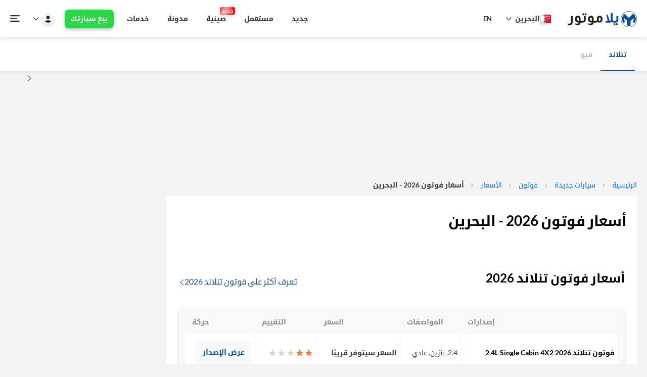

--- FILE ---
content_type: text/html; charset=utf-8
request_url: https://bahrain.yallamotor.com/ar/new-cars/foton/prices
body_size: 38376
content:
<!DOCTYPE html>
<html lang="ar" dir=rtl>
<head id="htmlHead">

<!--   <link rel="preload" href="https://securepubads.g.doubleclick.net/tag/js/gpt.js" as="script">
 -->  <!-- Chatbot -->
<!--   <script>
    document.addEventListener('turbolinks:load',function(event){
        (function(p,u,s,h){p.botId = "lBHvdt";s=u.createElement('script');s.type='text/javascript';s.id="bot-widget-script";s.src='https://app.convertobot.com/lib/js/gadget.js';s.setAttribute('bid',"lBHvdt");h=u.getElementsByTagName('script')[0];h.parentNode.insertBefore(s,h);})(window,document);
    })
  </script> -->

  <!-- Microsoft Clarity -->
      <script>
        var adRequestSent = false;
        document.addEventListener('turbolinks:load', function(event) {
          (function(c,l,a,r,i,t,y){
              c[a]=c[a]||function(){(c[a].q=c[a].q||[]).push(arguments)};
              t=l.createElement(r);t.async=1;t.src="https://www.clarity.ms/tag/"+i;
              y=l.getElementsByTagName(r)[0];y.parentNode.insertBefore(t,y);
          })(window, document, "clarity", "script", "3x8a4dklq6");
        });
      </script>

  <!-- Structured Data Tagging -->
  <script type='application/ld+json'>
    {
      "@context": "http://schema.org/",
      "@type": "Organization",
      "name": "YallaMotor",
      "logo":"https://ymcss.b8cdn.com/assets/v1/yallaMotor-logo-en.png",
      "FoundingDate": "2012",
      "parentOrganization":"Bayt.com",
      "url": "https://www.yallamotor.com/",
      "sameAs":["https://www.facebook.com/yallamotor/","https://www.linkedin.com/company/yallamotor/","https://twitter.com/YallaMotor","https://www.youtube.com/YallaMotorMENA","https://www.instagram.com/yallamotor/"]
    }
  </script>
  <!--End Structured Data Tagging -->

  <meta name="turbolinks-cache-control" content="no-cache">
  <meta name="turbolinks-visit-control" content="reload">

  <meta http-equiv="Content-Type" content="text/html; charset=utf-8" />
  <meta http-equiv="x-ua-compatible" content="IE=edge">
    <meta name="viewport" content="width=device-width, initial-scale=1.0">

  <link rel="dns-prefetch" href="https://ymcss.b8cdn.com" />
  <link rel="dns-prefetch" href="https://ymjs.b8cdn.com" />
  <link rel="dns-prefetch" href="https://ymimg.b8cdn.com" />
  <link rel="dns-prefetch" href="https://ymimg1.b8cdn.com" />
  
  <link rel="dns-prefetch" href="https://www.googletagmanager.com" />

  
  <link rel="preload" href="https://fonts.gstatic.com/ea/notokufiarabic/v2/NotoKufiArabic-Regular.woff2" as="font" type="font/woff2" crossorigin="anonymous">
  <link rel="preload" href="https://fonts.gstatic.com/ea/notokufiarabic/v2/NotoKufiArabic-Bold.woff2" as="font" type="font/woff2" crossorigin="anonymous">

<link rel="preload" href="https://fonts.gstatic.com" as="font" type="font/woff2" />
<link rel="preload" href="https://www.googletagmanager.com" as="script" />
<link rel="preload" href="https://ymcss.b8cdn.com/assets/v1/baytui/icomoon-1b436aee7b6bc00c66021479ea55b6b09d923c1cac350f85ab942aa4e352f513.ttf" as="font" type="font/ttf" crossorigin="anonymous" />
<link rel="preload" href="https://ymcss.b8cdn.com/assets/v1/baytui/icomoon-ae37b27385232d8ba6268ad246642f964741d8cad63e452fbea605ce0b09c974.woff" as="font" type="font/woff" crossorigin="anonymous" />

<!-- pre loading some file to loaer cls of new cars version page -->


  <meta name="theme-color" content="#124d99"/>

  <title>أسعار سيارات فوتون 2026 جديدة مع ضريبة القيمة المضافة</title>
<meta name="description" content="تعرف على أحدث الأسعار لسيارات فوتون مع ضريبة القيمة المضافة في البحرين. تعرف أكثر على الأسعار المحدثة أول بأول لسيارات فوتون الجديدة في المنامة وباقي المناطق في البحرين. " />
<link rel="canonical" href="https://bahrain.yallamotor.com/ar/new-cars/foton/prices" />




  <meta property="og:title" content="أسعار سيارات فوتون 2026 جديدة مع ضريبة القيمة المضافة" />
  <meta property="og:url" content="https://bahrain.yallamotor.com/ar/new-cars/foton/prices" />
  <meta property="og:image" content="https://ymcss.b8cdn.com/assets/yallamotor_large.png" />
  <meta property="fb:app_id" content="343237925720241" />
  <meta property="fb:admins" content="yallamotor"/>
  <meta property="fb:pages" content="335043016535371" />
  <meta property="og:type" content="website" />
  <meta property="og:site_name" content="Yallamotor.com"/>
  <meta property="og:description" content="تعرف على أحدث الأسعار لسيارات فوتون مع ضريبة القيمة المضافة في البحرين. تعرف أكثر على الأسعار المحدثة أول بأول لسيارات فوتون الجديدة في المنامة وباقي المناطق في البحرين. "/>
  <meta property="og:locale" content="ar_AR"/>

  <!-- <meta name="viewport" content="width=device-width, initial-scale=1"> -->
  <meta name="twitter:card" content="summary" />
  <meta name="twitter:site" content="@yallamotor" />
  <meta name="twitter:title" content="أسعار سيارات فوتون 2026 جديدة مع ضريبة القيمة المضافة" />
  <meta name="twitter:description" content="تعرف على أحدث الأسعار لسيارات فوتون مع ضريبة القيمة المضافة في البحرين. تعرف أكثر على الأسعار المحدثة أول بأول لسيارات فوتون الجديدة في المنامة وباقي المناطق في البحرين. " />
  <meta name="twitter:url" content="https://bahrain.yallamotor.com/ar/new-cars/foton/prices" />
 

  <!-- Bing integration -->
  <meta name="msvalidate.01" content="16ADDB450A3A7AC95A3C6A4C89703F9E" />

  <!-- Google Tag Manager -->
  <script>
    window.dataLayer = window.dataLayer || [];
    (function(w,d,s,l,i){w[l]=w[l]||[];w[l].push({'gtm.start':
    new Date().getTime(),event:'gtm.js'});var f=d.getElementsByTagName(s)[0],
    j=d.createElement(s),dl=l!='dataLayer'?'&l='+l:'';j.async=true;j.src=
    'https://www.googletagmanager.com/gtm.js?id='+i+dl;f.parentNode.insertBefore(j,f);
    })(window,document,'script','dataLayer','GTM-WHL2R54');
  </script>
  <script>
    var url = window.location.href;
    window.dataLayer = window.dataLayer || [];
    window.dataLayer.push({'event':'pageView','virtualUrl': url });
    
    document.addEventListener('turbolinks:load', function(event) {
      var url = window.location.href;
      window.dataLayer = window.dataLayer || [];
      window.dataLayer.push({'event':'pageView','virtualUrl': url });
    });
  </script>
  <!-- End Google Tag Manager -->


  


  <link rel="stylesheet" media="screen" href="https://uae.yallamotor.com/assets/v1/application_baytui_v1_ar-acbba78b76bc296e504cd2275e8ec6321d4f1a515f3e4e34c0aa2adb0c033413.css" />
  <script src="https://uae.yallamotor.com/assets/v1/application_baytui_v1_ar-8eb83f077c10f93cd35e053f994f80e9af3da1bc4e341520287683d3b85ffc8b.js"></script>
  <!-- Swiper -->
  <link rel="preload" href="https://unpkg.com/swiper/swiper-bundle.min.css" as="style" onload="this.onload=null;this.rel='stylesheet'"/>
  <link rel="preload" href="https://uae.yallamotor.com/assets/v1/baytui/ym-refresh-8b06727eef6712d181bfce907f4da2a6f493904a5abda2b845f3a5def6611df3.js" as="script" />

  


  <meta name="csrf-param" content="authenticity_token" />
<meta name="csrf-token" content="PvsXS+7E80LyBKwOXXITHfXu7mmUzMceYHsTZybbSjyeGXlOw+3d7ISqTAtwXpaZ7r7AaJgqkYrwmzkzb8e/TA==" />

  <script>
    var name = "_ga=";
    var allCookie = decodeURIComponent(document.cookie).split(';');
    var cval = [];
    for(var i=0; i < allCookie.length; i++) {
        if (allCookie[i].trim().indexOf(name) == 0) {
            cval = allCookie[i].trim().split("=");
        }
    }
    var ga_cookie = (cval.length > 0) ? cval[1].replace(/[\W_-]/g, '').toLowerCase() : "1111111111111111111";

    (function(i,s,o,g,r,a,m){i['GoogleAnalyticsObject']=r;i[r]=i[r]||function(){
        (i[r].q=i[r].q||[]).push(arguments)},i[r].l=1*new Date();a=s.createElement(o),
            m=s.getElementsByTagName(o)[0];a.async=1;a.src=g;m.parentNode.insertBefore(a,m)
    })(window,document,'script','https://ymcss.b8cdn.com/assets/v1/analytics-0c0ca5330460dcb5fff2fd7cad936cf1bca2953df8ed5ddfabd4e4793e6d6ce1.js','ga');

    // useAmpClientId
    ga('create', 'UA-32962765-1', 'auto',{'useAmpClientId': true});
    ga('require', 'displayfeatures');
    // ga('send', 'pageview');

      ga('set', 'userId', '4a2754fe67c52953a2e2926efdd778ca' );

    var googletag = googletag || {};
    googletag.cmd = googletag.cmd || [];
    (function() {
        var gads = document.createElement('script');
        gads.async = true;
        gads.type = 'text/javascript';
        var useSSL = 'https:' == document.location.protocol;
        gads.src = 'https://securepubads.g.doubleclick.net/tag/js/gpt.js';

        var node = document.getElementsByTagName('script')[0];
        node.parentNode.insertBefore(gads, node);
    })();
</script>

    <script id="convertful-api" src="https://app.convertful.com/Convertful.js?owner=44380" async></script>

  <!-- Yandex.Metrika counter -->
<script type="text/javascript" >
   (function(m,e,t,r,i,k,a){m[i]=m[i]||function(){(m[i].a=m[i].a||[]).push(arguments)};
   m[i].l=1*new Date();
   for (var j = 0; j < document.scripts.length; j++) {if (document.scripts[j].src === r) { return; }}
   k=e.createElement(t),a=e.getElementsByTagName(t)[0],k.async=1,k.src=r,a.parentNode.insertBefore(k,a)})
   (window, document, "script", "https://mc.yandex.ru/metrika/tag.js", "ym");
   ym(98894442, "init", {
        clickmap:true,
        trackLinks:true,
        accurateTrackBounce:true,
        webvisor:true
   });
</script>
<noscript><div><img src="https://mc.yandex.ru/watch/98894442" style="position:absolute; left:-9999px;" alt="" /></div></noscript>
<!-- /Yandex.Metrika counter -->
  <!-- datalayer variables -->

<script type="text/javascript" >
// Start with Fixes on the intem interaction tag, adding car data attributes ??
try {

    function pushToDataLayer(template, data) {
      try {
          const filteredData = Object.fromEntries(
            Object.entries(data).filter(([key, value]) => value !== "Null" && value !== undefined && value !== "undefined" && value !== null));
          //console.log(`Fired:: ${template}, with DATA:`, filteredData);
          // Commenting out the actual push logic for testing purposes
          window.dataLayer = window.dataLayer || [];

          window.dataLayer.push({ event: template, keyEvent: 'variableChange', ...filteredData });
          } catch (error) {
            console.error(`Error in pushToDataLayer with template: ${template}`, error);
          }
      }

   function matchFromUrls(links_a, url) {
        try {
            if (!Array.isArray(links_a)) {
                console.error("matchFromUrls Error: links_a is not an array", links_a);
                return false;
            }
            if (typeof url !== "string") {
                console.error("matchFromUrls Error: url is not a string", url);
                return false;
            }

            var isMatch = links_a.some(function(e) {
                try {
                    if (typeof e !== "string") {
                        console.warn("matchFromUrls Warning: Non-string element in links_a", e);
                        return false;
                    }
                    var escapedString = e.replace(/\//g, '\\/');
                    var regex = new RegExp(escapedString);
                    return regex.test(url);
                } catch (regexError) {
                    console.error("matchFromUrls Error: Failed to create or test regex for", e, regexError);
                    return false;
                }
            });

            return isMatch;
        } catch (error) {
            console.error("matchFromUrls Error: Unexpected error", error);
            return false;
        }
    }

    function getAppliedFiltersUsedCars() {
        const filters = {};
        const appliedFilters = [];

        try {
            // Extract the make and model
            try {
                const makeInput = document.querySelector('input[name="[search][uc_make_id]"]');
                if (makeInput?.value && makeInput.value !== 'Any') {
                    filters.make = makeInput.value;
                    appliedFilters.push("make");
                }
                const modelInput = document.querySelector('input[name="[search][uc_model_id]"]');
                if (modelInput?.value && modelInput.value.trim()) {
                    filters.model = modelInput.value.trim();
                    appliedFilters.push("model");
                }
            } catch (error) {
                console.warn("Error extracting make and model:", error);
            }

            // Extract the city
            try {
                const citySelect = document.querySelector('select[name="[search][city]"]');
                if (citySelect?.value && citySelect.value !== 'All Cities') {
                    filters.city = citySelect.value;
                    appliedFilters.push("city");
                }
            } catch (error) {
                console.warn("Error extracting city:", error);
            }

            // Extract price range
            try {
                const priceFrom = document.querySelector('input[name="[search][price_from]"]');
                const priceTo = document.querySelector('input[name="[search][price_to]"]');
                if ((priceFrom?.value && priceFrom.value !== 'Any') || (priceTo?.value && priceTo.value !== 'Any')) {
                    filters.price = {
                        from: priceFrom?.value || 'Any',
                        to: priceTo?.value || 'Any',
                    };
                    appliedFilters.push("price");
                }
            } catch (error) {
                console.warn("Error extracting price range:", error);
            }

            // Extract mileage range
            try {
                const mileageFrom = document.querySelector('input[name="km_from"]');
                const mileageTo = document.querySelector('input[name="km_to"]');
                if ((mileageFrom?.value && mileageFrom.value !== 'Any') || (mileageTo?.value && mileageTo.value !== 'Any')) {
                    filters.mileage = {
                        from: mileageFrom?.value || 'Any',
                        to: mileageTo?.value || 'Any',
                    };
                    appliedFilters.push("mileage");
                }
            } catch (error) {
                console.warn("Error extracting mileage range:", error);
            }

            // Extract year range
            try {
                const yearFrom = document.querySelector('input[name="[search][year_from]"]');
                const yearTo = document.querySelector('input[name="[search][year_to]"]');
                if ((yearFrom?.value && yearFrom.value !== 'Any') || (yearTo?.value && yearTo.value !== 'Any')) {
                    filters.year = {
                        from: yearFrom?.value || 'Any',
                        to: yearTo?.value || 'Any',
                    };
                    appliedFilters.push("year");
                }
            } catch (error) {
                console.warn("Error extracting year range:", error);
            }

            // Extract other filters (body style, colors, sellerType, etc.)
            const filterMappings = [
                { name: "bodyStyle", selector: 'input[name^="[search][body_style_"]:checked' },
                { name: "colors", selector: 'input[name^="[search][exterior_color_"]:checked' },
                { name: "sellerType", selector: 'input[name^="[search][seller_type_"]:checked' },
                { name: "fuelType", selector: 'input[name^="[search][fuel_type_"]:checked' },
                { name: "regionalSpecs", selector: 'input[name^="[search][regional_specs_"]:checked' },
                { name: "transmissionType", selector: 'input[name^="[search][transmission_type_"]:checked' },
                { name: "carCondition", selector: 'input[name^="[search][car_condition_"]:checked' },
            ];

            filterMappings.forEach(({ name, selector }) => {
                try {
                    const inputs = document.querySelectorAll(selector);
                    if (inputs.length > 0) {
                        filters[name] = Array.from(inputs).map((input) => input.value);
                        appliedFilters.push(name);
                    }
                } catch (error) {
                    console.warn(`Error extracting ${name}:`, error);
                }
            });

            // Extract export status
            try {
                const exportStatusInput = document.querySelector('select[name="[search][export_status]"]');
                if (exportStatusInput?.value && exportStatusInput.value !== 'Any') {
                    filters.exportStatus = exportStatusInput.value;
                    appliedFilters.push("exportStatus");
                }
            } catch (error) {
                console.warn("Error extracting export status:", error);
            }

            // Extract service history and single owner
            try {
                const serviceHistoryInput = document.querySelector('input[name="[search][service_history]"]:checked');
                if (serviceHistoryInput) {
                    filters.serviceHistory = true;
                    appliedFilters.push("serviceHistory");
                }
                const singleOwnerInput = document.querySelector('input[name="[search][number_of_owners]"]:checked');
                if (singleOwnerInput) {
                    filters.singleOwner = true;
                    appliedFilters.push("singleOwner");
                }
            } catch (error) {
                console.warn("Error extracting service history or single owner:", error);
            }

            // Extract total results count
            try {
                const resultsElement = document.querySelector(
                    '.display-flex.align-items-center.justify-space-between.linehight-normal .font14'
                );
                if (resultsElement) {
                    const resultsText = resultsElement.textContent.trim();
                    const match = resultsText.match(/of\s([\d,]+)\sUsed\sCars/i);
                    if (match && match[1]) {
                        filters.resultsCount = parseInt(match[1].replace(/,/g, ''), 10); // Convert to integer
                    }
                }
            } catch (error) {
                console.warn("Error extracting results count:", error);
            }

        } catch (error) {
            console.error('Error fetching filters:', error);
        }

        //console.log('Applied Filters:', { appliedFilters, filters });
        return { appliedFilters, filters };
    }


    // START FROM IMPLEMENTING THIS FUNTION:: IT WILL RETURN THR SEARCH DATA VARS

   function extractSearchInteractionAttributes() {
        let appliedFiltersData;
        try {
            // Determine appliedFiltersData based on the current path
            if (window.location.pathname.includes('/used-cars')) {
                appliedFiltersData = getAppliedFiltersUsedCars();
            } else if (window.location.pathname.includes('/new-cars')) {
                appliedFiltersData = getAppliedFiltersUsedCars(); // Assuming a similar function exists for new cars
            }
        } catch (error) {
            console.error("Error fetching applied filters data:", error);
            return null; // Return null if fetching filters fails
        }

        if (appliedFiltersData) {
            const { appliedFilters, filters } = appliedFiltersData;

            let searchType;
            try {
                // Determine searchType
                if (appliedFilters.length === 0) {
                    searchType = "General"; // {If has no specific filter}
                } else if (appliedFilters.length >= 2) {
                    searchType = "Advanced"; // {If has 2 or more active filters}
                } else if (appliedFilters.includes("category")) {
                    searchType = "Category"; // {Only Category}
                } else if (appliedFilters.includes("price")) {
                    searchType = "Budget"; // {Only Budget}
                } else if (appliedFilters.includes("bodyStyle")) {
                    searchType = "Body"; // {Only Body}
                } else if (appliedFilters.includes("make")) {
                    searchType = "Brand"; // {Only Brand}
                } else if (appliedFilters.includes("model")) {
                    searchType = "Model"; // {Only Model}
                } else if (appliedFilters.includes("city")) {
                    searchType = "Location"; // {Only City}
                } else if (appliedFilters.includes("video")) {
                    searchType = "Video"; // {Looking for a video}
                } else if (appliedFilters.includes("article")) {
                    searchType = "News and Articles"; // {Looking for a video or an article}
                }
            } catch (error) {
                console.warn("Error determining search type:", error);
                searchType = "Unknown"; // Fallback to a default value
            }

            let searchCriteria;
            try {
                // Build searchCriteria string
                searchCriteria = Object.entries(filters)
                    .filter(([key, value]) => value && value !== "Any" && value.length !== 0) // Filter out default or empty values
                    .map(([key, value]) => {
                        if (Array.isArray(value)) {
                            return `${key}: ${value.join(', ')}`;
                        } else if (typeof value === "object") {
                            return `${key}: from ${value.from}, to ${value.to}`;
                        } else if (typeof value === "boolean") {
                            return `${key}: ${value ? 'Yes' : 'No'}`;
                        } else {
                            return `${key}: ${value}`;
                        }
                    })
                    .join(', ');
            } catch (error) {
                console.warn("Error building search criteria string:", error);
                searchCriteria = ""; // Fallback to an empty string
            }

            let sortType;
            try {
                // Determine sortType
                const this_url = new URL(window.location.href);
                const sortParam = this_url.searchParams.get('sort');
                if (sortParam === "price_asc") {
                    sortType = "Price low to high";
                } else if (sortParam === "price_desc") {
                    sortType = "Price High to low";
                } else if (sortParam === "year_asc") {
                    sortType = "Year (Old to New)";
                } else if (sortParam === "year_desc") {
                    sortType = "Year (New to Old)";
                } else if (sortParam === "km_driven_asc") {
                    sortType = "Mileage (Low to high)";
                } else if (sortParam === "km_driven_desc") {
                    sortType = "Mileage (High to Low)";
                } else {
                    sortType = null; // Default to null if no valid sort type is specified
                }
            } catch (error) {
                console.warn("Error determining sort type:", error);
                sortType = null; // Fallback to null
            }

            let searchInteractionType;
            try {
                // Determine searchInteractionType
                const path = window.location.pathname;
                const this_url = new URL(window.location.href);
                const sortParam = this_url.searchParams.get('sort');
                if (path.endsWith('/search') && !path.split('/').slice(-2, -1)[0]) {
                    searchInteractionType = "Search Request";
                } else if (sortParam) {
                    searchInteractionType = "Sorting";
                } else if (appliedFilters.length > 0) {
                    searchInteractionType = "Filter Interaction";
                }
            } catch (error) {
                console.warn("Error determining search interaction type:", error);
                searchInteractionType = "Unknown"; // Fallback to a default value
            }

            const returnObj = {
                searchType,
                filtersUsed: appliedFilters.join(','),
                searchCriteria,
                sortType,
                resultsCount: filters.resultsCount || 0, // Use the updated filters object
                searchInteractionType,
            };

            //console.log("Extracted Search Interaction Attributes:", returnObj);
            return returnObj;
        }

        console.warn("No applied filters data found.");
        return null; // Return null if appliedFiltersData is not available
    }

   function extractCarAttributes(cardElement, titleSelector, itemType) {

        try {
            // Get the current URL and strip query parameters
            const currentUrl = window.location.href.split('?')[0];

            // Define a mapping for different URL conditions
            const urlLogicMapper = {
                'yallamotor.com/new-cars/search': (element) => {
                    try {
                        //console.log("New cars extract car data iten type:", itemType);
                        // console.log("New cars search extract car data attribues for:", element);
                        // console.log("Title selector:", titleSelector);
                        const anchorElement = element.tagName.toLowerCase() === 'a' ? element : element.querySelector('a');
                        let carCategory = "New Cars", carBrand = "", carModel = "", carYear = "";

                        if (anchorElement && anchorElement.href) {
                            const hrefParts = anchorElement.href.split('/');
                            carBrand = hrefParts[4] || ""; // Assuming brand is the 5th part
                            carModel = hrefParts[5] || ""; // Assuming model is the 6th part
                            carYear = hrefParts[6] || ""; // Assuming year is the 7th part
                        }

                        //console.log("New Cars Logic Applied:", { carCategory, carBrand, carModel, carYear });
                        return { carCategory, carBrand, carModel, carYear };
                    } catch (error) {
                        console.warn("Error in New Cars logic:", error);
                        return {};
                    }
                },
                'yallamotor.com/used-cars/search': (element) => {
                    // console.log("New cars extract car item type:", itemType);
                    // console.log("Used cars search extract car data attribues for:", element);
                    //     console.log("Title selector:", titleSelector);
                    try {
                        let carCategory = "Used Cars", carBrand = "", carModel = "", carYear = "";
                        // Locate the title element containing the car details
                        //const titleElement = element.querySelector('h2.font16.font-b.m8t > a.black-link');
                        // console.log("EL>>", element)
                        // console.log("Selector>>", titleSelector)
                        const titleElement = element.querySelector(titleSelector);

                        if (!titleElement) {
                            console.warn("Title element not found in the card.");
                            return {};
                        }
                        const carTitle = titleElement.textContent.trim();
                        const titleParts = carTitle.split(' ');
                        //console.log("Car title:::::", carTitle)
                        // Parse the car title into brand, model, and year
                        carBrand = titleParts[1] || "";
                        carModel = titleParts.slice(2, -1).join(' ') || "";
                        carYear = carTitle.match(/\b\d{4}\b/) || "";
                        //console.log("Used Cars Logic Applied:", { carCategory, carBrand, carModel, carYear });
                        return { carCategory, carBrand, carModel, carYear };
                    } catch (error) {
                        console.warn("Error in Used Cars logic:", error);
                        return {};
                    }
                },
                'yallamotor.com/new-cars': (element) => {
                      // console.log("New cars extract car data itemType:", itemType);
                      // console.log("New cars extract car data attribues for:", element);
                      //   console.log("Title selector:", titleSelector);
                    try {
                        // console.log("New cars extract car data attribues for:", element);
                        // console.log("Title selector:", titleSelector);
                        // Default logic uses the title text
                        const titleElement = element.querySelector(titleSelector);
                        if (!titleElement) {
                            console.warn("Title element not found for default logic");
                            return {};
                        }

                        const carTitle = titleElement.textContent.trim();
                        const titleParts = carTitle.split(' ');

                        let carCategory = "", carBrand = "", carModel = "", carYear = "";
                        if(itemType == 'Budget Card') {
                          if (titleParts[0] === "New" || titleParts[0] === "Used") {
                              carCategory = titleParts[0];
                              carBrand = titleParts[1] || "";
                              carModel = titleParts.slice(2, -1).join(' ') || "";
                              carYear = carTitle.match(/\b\d{4}\b/) || "";
                          } else {
                              carCategory = "New"
                              carBrand = titleParts[0] || "";
                              carModel = titleParts[1] || "";
                              carYear = carTitle.match(/\b\d{4}\b/)  || "";
                          }
                        
                        } else {
                          if (titleParts[0] === "New" || titleParts[0] === "Used") {
                              carCategory = titleParts[0];
                              carBrand = titleParts[1] || "";
                              carModel = titleParts.slice(2, -1).join(' ') || "";
                              carYear = carTitle.match(/\b\d{4}\b/) || "";
                          } else {
                              carBrand = titleParts[0] || "";
                              carModel = titleParts.slice(1, -1).join(' ') || "";
                              carYear = carTitle.match(/\b\d{4}\b/) || "";
                          }
                        
                        }
                        
                        //console.log("New cars landing Logic Applied:", { carCategory, carBrand, carModel, carYear });
                        return { carCategory, carBrand, carModel, carYear };
                    } catch (error) {
                        console.warn("Error in New cars landing Logic:", error);
                        return {};
                    }
                },
                default: (element) => {
                  // console.log("Default extract car data itemType:", itemType);
                  // console.log("Default extract car data attribues for:", element);
                  // console.log("Title selector:", titleSelector);
                    try {
                        // Default logic uses the title text
                        const titleElement = element.querySelector(titleSelector);
                        if (!titleElement) {
                            console.warn("Title element not found for default logic");
                            return {};
                        }
                        const carTitle = titleElement.textContent.trim();
                        const titleParts = carTitle.split(' ');

                        let carCategory = "", carBrand = "", carModel = "", carYear = "";

                        if(itemType == 'Brand Card'){
                            if (element.classList.contains('brandofmonth')) {
                              //console.log('This is a BOM!!!!!', carTitle);
                            }
                            carBrand = titleParts[0] || "";
                            carYear = carTitle.match(/\b\d{4}\b/) || "";
                        } else {
                          if (titleParts[0] === "New" || titleParts[0] === "Used") {
                              carCategory = titleParts[0];
                              carBrand = titleParts[1] || "";
                              carModel = titleParts.slice(2, -1).join(' ') || "";
                               carYear = carTitle.match(/\b\d{4}\b/) || "";
                          } else {
                              carBrand = titleParts[0] || "";
                              carModel = titleParts.slice(1, -1).join(' ') || "";
                              carYear = carTitle.match(/\b\d{4}\b/) || "";
                          }
                        }

                        //console.log("Default Logic Applied:", { carCategory, carBrand, carModel, carYear });
                        return { carCategory, carBrand, carModel, carYear };
                    } catch (error) {
                        console.warn("Error in default logic:", error);
                        return {};
                    }
                }
            };

            // Find the appropriate logic for the current URL
            const extractionLogic = Object.keys(urlLogicMapper).find(baseUrl => currentUrl.includes(baseUrl));
            const logicToUse = extractionLogic ? urlLogicMapper[extractionLogic] : urlLogicMapper.default;

            // console.log("Using Logic For URL:", extractionLogic || "Default");
            // console.log("Card Element Passed:", cardElement);

            // Apply the logic and return extracted attributes
            let extractedAttributes = logicToUse(cardElement);
            // console.log("Extracted Attributes:", extractedAttributes);
            return extractedAttributes;

        } catch (error) {
            console.error("Error in extractCarAttributes function:", error);
            return {}; // Return an empty object in case of failure
        }
    }

   function applyItemDataAttributes(containerClasses = [], cardSel, itemType) {
        try {
            const cardSelector = cardSel.join(', '); // Join card classes
            let containers;

            // Handle multiple elements with the same ID by using an attribute selector
            if (containerClasses && containerClasses.length > 0) {
                const containerSelector = containerClasses.map(cls => {
                    if (cls.startsWith('#')) {
                        return `[id="${cls.slice(1)}"]`; // Match all elements with the same ID
                    }
                    return cls; // Keep class selectors as they are
                }).join(', ');
                containers = $(containerSelector); // Select all matching containers
            } else {
                containers = $('body'); // Default to scanning the entire document if no containers are provided
            }

            // Current URL and pagination handling
            const currentUrl = window.location.href;

            // Define a mapping for items per page for different URLs
            const pageSizeMapper = {
                'yallamotor.com/new-cars/search': 14,
                'yallamotor.com/used-cars/search': 22,
                default: 24, // Default number of items per page
            };

            // Get the number of items per page based on the current URL
            const itemsPerPage = Object.keys(pageSizeMapper).find(urlKey => currentUrl.includes(urlKey))
                ? pageSizeMapper[Object.keys(pageSizeMapper).find(urlKey => currentUrl.includes(urlKey))]
                : pageSizeMapper.default;

            // Get the current page number from URL query params
            const urlParams = new URLSearchParams(window.location.search);
            const currentPage = urlParams.has('page') ? parseInt(urlParams.get('page'), 10) : 1;
            const startingIndex = (currentPage - 1) * itemsPerPage;

            // Title selector mapping
            const titleSelectorMapper = (() => {
                try {
                    if (/yallamotor\.com\/used-cars\/[^/]+/.test(window.location.href)) {
                        return {
                            'Car Card': 'p.font-b',
                            'Listing': "h2 .black-link"
                        };
                    } else if (currentUrl.includes('yallamotor.com/used-cars')) {
                        return {
                            'Car Card': '.black-link',
                        };
                    } else if (currentUrl.includes('yallamotor.com/new-cars/search')) {
                        return {
                            'Car Card': 'a.color-grayblack',
                            'Listing': 'a.color-grayblack',
                        };
                    } else if (currentUrl.includes('yallamotor.com/new-cars')) {
                        return {
                            'Car Card': '.black-link',
                            'Listing': 'a.color-grayblack',
                            'Brand Card': 'div.color-grayblack, div.color-text, span',
                            'Budget Card': 'div.black-link'
                        };
                    } else {
                        return {
                            'Car Card': '.black-link',
                            'Brand Card': 'div.color-grayblack, div.color-text, span',
                            'Service Card': 'h2.font-b'
                        };
                    }
                } catch (error) {
                    console.warn("Error mapping title selectors:", error);
                    return {};
                }
            })();

            //console.log("Title Mapper:", titleSelectorMapper);

            // Iterate over the found containers
            containers.each(function () {
                try {
                    const container = $(this); // Current container
                    const cards = container.find(cardSelector); // Find cards within the current container

                    // Iterate over the found cards in the current container
                    cards.each(function (index) {
                        try {
                            const card = $(this); // jQuery object
                            const cardElement = card.get(0); // Native DOM element
                            let itemTag = []; // Use an array to hold tags

                            // Conditional logic for extracting attributes based on itemType
                            //console.log("IS THIS TRUE????", (itemType in titleSelectorMapper))
                            if (itemType in titleSelectorMapper) {
                                //console.log("here>>>>>>>>>>>>>>>")
                                const titleSelector = titleSelectorMapper[itemType];
                                const { carCategory, carBrand, carModel, carYear } = extractCarAttributes(cardElement, titleSelector, itemType);
                                // Add extracted attributes to the card
                                if (carCategory) card.attr('data-car-category', carCategory);
                                if (carBrand) card.attr('data-car-brand', carBrand);
                                if (carModel) card.attr('data-car-model', carModel);
                                if (carYear) card.attr('data-car-year', carYear);
                            }

                            // Check for deal badge and add deal type to itemTag array
                            const dealBadge = cardElement.querySelector('.ym-deal-badge');
                            if (dealBadge) {
                                const dealType = dealBadge.textContent.trim();
                                itemTag.push(dealType); // Add deal type to array
                            }

                            // Check if the card is featured and add "Featured" to itemTag array
                            if (cardElement.innerHTML.includes('FEATURED')) {
                                itemTag.push("Featured"); // Add "Featured" to array
                            }

                            // Join tags with a comma and space
                            const itemTagString = itemTag.join(', ');

                            // Add general data attributes
                            card.attr('data-item-rank', startingIndex + index + 1); // Set 1-based index with pagination offset
                            card.attr('data-item-type', itemType); // Set static value
                            card.attr('data-item-tag', itemTagString); // Set combined tags
                            if(itemType == 'Service Card'){
                              const service_type = cardElement.querySelector('h2.font-b').textContent.trim();;
                              card.attr('data-item-tag', service_type)
                            }
                            // if(itemType !== 'Budget Card' || itemType !== 'Brand Card')
                            // console.log("Processed card:", {
                            //     itemRank: typeof startingIndex !== "undefined" && typeof index !== "undefined" ? startingIndex + index + 1 : "N/A",
                            //     itemType: typeof itemType !== "undefined" ? itemType : "N/A",
                            //     itemTag: typeof itemTagString !== "undefined" ? itemTagString : "N/A",
                            //     carAttributes: {
                            //         carCategory: typeof carCategory !== "undefined" ? carCategory : "N/A",
                            //         carBrand: typeof carBrand !== "undefined" ? carBrand : "N/A",
                            //         carModel: typeof carModel !== "undefined" ? carModel : "N/A",
                            //         carYear: typeof carYear !== "undefined" ? carYear : "N/A",
                            //     },
                            // });
                        } catch (cardError) {

                            console.warn("Error processing card:", cardError);
                        }
                    });
                } catch (containerError) {
                    console.warn("Error processing container:", containerError);
                }
            });
        } catch (error) {
            console.error("Error in applyItemDataAttributes function:", error);
        }
    }


    function applyAdInteractDataAttributes(containerClasses = [], cardSel, adLoc) {
        try {
            const cardSelector = cardSel.join(', '); // Join card classes
            let containers;

            // Handle multiple elements with the same ID by using an attribute selector
            if (containerClasses && containerClasses.length > 0) {
                const containerSelector = containerClasses.map(cls => {
                    if (cls.startsWith('#')) {
                        return `[id="${cls.slice(1)}"]`; // Match all elements with the same ID
                    }
                    return cls; // Keep class selectors as they are
                }).join(', ');
                containers = $(containerSelector); // Select all matching containers
            } else {
                containers = $('body'); // Default to scanning the entire document if no containers are provided
            }

            // Iterate over the found containers
            containers.each(function () {
                try {
                    const container = $(this); // Current container
                    const cards = container.find(cardSelector); // Find cards within the current container

                    // Iterate over the found cards in the current container
                    cards.each(function (index) {
                        try {
                            const card = $(this); // jQuery object
                            const cardElement = card.get(0); // Native DOM element
                            let camp_id;
                            if(card.hasClass('spotlightClick')){
                                camp_id = card.data('value');
                            } else if(card.hasClass('ad_banner')){
                                camp_id = card.closest('a.ad_banner_a').attr('id')
                            } else if(card.hasClass('catfish_banner') || card.hasClass('catfish')){
                                camp_id = card.attr('id')
                            }
                            // Add general data attributes
                            card.attr('data-ad-banner-location', adLoc); // Set 1-based index with pagination offset
                            card.attr('data-campaign-id', camp_id); // Set combined tags
                        } catch (cardError) {
                            console.warn("Error processing card:", cardError);
                        }
                    });
                } catch (containerError) {
                    console.warn("Error processing container:", containerError);
                }
            });
        } catch (error) {
            console.error("Error in applyItemDataAttributes function:", error);
        }
    }
     
    /////////// START BY TESTING THE ABOVE, COMPLETE THE ITEM INTERACTION AND START THE SEARCH INTERACTION TAG

    function explorationValueFromUrl(url) {
        try {
            let exp_type = "Other"; // Default value
            //console.log("Analyzing URL for exploration type:", url);
            let currentPath = url.split('?')[0];       
            // Services
            if (url.includes('car-valuation') || url.includes('vehiclereport.me') || url.includes('/export') || url.includes('autohub.ae') ) {
                exp_type = "Services";
            }
            // Car Category
            else if (['/new-cars', '/used-cars', '/new-cars/search', '/used-cars/search'].includes(currentPath)) {
                exp_type = "Car Category";
            }
            // Car Comparison
            else if (/\/compare\//.test(url)) {
                exp_type = "Car Comparison";
            }
            // Car Definitions
            else if (/\/used-cars\/car-definitions/.test(url)) {
                exp_type = "Car Definitions";
            }
            // Account Management
            else if (/yallamotor.com\/user\//.test(url)) {
                exp_type = "Account Management";
            }
            // News and Reviews
            else if (/\/news\//.test(url)) {
                exp_type = "News and Reviews";
            }
            // Popular Videos
            else if (/\/car-videos\//.test(url)) {
                exp_type = "Popular Videos";
            }
            // Car Prices
            else if (/\/new-cars\/prices\//.test(url)) {
                exp_type = "Car Prices";
            }

            // Popular Cars
            const popular_cars = [
                '/new-cars/patrol', '/new-cars/jeep/wrangler', '/new-cars/suzuki/jimny', '/new-cars/toyota/rush',
                '/new-cars/dodge/challenger', '/new-cars/kia/seltos', '/new-cars/nissan/kicks', '/new-cars/toyota/highlander'
            ];
            if (matchFromUrls(popular_cars, url)) {
                exp_type = "Car Popularity";
            }

            // Car Locations
            const car_by_loc = [
                '/used-cars/abu-dhabi', '/used-cars/ajman', '/used-cars/al-ain', '/used-cars/dubai',
                '/used-cars/fujairah', '/used-cars/ras-al-khaimah', '/used-cars/sharjah', '/used-cars/umm-al-quwain'
            ];
            if (matchFromUrls(car_by_loc, url)) {
                exp_type = "Car Locations";
            }

            // Certified Dealers
            const certified_dealers = [
                '/auto-companies/al-futtaim-automall-1902', '/auto-companies/aw-rostamani-pre-owned-cars-8910',
                '/auto-companies/auto-central-9388', '/auto-companies/cars24-8672',
                '/auto-companies/-al-naboodah-swaidan-motors-8670', 'used-cars/certified-pre-owned'
            ];
            if (matchFromUrls(certified_dealers, url)) {
                exp_type = "Certified Dealers";
            }

            // Advanced URL Matching
            const body_styles = ["bus", "convertible", "coupe", "hatchback", "minivan-van", "pickup-truck", "sedan", "suv-crossover", "wagon"];
            try {
                const pathMatch = url.match(/(?<=-cars\/search\/).+?(?=\/)/g);
                if (pathMatch && exp_type === "Other") {
                    const path = pathMatch[0];
                    if (url.includes('bs_') || body_styles.includes(path)) {
                        exp_type = "Car Body";
                    } else if (url.includes('/pr_')) {
                        exp_type = "Car Prices";
                    }
                }
            } catch (advancedUrlError) {
                console.warn("Error during advanced URL matching:", advancedUrlError);
            }

            // Fallback to Car Model or Brand
            if (exp_type === "Other") {
                try {
                    const car_brand = "Foton";
                    const car_model = "Null";
                    exp_type = (car_model !== 'Null') ? "Car Model" : (car_brand !== 'Null') ? "Car Brand" : "Other";
                } catch (fallbackError) {
                    console.warn("Error during fallback to Car Model or Brand:", fallbackError);
                }
            }

            //console.log("Determined exploration type:", exp_type);
            return exp_type; // Return the exploration type

        } catch (error) {
            console.error("Error in explorationValueFromUrl function:", error);
            return "Error"; // Default error fallback
        }
    }

    function getVideosSectionHeadingFromUrl(pathname) {
      switch (pathname) {
          case '/new-cars':
              return "Popular Car Videos";
          default:
              return "Car Videos"; // Default case
      }
    }

    // Function to add the data-feature-type attribute to FAQ questions
    function addFAQDataAttributes() {
        try {
            const faqQuestions = document.querySelectorAll('.accordion-title');
            if (!faqQuestions.length) return console.warn('No FAQ questions found.');
            faqQuestions.forEach((q, index) => {
                q.setAttribute('data-feature-type', 'FAQ');
                q.setAttribute('data-item-index', index + 1);
                q.setAttribute('data-item-type', 'FAQ');
            });
            //console.log('Data attributes added to FAQ questions.');
        } catch (error) {
            console.error('Error adding FAQ data attributes:', error);
        }
    }

    function checkAndAddFAQAttributes() {
        try {
            const faqHeaders = document.querySelectorAll('h2');
            if (!faqHeaders.length) return console.warn('No <h2> elements found.');
            if ([...faqHeaders].some(h => h.textContent.trim().toLowerCase().includes('faq'))) {
                addFAQDataAttributes();
            } else {
                console.warn('No FAQs section found.');
            }
        } catch (error) {
            console.error('Error checking FAQ attributes:', error);
        }
    };

    function initializeEventsMain(){
        if ($('body').data('events-initialized')) {
            console.log('initializeEventsMain already executed, skipping...');
            return;
        }
      try{    
            const item_configurations = [
            { container: [], cards: ['.singleSearchCard', '.listing-card-new'], type: 'Listing' },
            { container: ['.importContainer', '.importsection'], cards: ['.slick-slide', 'singleCard'], type: 'Car Card' },
            { container: [], cards: ['.ym-service-card'], type: 'Service Card' },
            { container: ['.ym-services-wrapper'], cards: ['a'], type: 'Service Card' },
            { container: ['.brandsContainer'], cards: ['a'], type: 'Brand Card' }, // desktop
            { container: ['#makesListing'], cards: ['.brandCard', '.brandofmonth'], type: 'Brand Card' }, // mobile
            { container: ['#most-visited'], cards: ['.singleCard', '.usedCarCard'], type: 'Car Card' },
            { container: ['#popular_new_cars'], cards: ['.singleCard', '.usedCarCard'], type: 'Car Card' },
            { container: ['.popularcardselectric'], cards: ['.slick-slide'], type: 'Car Card' },
            { container: ['#cars24'], cards: ['.singleCard', '.usedCarCard'], type: 'Car Card' },
            { container: ['#featured'], cards: ['.singleCard', '.usedCarCard'], type: 'Car Card' },
            { container: ['#recent'], cards: ['.singleCard', '.usedCarCard'], type: 'Car Card' },
            { container: ['#mostCompared'], cards: ['.tab', '.usedCarCard'], type: 'Comparison Card' },
            { container: ['#body-style'], cards: ['a'], type: 'Body Card' },
            { container: ['#fuel-type'], cards: ['a'], type: 'Fuel Card' },
            { container: ['#year'], cards: ['a'], type: 'Year Card' },
            { container: ['#city'], cards: ['a'], type: 'City Card' },
            { container: ['.dealerContainer'], cards: ['a'], type: 'Dealer Card' },
            { container: ['.budgetTags'], cards: ['a'], type: 'Budget Card' },
            { container: ['.slick-slide'], cards: ['.make-list'], type: 'Budget Card' },
            { container: ['.contain-content'], cards: ['.listing-card-new'], type: 'Listing Card' },
            { container: ['.budgetCars'], cards: ['.singleCard'], type: 'Budget Card' }
            ];
            item_configurations.forEach(config => {
            applyItemDataAttributes(config.container, config.cards, config.type);
            });
          } catch {
            console.log("Error in applying item attributes")
          }

            try{
                const ad_configurations = [
                { container: ['.bgHeader'], cards: ['.spotlightClick'], type: 'Spotlight' },
                {container: ['.panel-white'], cards: ['.ad_banner'], type: 'Fixed Banner'},
                {container: [], cards: ['.catfish_banner', '.catfish'], type: 'Catfish'}];
                ad_configurations.forEach(config => {applyAdInteractDataAttributes(config.container, config.cards, config.type);});
            } catch {
                    console.log("Error in applying ad intarction attributes")
            }
            checkAndAddFAQAttributes();
              try {
                // Initialize variables from helper
                const eventVariableValue = "";
                const explorationTypeValue = explorationValueFromUrl(window.location.href);
                const userId = "Null";
                const sessionId = "4a2754fe67c52953a2e2926efdd778ca";
                const userEmail = "Null";
                const userPhone = "Null";
                const carCategoryValue = "New Car";
                const carBrandValue = "Foton";
                const carModelValue = "Null";

                let lang = "English";
                if (window.location.pathname.includes("/ar/") || window.location.pathname === "/ar") {
                  lang = "Arabic";
                }

                // Page view events
                //console.log("Firing navigationInteraction event...");
                pushToDataLayer("navigationInteraction", {
                  "Event Page": eventVariableValue || null,
                  "Chosen Country": window.location.host.split(".")[0] || null,
                  "Chosen Language": lang,
                  "Action Type": "Impression",
                   userID: userId || null,
                   sessionID: sessionId || null,
                   phoneNumber: userPhone || null,
                   carCategory: carCategoryValue || null,
                   carBrand: carBrandValue || null,
                   carModel: carModelValue || null,
                   emailAddress: userEmail || null,
                   phoneNumber: userPhone || null,
                });

                //console.log("Firing explorationInteraction event...");
                pushToDataLayer("explorationInteraction", {
                  "Event Page": eventVariableValue || null,
                  "Chosen Country": window.location.host.split(".")[0] || null,
                  "Chosen Language": lang,
                  "Action Type": "Impression",
                  explorationType: explorationTypeValue || null,
                  userID: userId || null,
                  sessionID: sessionId || null,
                  emailAddress: userEmail || null,
                  phoneNumber: userPhone || null,
                  carCategory: carCategoryValue || null,
                  carBrand: carBrandValue || null,
                  carModel: carModelValue || null
                });

                // Search Interaction events
                const searchAttributes = extractSearchInteractionAttributes();
                if (searchAttributes && searchAttributes['filtersUsed'] !== '') {
                  console.log("Firing searchFilterInteraction event...", searchAttributes);
                  pushToDataLayer("searchFilterInteraction", {
                    "Search Type": searchAttributes.searchType || null,
                    filtersUsed: searchAttributes.filtersUsed || null,
                    searchCriteria: searchAttributes.searchCriteria || null,
                    sortType: searchAttributes.sortType || null,
                    resultsCount: searchAttributes.resultsCount || null,
                    searchInteractionType: searchAttributes.searchInteractionType || null,
                    carModel: carModelValue || null,
                    carCategory: carCategoryValue || null,
                    carBrand: carBrandValue || null,
                  });
                }

                // Comparison Feature event          
                if (window.location.pathname.includes("/compare/") && window.location.pathname.includes("-vs-")) {
                    // Extract the dynamic parts around the "vs" keyword
                    const vsCount = window.location.pathname.split("-vs-").length - 1;
                    
                        const car1details = "Null"
                        const car2details = "Null"
                        const car3details = "Null"
                    try{
                        pushToDataLayer("featureEngagementInteraction", {
                                car1ComparisonDetails: car1details || null,
                                car2ComparisonDetails: car2details || null,
                                car3ComparisonDetails: car3details || null,
                                featureType: "Comparison",
                            });

                        } catch(error) {
                            console.error("Error handling feature intarction event:", error);
                        }

                }

                // Click events
                let clickSent = false;
                $(document).on("click", function (event) {
                    try {
                        let target = $(event.target);
                        let label = target.closest("[data-cta-label]").attr("data-cta-label");
                        let conversion_location = target.closest("[data-cta-label]").attr("data-conversion-location");
                        let feature_type  = target.closest("[data-feature-type]").attr("data-feature-type");
                        let clicked_link = target.closest("a");

                        if (clicked_link.length) {
                            try {
                                const clickedUrl = clicked_link.attr("href");
                                if (clickedUrl && explorationValueFromUrl(clickedUrl) === "Services") {
                                    label = "Services";
                                }
                            } catch (error) {
                                console.error("Error determining explorationValueFromUrl for clicked link:", error);
                            }
                        }

                        if (label) {
                            try {
                                // Fire navigationInteraction event
                                pushToDataLayer("navigationInteraction", { "CTA Label": label, "Action Type": "Click" });

                                // Handle Conversion Interaction
                                const labelMappings = {
                                    "Message": "Chat",
                                    "Whatsapp": "WhatsApp",
                                    "Show Number": "Number",
                                };
                                const conversion_type = labelMappings[label] || label;

                                if (!conversion_location) {
                                    conversion_location = "Null";
                                }
                                // add carYear and seller id on the conversion tag
                                pushToDataLayer("conversionInteraction", {
                                    carCategory: typeof carCategoryValue !== "undefined" ? carCategoryValue : null,
                                    carBrand: typeof carBrandValue !== "undefined" ? carBrandValue : null,
                                    carModel: typeof car_model_value !== "undefined" ? car_model_value : null,
                                    conversionLocation: conversion_location,
                                    conversionType: conversion_type
                            })
                          } catch (error) {
                                console.error("Error handling Conversion Interaction:", error);
                            }
                        } 

                        // Handle explorationInteraction
                        if (clicked_link.length) {
                            try {
                                const destination_url = clicked_link.attr("href");
                                let exploration_type_val = "Null";

                                if (destination_url) {
                                    exploration_type_val = explorationValueFromUrl(destination_url);
                                }

                                pushToDataLayer("explorationInteraction", {
                                    "Event Page": typeof eventVariableValue !== "undefined" ? eventVariableValue : null,
                                    "Chosen Country": typeof window.location.host !== "undefined" ? window.location.host.split(".")[0] : null,
                                    "Chosen Language": typeof lang !== "undefined" ? lang : null,
                                    "Action Type": "Click",
                                    explorationType: exploration_type_val,
                                    userID: typeof userId !== "undefined" ? userId : null,
                                    sessionID: typeof session_id !== "undefined" ? sessionId : null,
                                    emailAddress: typeof userEmail !== "undefined" ? userEmail : null,
                                    phoneNumber: typeof userPhone !== "undefined" ? userPhone : null,
                                    carCategory: typeof car_category_value !== "undefined" ? car_category_value : null,
                                    carBrand: typeof carBrandValue !== "undefined" ? carBrandValue : null,
                                    destinationURL: destination_url,
                                });

                                // Content discovery interaction
                                let content_discovery_type = "Null";
                                let content_location = "Unknown";

                                if (matchFromUrls(["yallamotor.com/news"], destination_url)) {
                                    const articles_detail_rgx = /^https?:\/\/(?:www\.)?yallamotor\.com\/news\/[^?]+-\d+(?:\?.*)?$/;
                                    if (articles_detail_rgx.test(destination_url)) {
                                        content_discovery_type = "Null";
                                        content_location = clicked_link.data("content-location") || "News & Reviews";
                                    } else {
                                        content_discovery_type = "News & Reviews"; 
                                         content_location = "News Home";
                                    }
                                } else if (matchFromUrls(["/car-videos"], destination_url)) {
                                    content_discovery_type = "Videos";
                                    content_location = "Popular Videos";
                                }

                                if (content_discovery_type !== "Null") {
                                    pushToDataLayer("contentDiscoveryInteraction", {
                                        "Event Page": eventVariableValue || null,
                                        "Chosen Country": window.location.host.split(".")[0] || null,
                                        "Chosen Language": lang,
                                        "Action Type": "Click",
                                        userID: userId || null,
                                        sessionID: sessionId || null,
                                        emailAddress: userEmail || null,
                                        phoneNumber: userPhone || null,
                                        carCategory: carCategoryValue || null,
                                        carBrand: carBrandValue || null,
                                        destinationURL: destination_url || null,
                                        contentType: content_discovery_type || null,
                                        contentLocation: content_location || null,
                                        contentTitle: null, // get from data varable
                                        contentUrl: destination_url,
                                        contentAuthor: null, // get from data varable
                                        contentId: null, // get from data varable
                                    });
                                }
                            } catch (error) {
                                console.error("Error handling explorationInteraction or contentDiscoveryInteraction:", error);
                            }
                        }

                        // Handle itemInteraction
                        try {
                            const targetElement = event.target.closest("[data-item-rank], [data-item-type]");
                            if (targetElement) {
                                const dataAttributes = {};
                                Array.from(targetElement.attributes).forEach((attr) => {
                                    if (attr.name.startsWith("data-item-") || attr.name.startsWith("data-car-")) {
                                        dataAttributes[attr.name] = attr.value;
                                    }
                      
                                });

                                pushToDataLayer("itemInteraction", {
                                    carCategory: dataAttributes["data-car-category"] || null,
                                    carBrand: dataAttributes["data-car-brand"] || null,
                                    carModel: dataAttributes["data-car-model"] || null,
                                    carYear: dataAttributes["data-car-year"] || null,
                                    itemTag: dataAttributes["data-item-tag"] || null,
                                    itemType: dataAttributes["data-item-type"] || null,
                                    itemRank: dataAttributes["data-item-rank"] || null,
                                });
                            }
                        } catch (error) {
                            console.error("Error handling itemInteraction:", error);
                        }

                        // Fire feature interaction
                      try {
                            let ftype = null;
                            let carsCategory = null, carsMake = null, carsModel = null;

                            // Isolate car details and feature type determination
                            try {
                                if (
                                    event.target.id === "rate_modal" || 
                                    target.hasClass('btn-submit-rating') || 
                                    target.hasClass('alertswitch')
                                ) {
                                    if (target.hasClass('btn-submit-rating')) {
                                        ftype = "Review";
                                    } else if (target.hasClass('alertswitch')) {
                                        ftype = "Alert";
                                    } else {
                                        ftype = 'Rate';
                                    }

                                    // Extract car details
                                    try {
                                        let segments = window.location.pathname.split('/').filter(Boolean);
                                        const rawCategory = segments[0]; // "new-cars" or "used-cars"
                                        carsCategory = rawCategory === "new-cars" ? "New Cars" : rawCategory === "used-cars" ? "Used Cars" : "Other";
                                        carsMake = segments[1] || null;
                                        carsModel = segments[2] || null;
                                    } catch (detailsError) {
                                        console.error("Error extracting car details:", detailsError);
                                    }
                                }
                            } catch (logicError) {
                                console.error("Error processing button click or feature logic:", logicError);
                            }

                            // Extract feature type safely
                            try {
                                if (!ftype) {
                                    const closestFeatureElement = event.target.closest("[data-feature-type]");
                                    if (closestFeatureElement) {
                                        ftype = closestFeatureElement.getAttribute("data-feature-type");
                                    }
                                }
                            } catch (featureError) {
                                console.error("Error extracting feature type:", featureError);
                            }

                            // Safely push data to the data layer
                            try {
                                if (ftype) {
                                    pushToDataLayer("featureEngagementInteraction", {
                                    carCategory: carsCategory || null,
                                    carBrand: carsMake || null,
                                    carModel: carsModel || null,
                                    itemTag: typeof dataAttributes !== "undefined" && dataAttributes["data-item-tag"] ? dataAttributes["data-item-tag"] : null,
                                    itemType: typeof dataAttributes !== "undefined" && dataAttributes["data-item-type"] ? dataAttributes["data-item-type"] : null,
                                    itemRank: typeof dataAttributes !== "undefined" && dataAttributes["data-item-rank"] ? dataAttributes["data-item-rank"] : null,
                                    featureType: ftype || null,
                                    });  
                                }
                            } catch (dataLayerError) {
                                console.error("Error pushing data to the data layer:", dataLayerError);
                            }
                        } catch (error) {
                            console.error("Error handling feature interaction event:", error);
                        }


             
                        // Fire promotional ad intaractiuon
                        try {
                            let ad_loc, ad_id;

                            // Safely extract ad attributes
                            try {
                                const adElement = event.target.closest("[data-ad-banner-location], [data-campaign-id]");
                                if (adElement) {
                                    ad_loc = adElement.getAttribute("data-ad-banner-location") || null;
                                    ad_id = adElement.getAttribute("data-campaign-id") || null;
                                }
                            } catch (innerError) {
                                console.error("Error extracting ad attributes:", innerError);
                            }

                            // Push data to the data layer if attributes are present
                            try {
                                if (ad_loc || ad_id) {
                                    pushToDataLayer("promotionalAdInteraction", {
                                        "Event Page": typeof eventVariableValue !== "undefined" ? eventVariableValue : null,
                                        adCampaignID: ad_id || null,
                                        adBannerLocation: ad_loc || null,
                                        emailAddress: typeof userEmail !== "undefined" ? userEmail : null,
                                        phoneNumber: typeof userPhone !== "undefined" ? userPhone : null,
                                        destinationURL: typeof destination_url !== "undefined" ? destination_url : null,
                                    });
                                }
                            } catch (innerError) {
                                console.error("Error pushing promotionalAdInteraction to the data layer:", innerError);
                            }
                        } catch (error) {
                            console.error("Error handling promotionalAdInteraction event:", error);
                        }


                    } catch (error) {
                        console.error("Error handling click event:", error);
                    }
                });


                // Scroll events
                let scrollSent = false;
                $(document).on("scroll", function () {
                  try {
                    if (!scrollSent) {
                      //console.log("Firing navigationInteraction for Scroll...");
                      pushToDataLayer("navigationInteraction", { "Action Type": "Scroll" });
                      scrollSent = true;
                    }
                  } catch (error) {
                    console.error("Error handling scroll event:", error);
                  }
                });

                // Video click events
                setTimeout(function () {
                  try {
                    if (typeof YT !== "undefined" && YT.Player) {
                      const iframes = $('iframe[src*="youtube"]');
                      iframes.each((index, iframe) => {
                        let src = iframe.src;
                        if (!src.includes("enablejsapi=1")) {
                            src += src.includes("?") ? "&enablejsapi=1" : "?enablejsapi=1";
                            iframe.src = src; // Update the iframe source
                            console.log(`Updated iframe ${index + 1} src to include enablejsapi:`, src);
                        }
                        new YT.Player(iframe, {
                          events: {
                            onStateChange: function (event) {
                              if (event.data == YT.PlayerState.PLAYING) {
                                const player = event.target; // Get the player instance
                                const videoData = player.getVideoData(); // Retrieve video data
                                const videoTitle = videoData.title; // Extract the video title
                                const videoUrl = player.getVideoUrl();
                                const iframe = $(player.getIframe());
                                let sectionHeading = iframe.closest('#video_listing').prev('.font-b.font28').text();
                                if (!sectionHeading) {
                                  sectionHeading = iframe.closest('#car_videos0').prev('.font-b.font28').text();
                                }
                                console.log('Video is playing:', videoTitle);                   
                               // Call the content discovery tag
                                pushToDataLayer('contentDiscoveryInteraction', {
                                  'Event Page': eventVariableValue,
                                  'Chosen Country': window.location.host.split('.')[0],
                                  'Chosen Language': lang,
                                  'Action Type': 'Click',
                                  'userID': userId,
                                  'sessionID': sessionId,
                                  'emailAddress': userEmail,
                                  'phoneNumber': userPhone,
                                  'carCategory': carCategoryValue,
                                  'carBrand': carBrandValue,
                                  'destinationURL': videoUrl,
                                  'contentType': 'Video',
                                  'contentLocation': sectionHeading,
                                  'contentTitle': videoTitle,
                                  'contentUrl': videoUrl,
                                });
                              }
                            },
                          },
                        });
                      });
                      console.log("YouTube IFrame API Loaded.");
                    } else {
                      console.warn("YouTube IFrame API is not available.");
                    }
                  } catch (error) {
                    console.error("Error initializing YouTube API:", error);
                  }
                }, 3000);
                
              setTimeout(function () {
                  function initializeYouTubePlayer(iframe, index) {
                    let sectionHeading = getVideosSectionHeadingFromUrl(window.location.pathname);
                      if (!iframe.src.includes("enablejsapi=1")) {
                          iframe.src += iframe.src.includes("?") ? "&enablejsapi=1" : "?enablejsapi=1";
                      }
                    new YT.Player(iframe, {
                          events: {
                              onReady: function () {
                                  console.log(`Player ${index + 1} is ready.`);
                              },
                              onStateChange: function (event) {
                                  if (event.data === YT.PlayerState.PLAYING) {
                                      const player = event.target;
                                      const videoData = player.getVideoData();
                                      const videoTitle = videoData.title;
                                      console.log(`Video Playing: ${videoTitle}`);
                                      pushToDataLayer('contentDiscoveryInteraction', {
                                        'Event Page': eventVariableValue,
                                        'Chosen Country': window.location.host.split('.')[0],
                                        'Chosen Language': lang,
                                        'Action Type': 'Click',
                                        'userID': userId,
                                        'sessionID': sessionId,
                                        'emailAddress': userEmail,
                                        'phoneNumber': userPhone,
                                        'carCategory': carCategoryValue,
                                        'carBrand': carBrandValue,
                                        'destinationURL': player.getVideoUrl(),
                                        'contentType': 'Video',
                                        'contentLocation': sectionHeading,
                                        'contentTitle': videoTitle,
                                        'contentUrl': player.getVideoUrl(),
                                      });
                                  }
                              },
                          },
                      });
                  }
                  function processYouTubeIframes() {
                      const iframes = document.querySelectorAll('iframe[src*="youtube"]');
                      iframes.forEach((iframe, index) => {
                          if (!iframe.dataset.processed) {
                              initializeYouTubePlayer(iframe, index);
                              iframe.dataset.processed = "true"; // Mark iframe as processed
                          }
                      });
                  }
                  function observeYouTubeContainer() {
                      const targetNode = document.querySelector('.carVideos,.usedCarVideoCard'); // Adjust to the container of the dynamic content

                      if (!targetNode) {
                          console.error("YouTube container not found!");
                          return;
                      }
                      const config = { childList: true, subtree: true };
                      const observer = new MutationObserver(() => {
                          console.log("DOM mutation detected. Processing new iframes...");
                          processYouTubeIframes();
                      });
                      observer.observe(targetNode, config);
                      console.log("MutationObserver is watching for changes...");
                  }
                  function onYouTubeIframeAPIReady() {
                      console.log("YouTube IFrame API is ready.");
                      processYouTubeIframes();
                  }

                  if (typeof YT === "undefined" || typeof YT.Player === "undefined") {
                      console.log("Loading YouTube IFrame API Homepage...");
                      const script = document.createElement("script");
                      script.src = "https://www.youtube.com/iframe_api";
                      document.head.appendChild(script);

                      window.onYouTubeIframeAPIReady = onYouTubeIframeAPIReady;
                  } else {
                      console.log("YouTube IFrame API already loaded.");
                      processYouTubeIframes();
                  }
                  observeYouTubeContainer();
              },3000)
                $('body').data('events-initialized', true);
              console.log("Main Events Funtion Executed!!");

          } catch (error) {
            $('body').data('events-initialized', true);
            console.error("Error in main function execution:", error);
          }
    
    }

    $(document).ready(initializeEventsMain);
    $(document).on('turbolinks:load', initializeEventsMain);


} catch (error) {
  console.log("error in setting dataLayer varables"); 

}
</script>











  <link rel="icon" type="image/x-icon" href="https://static.yallamotor.com/assets/v1/favicon.ico"/>
  <!-- for facebook pixel code -->
  

  <script type="text/javascript">
	// some common events are mentioned in this file
  $(document).on('click','.ym_sell_event',function(){
  	ym(98894442,'reachGoal','SellMyCar');
   });

	$(document).on('click','.ym_footer',function(){
		ym(98894442,'reachGoal','FooterClick');
	})

	$(document).ready(function() {
		$('.ym_catfishAd').unbind('click').bind('click', function(ev) { 
			ym(98894442,'reachGoal','CatFishAd');
		});
	});

	$(document).on('click','.ym_action_event',function(){
		ym(98894442,'reachGoal','AccountAction');
	});
  $(document).on('click','.article_y_event',function(){
  	ym(98894442,'reachGoal','ArticleClick');
  });
  $(document).on('click','.bodystyle_check',function(){
    ym(98894442,'reachGoal','BodyCheck');
  });
  $(document).on('click', '.ym_video_event', function(){
  	ym(98894442,'reachGoal','VideoClick');
  })

  $(document).on('click', '.ym_guides_event', function(){
  	ym(98894442,'reachGoal','GuideClick');
  })
	$(document).on('click', '.ym_search_event', function(){
  	ym(98894442,'reachGoal','SearchRequest');
  })
  // add conditions if needed of controller & action
  $(document).on('click', '.ym_compare_event', function(){
  	ym(98894442,'reachGoal','CompareClick');
  })
  $(document).on('click', '.ym_header_event', function(){
  	ym(98894442,'reachGoal','HeaderClick');
  })

  function ym_account_created_event(){
  	ym(98894442,'reachGoal','AccountCreated');
  }


	// $('.article_y_event').unbind('click').bind('click', function(ev) { 
	// });
</script>



    <script async src="https://pagead2.googlesyndication.com/pagead/js/adsbygoogle.js?client=ca-pub-9196637471241086" crossorigin="anonymous"></script>
    
    
</head>

<body class="page-new_cars_prices_detail" style = "padding-top:74px;">
  <script type="application/ld+json">
  {
    "@context": "http://schema.org",
    "@type": "WebPage",
    "description": "تعرف على أحدث الأسعار لسيارات فوتون مع ضريبة القيمة المضافة في البحرين. تعرف أكثر على الأسعار المحدثة أول بأول لسيارات فوتون الجديدة في المنامة وباقي المناطق في البحرين. ",
    "name": "أسعار سيارات فوتون 2026 جديدة مع ضريبة القيمة المضافة",
    "inLanguage": "ar"
  }
</script>

  <div id="mainContent">
    <header>
      <script>

  googletag.cmd.push(function() {
    // googletag.pubads().clear();
    googletag.destroySlots();
    var mapMasthead = googletag.sizeMapping().
      addSize([1185, 0], [[970,250], [970,90], [728,90]]).
      addSize([780, 0], [[728,90]]).
      addSize([490, 0], [[468,90],[336,280],[300,250],[320,100],[320,50]]).
      addSize([320, 0], [[300, 250],[336, 280]]).
      build();
    var mapMastcatfish = googletag.sizeMapping().
      addSize([1185, 0], [[970, 90], [728, 90]]).
      addSize([780, 0], [728, 90]).
      addSize([490, 0], [[300, 250], [468, 60]]).
      addSize([320, 0], [[300, 250], [320, 100], [320, 50]]).
      build();
    var mapMastbanner = googletag.sizeMapping().
      addSize([1185, 0], [[970, 90], [728, 90], [970, 250]]).
      addSize([780, 0], [728, 90]).
      addSize([490, 0], [468, 60]).
      addSize([320, 700], [[300, 250],[320, 100], [320, 50]]).
      addSize([320, 400], [320, 50]).
      build();
    var mapFooter = googletag.sizeMapping().
      addSize([1185, 0], [[970, 90], [728, 90], [970, 250],[468, 90]]).
      addSize([780, 0], [728, 90],[468, 90]).
      addSize([490, 0], [[300, 250], [468, 90], [320, 100], [320, 50], [336, 280], [250, 250], [200, 200],'fluid']).
      addSize([320, 0], [[300, 250], [320, 100], [320, 50], [336, 280], [250, 250], [200, 200],'fluid']).
      build();
    var mapHomeBillboard = googletag.sizeMapping().
       addSize([1185, 0], [[970, 90], [728, 90], [970, 250],[468, 90]]).
       addSize([780, 0], [728, 90],[468, 90]).
       addSize([490, 0], [[468, 90], [336, 280], [300, 250], [320, 100], [320,50]]).
       addSize([320, 0], [[336, 280], [300, 250], [320, 100], [320,50]]).
       build();
    var mapSearchListing = googletag.sizeMapping().
       addSize([1185, 0], [[970, 90], [728, 90],[970, 250],[468, 60]]).
       addSize([780, 0], [728, 90],[468, 60]).
       addSize([490, 0], [[468, 60],[336, 280], [300, 250], [320, 100], [320, 50]]).
       addSize([320, 0], [[336, 280],[300, 250], [320, 100], [320, 50]]).
       build();

    var mapSidebar1 = googletag.sizeMapping().
       addSize([1185, 0], [[300,600], [300, 250], [160,600], [120,600], 'fluid']).
       addSize([780, 0], [[300,600], [300, 250], [160,600], [120,600], 'fluid']).
       addSize([490, 0], [[336, 280], [300, 600], [300, 250], [160, 600], [120, 600], 'fluid']).
       addSize([320, 0], [[336, 280], [300, 600], [300, 250], [160, 600], [120, 600], 'fluid']).
       build();
    var mapSidebar2 = googletag.sizeMapping().
      addSize([1185, 0], [[300, 250], 'fluid']).
      addSize([780, 0], [[300, 250], 'fluid']).
      addSize([490, 0], [[300, 250], 'fluid']).
      build();
    var mapSidebar3 = googletag.sizeMapping().
      addSize([1185, 0],[[468, 60],[728, 90], 'fluid']).
      addSize([780, 0], [[468,60],[728, 90], 'fluid']).
      addSize([490, 0], [[468, 60],[336, 280], [300, 250], [320, 100], [320, 50], 'fluid']).
      addSize([320, 0], [[336, 280],[300, 250], [320, 100], [320, 50], 'fluid']).
      build();
    var mapSearchSidebar2 = googletag.sizeMapping().
      addSize([1185, 0],[[300,600],[300,250],[160,600], [120,600], 'fluid']).
      addSize([780, 0], [[300,600],[300,250],[160,600], [120,600], 'fluid']).
      addSize([490, 0], [[300,250], 'fluid']).
      addSize([320, 0], [[300,250], 'fluid']).
      build();

    // $(document).on('turbolinks:load',function () {
    //   var navbar = false;
    //   var navslot = null;
    //   $(document).on('click', '.new_car_nav', function(){
    //     if($(this).parent().hasClass('open')){
    //       navslot = googletag.defineSlot('/10176910/NavBar', [[250, 250]], 'ad_navbar').addService(googletag.pubads());
    //       // googletag.enableServices();
    //       // googletag.display('ad_navbar');
    //       navbar = true;
    //     }
    //     else{
    //       googletag.destroySlots([navslot]);

    //     }
    //   });
    // });



      // new-cars

          googletag.defineSlot('/10176910/Masthead', [[970, 250], [970, 90], [728, 90]], 'div-gpt-ad-1621434675462-0').addService(googletag.pubads()).defineSizeMapping(mapMasthead).addService(googletag.pubads());
        googletag.defineSlot('/10176910/Sidebar1', [[160, 600], 'fluid', [300, 250], [300, 600], [120, 600], [336, 280]], 'div-gpt-ad-1604996823667-0').defineSizeMapping(mapSidebar1).addService(googletag.pubads());




      // googletag.defineSlot('/10176910/Footer', [0, 0], 'ad_footer').defineSizeMapping(mapFooter).addService(googletag.pubads());
      googletag.defineSlot('/10176910/Footer', [[300, 250], [728, 90], [320, 100], [320, 50], [970, 90], [250, 250], [970, 250], [336, 280], [468, 90], [200, 200], 'fluid'], 'div-gpt-ad-1604997568491-0').defineSizeMapping(mapFooter).addService(googletag.pubads());



    // googletag.pubads().refresh();
    googletag.pubads().setTargeting("lang", "ar");
    googletag.pubads().setTargeting("site", "bahrain.yallamotor.com");
    googletag.pubads().setTargeting("url", "/ar/new-cars/foton/prices");

    googletag.pubads().enableAsyncRendering();

    googletag.pubads().enableLazyLoad({
      fetchMarginPercent: 0,  // Fetch slots within 5 viewports.
      renderMarginPercent: 100,  // Render slots within 2 viewports.
      mobileScaling: 1.0  // Double the above values on mobile.
    });

    //googletag.pubads().enableSingleRequest();

    googletag.pubads().disableInitialLoad();

    googletag.enableServices();

      googletag.pubads().setTargeting("section", "new-cars")








  });


</script>

      
      <script src="https://uae.yallamotor.com/assets/v1/baytui/ym-refresh-8b06727eef6712d181bfce907f4da2a6f493904a5abda2b845f3a5def6611df3.js" defer="defer"></script>
            
      <!-- Global site tag (gtag.js) - GA4 GTM Migration -->
<script async src="https://www.googletagmanager.com/gtag/js?id=G-Z4BKRB33P3"></script>
<script>
  window.dataLayer = window.dataLayer || [];
  function gtag(){dataLayer.push(arguments);}
  gtag('js', new Date());
  gtag('config', 'G-Z4BKRB33P3');
  gtag('config', 'G-DR2E221P2L');
</script>

    </header>

    <nav class="navbar box p0 colored" style = "">
	<div class="row">
		<div class="col navcol p0">
			<div class="nif" style="height:74px;">
				<a class="ym-logo m16l ym_header_event blue"  href="/ar" data-turbolinks="false">
						<img class="ym-logo-nav white" width="163px" height="32px" src="https://ymimg.b8cdn.com/assets/v1/baytui/YM_Logo_AR_White-640bf98656929d4244edd079f7ea3643629ec6e814089272c79fbcf57e48ac33.svg" alt="Ym logo ar white" />
						<img class=" ym-logo-nav blue" width="163px" height="32px" src="https://ymimg.b8cdn.com/assets/v1/baytui/YM_Logo_AR_Colored-7d876a42ebe195e0456b76ea2147fccde5ea19933ed60d936468ae5a1c1c0219.svg" alt="Ym logo ar colored" />
				</a>

        
				<div class="popover-owner has-pointer has-inline is-h pright-28 p16r d-lg" data-popover=""
						data-bayt-popover="6" style=  >
							<a class="flagc withIcon" href="javascript:;">
                <span class="flag f-bahrain"></span>
								<span class="selectedCountry font-b">البحرين</span>
</a>							<ul class="popover is-inline dropdown in-nav select-countries d ym_header_event" data-placement="bl">
									<li>
											<a class="flagc" href="https://uae.yallamotor.com/ar/new-cars/foton/prices">
												<span class="flag f-uae"></span>
												الإمارات
</a>									</li>
									<li>
											<a class="flagc" href="https://ksa.yallamotor.com/ar/new-cars/foton/prices">
												<span class="flag f-ksa"></span>
												السعودية
</a>									</li>
									<li>
											<a class="flagc" href="https://egypt.yallamotor.com/ar/new-cars/foton/prices">
												<span class="flag f-egypt"></span>
												مصر
</a>									</li>
									<li>
											<a class="flagc" href="https://qatar.yallamotor.com/ar/new-cars/foton/prices">
												<span class="flag f-qatar"></span>
												قطر
</a>									</li>
									<li>
											<a class="flagc" href="https://oman.yallamotor.com/ar/new-cars/foton/prices">
												<span class="flag f-oman"></span>
												عُمان
</a>									</li>
									<li>
											<a class="flagc" href="https://kuwait.yallamotor.com/ar/new-cars/foton/prices">
												<span class="flag f-kuwait"></span>
												الكويت
</a>									</li>
							</ul>
				</div>
				<div style=  class="ym_header_event">
                <a class="arabic text-white font-b d-lg p12 font13 is-h position-rel" data-turbolinks="false" href="https://bahrain.yallamotor.com/en/new-cars/foton/prices">EN</a>
				</div>
			</div>
			<div class="nif" style="height:74px;">

				<ul class="toplinks d" style=  >
					<li class="dboxopennew ym_header_event">
						<a data-turbolinks="false" href="/ar/new-cars">
							جديد
</a>          </li>
					<li class="dboxopenused ym_header_event">
						  <a data-turbolinks="false" href="/ar/used-cars">
								مستعمل
</a>					</li>
          <li class="ym_header_event">
            <a data-turbolinks="false" href="/ar/chinese-cars">
              <div class='newshinytag font10' style='right: 0;'>جديد</div>
              صينية
</a>          </li>
					<li class="popover-owner has-pointer has-inline" data-popover="" data-bayt-popover="6">
							<a href="javascript:;">
								مدونة
							</a>
							<ul class="popover is-inline dropdown in-nav ym_header_event" data-placement="bl">
								<li>
									<a data-turbolinks="false" href="/ar/news">
										أخبار السيارات
</a>								</li>
								<li>
									<a data-turbolinks="false" href="/ar/car-videos">
										فيديوهات السيارات
</a>								</li>
                <li>

									<a data-turbolinks="false" href="https://www.yallamotor.com/ar/expert-car-ratings">
										تقييمات الخبراء للسيارات
</a>								</li>
							</ul>
					</li>
					<li class="popover-owner has-pointer has-inline" data-popover="" data-bayt-popover="7">
							<a href="javascript:;">
								 <!-- -->
								خدمات
							</a>
							<ul class="popover is-inline dropdown in-nav ym_header_event" data-placement="bl">
								<li>
									<a data-turbolinks="false" href="/ar/car-services">
										جميع خدمات السيارات
</a>								</li>
								<li class="export_navbar_new">
									<a id="car-export" data-turbolinks="false" href="/ar/export">
										استيراد السيارات
</a>								</li>

							</ul>
					</li>
          <!--
					<li class="popover-owner has-pointer has-inline" data-popover="" data-bayt-popover="8">
							<a href="javascript:;">
								المزيد
							</a>
							<ul class="popover is-inline dropdown in-nav ym_header_event" data-placement="bl">
								<li>
									<a href="/ar/advertise">
										أعلن معنا
</a>								</li>
								<li>
									<a data-turbolinks="false" href="/ar/auto-companies">
										شركات السيارات
</a>								</li>
							</ul>
					</li>
          -->
        
				</ul>
							<a href="/ar/sell-my-car" class="btn nav-sell-btn is-small btnSellNav m10l m8r color-w ym_sell_event ym_header_event " data-cta-label="Sell Car" id='sell_my_car_navBar' data-turbolinks="false" style="padding: 11.5px 12px !important; Margin: 0 8px 0 0 !important;">
                بيع سيارتك
              </a>
        <div class="popover-owner has-pointer has-inline d is-h p16l m4l p10r" data-popover=""
          data-bayt-popover="20" id="#profile-nav" >
          <a href="javascript:;" class="withIcon">
            <div class="profile-box m2r">
					    	<img width="20px" height="20px" src="https://ymimg.b8cdn.com/assets/v1/baytui/profile-330ae7176f26db1f6145a64f1b9da6490e620d1168d57650362b31da14c36e46.png" alt="Profile" />
            </div>
          </a>
          <ul class="popover is-inline dropdown in-nav profile-nav-drop d ym_header_event" data-placement="br">
              <li>
                <a href="/ar/login" class="font-b color-ym-blue authentication" data-turbolinks="false">
                  دخول<span class="m8l m8r">|</span>تسجيل
                </a>
              </li>
          </ul>
        </div>

    		<div class="sidebar-opener is-h ym_header_event">
  <img width="24px" height="24px" src="https://ymimg.b8cdn.com/assets/v1/baytui/burgermenu-9c056def611e8387d106b48eb78ec2510de9d08568434e646f16df8a3281fe17.svg" alt="Burgermenu" />
  <img class="blackone" width="24px" height="24px" src="https://ymimg.b8cdn.com/assets/v1/baytui/burgermenu-black-0319a4d4cb840d6d1044f21df36cfd3cde75f9871ca70576a04313876a126d32.svg" alt="Burgermenu black" />
</div>
<!-- sidebar -->
<div class="sidebarBG"></div>
<div class="n-sidebar">
  <div class="display-flex ls">
        <a href="/ar/login" class="logins authentication" data-turbolinks="false">
          دخول<span class="m8l m8r">|</span>تسجيل
        </a>
    <span class="close-btn"></span>
  </div>
  <div class="bs">
      <a class="ym_sell_event" data-turbolinks="false" data-cta-label="Sell Car" href="/ar/sell-my-car">
        <div class="sitem sellcar ym_sell_event ">
          <span>بيع سيارتك</span>
          <span class="ym-bg-green ym-border-green font12 tag font-b tag-paddings">مجاني</span>
        </div>
</a>
    <hr class="s-diff">

    <div class="sitem" onclick="openItemside('newcars')">
      <img width="7px" height="9px" src="https://ymimg.b8cdn.com/assets/v1/baytui/rightarrow-72ebeefeb3cedc41c0565fb130cecc59df40c8fd691759aa97b4c043fc7d30bf.svg" alt="Rightarrow" />
      <div>سيارات جديدة</div>
    </div>

    <div class="sitem" onclick="openItemside('usedcars')">
      <img width="7px" height="9px" src="https://ymimg.b8cdn.com/assets/v1/baytui/rightarrow-72ebeefeb3cedc41c0565fb130cecc59df40c8fd691759aa97b4c043fc7d30bf.svg" alt="Rightarrow" />
      <div>سيارات مستعملة</div>
    </div>


    <a data-turbolinks="false" href="/ar/chinese-cars">
      <div class="sitem ">
        <div class="p20l">سيارات صينية</div>
        <div class="newshinytag ">جديد</div>
      </div>
</a>

    <hr class="s-diff">
    
    <a data-turbolinks="false" href="/ar/car-services">
      <div class="sitem ">
        <div class="p20l">جميع خدمات السيارات</div>
      </div>
</a>    

    <a data-turbolinks="false" href="/ar/export">
      <div class="sitem export_event " >
        <div class="p20l">استيراد السيارات</div>
      </div>
</a>
      <!--<a href="https://www.finmart.ae/auto-finance-yalla-motors" >
        <div class="sitem">
          <div class="p20l"></div>
        </div>
      </a>-->
    

    <hr class="s-diff">

    <a data-turbolinks="false" href="/ar/news">
      <div class="sitem ">
        <div class="p20l">مدونة</div>
      </div>
</a>    <a data-turbolinks="false" href="/ar/car-videos">
      <div class="sitem ">
        <div class="p20l">فيديوهات السيارات</div>
      </div>
</a>
    <a data-turbolinks="false" href="https://www.yallamotor.com/ar/expert-car-ratings">
      <div class="sitem ">
        <div class="p20l">تقييمات الخبراء للسيارات</div>
      </div>
</a>
    <div class="sitem" onclick="openItemside('more')">
      <img width="7px" height="9px" src="https://ymimg.b8cdn.com/assets/v1/baytui/rightarrow-72ebeefeb3cedc41c0565fb130cecc59df40c8fd691759aa97b4c043fc7d30bf.svg" alt="Rightarrow" />
      <div>المزيد</div>
    </div>

    <hr class="s-diff">
      <div class="sitem" onclick="openItemside('region')">
        <img width="7px" height="9px" src="https://ymimg.b8cdn.com/assets/v1/baytui/rightarrow-72ebeefeb3cedc41c0565fb130cecc59df40c8fd691759aa97b4c043fc7d30bf.svg" alt="Rightarrow" />
        <div class="flagc">
          <span class="flag f-bahrain"></span>
          <span>البحرين</span>
        </div>
      </div>


    
      <div class="sitem ">
        <div class="p20l">
          <a class="rabic color-text" data-turbolinks="false" href="https://bahrain.yallamotor.com/en/new-cars/foton/prices">EN</a>
        </div>
      </div>

    <!-- single items sideoverlay -->
    <div class="iteminner i-usedcars">
      <div class="s-heading">
        <span class="icon-ym2-arrow-left back-btn"></span>
        <span class="font-b m8l">سيارات مستعملة</span>
      </div>

      <a data-turbolinks="false" href="/ar/used-cars/search">
        <div class="sitem ">ابحث عن سيارات مستعملة
</div>
</a>      <a data-turbolinks="false" href="/ar/used-cars">
        <div class="sitem ">تصفح السيارات المستعملة</div>
</a>

      <a data-turbolinks="false" href="/ar/used-cars/es_all-export-cars">
        <div class="sitem ">سيارات مستعملة للتصدير</div>
</a>
    </div>

    <div class="iteminner i-newcars">
      <div class="s-heading">
        <span class="icon-ym2-arrow-left back-btn"></span>
        <span class="font-b m8l">سيارات جديدة</span>
      </div>

      <a data-turbolinks="false" href="/ar/new-cars">
        <div class="sitem ">تصفح دليل السيارات الجديدة</div>
</a>      <a data-turbolinks="false" href="/ar/new-cars/search">
        <div class="sitem ">ابحث عن سيارات جديدة</div>
</a>      <a data-turbolinks="false" href="/ar/new-cars/compare">
        <div class="sitem ">قارن بين السيارات الجديدة</div>
</a>      <a data-turbolinks="false" href="/ar/new-cars/prices">
        <div class="sitem ">أسعار السيارات</div>
</a>      <a data-turbolinks="false" href="/ar/used-cars/car-definitions">
        <div class="sitem ">قاموس السيارات</div>
</a>    </div>

    <div class="iteminner i-more">
      <div class="s-heading">
        <span class="icon-ym2-arrow-left back-btn"></span>
        <span class="font-b m8l">المزيد</span>
      </div>

      <a data-turbolinks="false" href="/ar/advertise">
        <div class="sitem ">أعلن معنا</div>
</a>
      <a data-turbolinks="false" href="/ar/auto-companies">
        <div class="sitem ">شركات السيارات</div>
</a>    </div>
      <div class="iteminner i-region">
        <div class="s-heading">
            <span class="icon-ym2-arrow-left back-btn"></span>
            <span class="font-b m8l">اختر الدولة</span>
        </div>

          <a data-turbolinks="false" href="https://uae.yallamotor.com/ar/new-cars/foton/prices">
            <div class="sitem ">
              <span class="flag f-uae"></span>
              <span>الإمارات</span>
            </div>
</a>          <a data-turbolinks="false" href="https://ksa.yallamotor.com/ar/new-cars/foton/prices">
            <div class="sitem ">
              <span class="flag f-ksa"></span>
              <span>السعودية</span>
            </div>
</a>          <a data-turbolinks="false" href="https://egypt.yallamotor.com/ar/new-cars/foton/prices">
            <div class="sitem ">
              <span class="flag f-egypt"></span>
              <span>مصر</span>
            </div>
</a>          <a data-turbolinks="false" href="https://qatar.yallamotor.com/ar/new-cars/foton/prices">
            <div class="sitem ">
              <span class="flag f-qatar"></span>
              <span>قطر</span>
            </div>
</a>          <a data-turbolinks="false" href="https://oman.yallamotor.com/ar/new-cars/foton/prices">
            <div class="sitem ">
              <span class="flag f-oman"></span>
              <span>عُمان</span>
            </div>
</a>          <a data-turbolinks="false" href="https://kuwait.yallamotor.com/ar/new-cars/foton/prices">
            <div class="sitem ">
              <span class="flag f-kuwait"></span>
              <span>الكويت</span>
            </div>
</a>      </div>

  </div>
</div>

<script>
  if (window.location.hash == "#toggle-sidebar-amp") {
      $(".n-sidebar").addClass("opened");
		  $(".sidebarBG").addClass("show");
  }
</script>

      </div>
            <div class="dbox d usedcars-dbox">
        <div class='popover-owner newnav firstone default' data-popover=' data-bayt-popover='6'> <a href='/ar/used-cars/search' id = 'ابحث_عن_سيارات_مستعملة' class='ym_header_event' data-turbolinks='false'><span class='pheading'>ابحث عن سيارات مستعملة
</span></a><span class='popover is-inline in-newnav'><div>
        <div class="inheading font-b m16b">قم بالبحث عن السيارات حسب <strong>شكل السيارة </strong></div>
        <div class="navbrandContainer bodyStyles ym_header_event">
        <a class="tooltips" data-toggle="tooltip" data-placement="top" data-turbolinks="false" title="سيارات سيدان مستعملة للبيع البحرين" href="/ar/used-cars/bs_sedan"><div class="navbrand bodystyle_check"><div>سيدان</div><div class="img Sedan"></div></div></a><a class="tooltips" data-toggle="tooltip" data-placement="top" data-turbolinks="false" title="سيارات هاتشباك مستعملة للبيع البحرين" href="/ar/used-cars/bs_hatchback"><div class="navbrand bodystyle_check"><div>هاتشباك</div><div class="img hatch"></div></div></a><a class="tooltips" data-toggle="tooltip" data-placement="top" data-turbolinks="false" title="سيارات مكشوفة مستعملة للبيع البحرين" href="/ar/used-cars/bs_convertible"><div class="navbrand bodystyle_check"><div>مكشوفة</div><div class="img Convertible"></div></div></a><a class="tooltips" data-toggle="tooltip" data-placement="top" data-turbolinks="false" title="سيارات فان مستعملة للبيع البحرين" href="/ar/used-cars/bs_minivan-van"><div class="navbrand bodystyle_check"><div>فان</div><div class="img minivan"></div></div></a>
        <a class="tooltips" data-toggle="tooltip" data-placement="top" data-turbolinks="false" title="سيارات دفع رباعي مستعملة للبيع البحرين" href="/ar/used-cars/bs_suv"><div class="navbrand bodystyle_check"><div>دفع رباعي</div><div class="img Svu"></div></div></a><a class="tooltips" data-toggle="tooltip" data-placement="top" data-turbolinks="false" title="سيارات كوبيه مستعملة للبيع البحرين" href="/ar/used-cars/bs_coupe"><div class="navbrand bodystyle_check"><div>كوبيه</div><div class="img Coupe"></div></div></a><a class="tooltips" data-toggle="tooltip" data-placement="top" data-turbolinks="false" title="سيارات بيك أب مستعملة للبيع البحرين" href="/ar/used-cars/bs_pickup-truck"><div class="navbrand bodystyle_check"><div>بيك أب</div><div class="img Ute"></div></div></a><a class="tooltips" data-toggle="tooltip" data-placement="top" data-turbolinks="false" title="سيارات واجن مستعملة للبيع البحرين" href="/ar/used-cars/bs_wagon"><div class="navbrand bodystyle_check"><div>واجن</div><div class="img Wagon"></div></div></a>
        </div>
        <a href="/ar/used-cars" class="m12t seeallbtn ym_header_event" data-turbolinks="false">
        <span>اعرض جميع أشكال السيارات</span>
        <span class="icon-ym2-arrow-left"></span>
        </a>
      </div>
     <div class="ym_header_event ">
        <div class="inheading font-b m16b">قم بالبحث عن السيارات حسب <strong>الماركة </strong>	</div>
        <div class="navbrandContainer ">
        <a data-turbolinks="false" class="tooltips" data-toggle="tooltip" data-placement="top" title="سيارات تويوتا مستعملة للبيع البحرين" href="/ar/used-cars/toyota"><div class="navbrand"><div>تويوتا</div><div class="img toyota"></div></div></a><a data-turbolinks="false" class="tooltips" data-toggle="tooltip" data-placement="top" title="سيارات هيونداي مستعملة للبيع البحرين" href="/ar/used-cars/hyundai"><div class="navbrand"><div>هيونداي</div><div class="img hyundai"></div></div></a><a data-turbolinks="false" class="tooltips" data-toggle="tooltip" data-placement="top" title="سيارات مرسيدس بنز مستعملة للبيع البحرين" href="/ar/used-cars/mercedes-benz"><div class="navbrand"><div>مرسيدس بنز</div><div class="img mercedes-benz"></div></div></a><a data-turbolinks="false" class="tooltips" data-toggle="tooltip" data-placement="top" title="سيارات نيسان مستعملة للبيع البحرين" href="/ar/used-cars/nissan"><div class="navbrand"><div>نيسان</div><div class="img nissan"></div></div></a><a data-turbolinks="false" class="tooltips" data-toggle="tooltip" data-placement="top" title="سيارات هوندا مستعملة للبيع البحرين" href="/ar/used-cars/honda"><div class="navbrand"><div>هوندا</div><div class="img honda"></div></div></a><a data-turbolinks="false" class="tooltips" data-toggle="tooltip" data-placement="top" title="سيارات لكزس  مستعملة للبيع البحرين" href="/ar/used-cars/lexus"><div class="navbrand"><div>لكزس </div><div class="img lexus"></div></div></a><a data-turbolinks="false" class="tooltips" data-toggle="tooltip" data-placement="top" title="سيارات بي إم دبليو مستعملة للبيع البحرين" href="/ar/used-cars/bmw"><div class="navbrand"><div>بي إم دبليو</div><div class="img bmw"></div></div></a><a data-turbolinks="false" class="tooltips" data-toggle="tooltip" data-placement="top" title="سيارات أودي مستعملة للبيع البحرين" href="/ar/used-cars/audi"><div class="navbrand"><div>أودي</div><div class="img audi"></div></div></a><a data-turbolinks="false" class="tooltips" data-toggle="tooltip" data-placement="top" title="سيارات فورد مستعملة للبيع البحرين" href="/ar/used-cars/ford"><div class="navbrand"><div>فورد</div><div class="img ford"></div></div></a><a data-turbolinks="false" class="tooltips" data-toggle="tooltip" data-placement="top" title="سيارات كيا مستعملة للبيع البحرين" href="/ar/used-cars/kia"><div class="navbrand"><div>كيا</div><div class="img kia"></div></div></a>
        </div>
        <a href="/ar/used-cars" class="m12t seeallbtn  " data-turbolinks="false">
        <span>عرض جميع الماركات</span>
        <span class="icon-ym2-arrow-left"></span>
        </a>
      </div>
    </span></div><div class='popover-owner newnav otherones' data-popover=' data-bayt-popover='6'> <a href='/ar/used-cars' id = 'تصفح_السيارات_المستعملة' class='ym_header_event' data-turbolinks='false'><span class='pheading'>تصفح السيارات المستعملة</span></a><span class='popover is-inline in-newnav'><div>
        <div class="inheading font-b m16b">قم بالبحث عن السيارات حسب <strong>شكل السيارة </strong></div>
        <div class="navbrandContainer bodyStyles ym_header_event">
        <a class="tooltips" data-toggle="tooltip" data-placement="top" data-turbolinks="false" title="سيارات سيدان مستعملة للبيع البحرين" href="/ar/used-cars/bs_sedan"><div class="navbrand bodystyle_check"><div>سيدان</div><div class="img Sedan"></div></div></a><a class="tooltips" data-toggle="tooltip" data-placement="top" data-turbolinks="false" title="سيارات هاتشباك مستعملة للبيع البحرين" href="/ar/used-cars/bs_hatchback"><div class="navbrand bodystyle_check"><div>هاتشباك</div><div class="img hatch"></div></div></a><a class="tooltips" data-toggle="tooltip" data-placement="top" data-turbolinks="false" title="سيارات مكشوفة مستعملة للبيع البحرين" href="/ar/used-cars/bs_convertible"><div class="navbrand bodystyle_check"><div>مكشوفة</div><div class="img Convertible"></div></div></a><a class="tooltips" data-toggle="tooltip" data-placement="top" data-turbolinks="false" title="سيارات فان مستعملة للبيع البحرين" href="/ar/used-cars/bs_minivan-van"><div class="navbrand bodystyle_check"><div>فان</div><div class="img minivan"></div></div></a>
        <a class="tooltips" data-toggle="tooltip" data-placement="top" data-turbolinks="false" title="سيارات دفع رباعي مستعملة للبيع البحرين" href="/ar/used-cars/bs_suv"><div class="navbrand bodystyle_check"><div>دفع رباعي</div><div class="img Svu"></div></div></a><a class="tooltips" data-toggle="tooltip" data-placement="top" data-turbolinks="false" title="سيارات كوبيه مستعملة للبيع البحرين" href="/ar/used-cars/bs_coupe"><div class="navbrand bodystyle_check"><div>كوبيه</div><div class="img Coupe"></div></div></a><a class="tooltips" data-toggle="tooltip" data-placement="top" data-turbolinks="false" title="سيارات بيك أب مستعملة للبيع البحرين" href="/ar/used-cars/bs_pickup-truck"><div class="navbrand bodystyle_check"><div>بيك أب</div><div class="img Ute"></div></div></a><a class="tooltips" data-toggle="tooltip" data-placement="top" data-turbolinks="false" title="سيارات واجن مستعملة للبيع البحرين" href="/ar/used-cars/bs_wagon"><div class="navbrand bodystyle_check"><div>واجن</div><div class="img Wagon"></div></div></a>
        </div>
        <a href="/ar/used-cars" class="m12t seeallbtn ym_header_event" data-turbolinks="false">
        <span>اعرض جميع أشكال السيارات</span>
        <span class="icon-ym2-arrow-left"></span>
        </a>
      </div>
     <div class="ym_header_event ">
        <div class="inheading font-b m16b">قم بالبحث عن السيارات حسب <strong>الماركة </strong>	</div>
        <div class="navbrandContainer ">
        <a data-turbolinks="false" class="tooltips" data-toggle="tooltip" data-placement="top" title="سيارات تويوتا مستعملة للبيع البحرين" href="/ar/used-cars/toyota"><div class="navbrand"><div>تويوتا</div><div class="img toyota"></div></div></a><a data-turbolinks="false" class="tooltips" data-toggle="tooltip" data-placement="top" title="سيارات هيونداي مستعملة للبيع البحرين" href="/ar/used-cars/hyundai"><div class="navbrand"><div>هيونداي</div><div class="img hyundai"></div></div></a><a data-turbolinks="false" class="tooltips" data-toggle="tooltip" data-placement="top" title="سيارات مرسيدس بنز مستعملة للبيع البحرين" href="/ar/used-cars/mercedes-benz"><div class="navbrand"><div>مرسيدس بنز</div><div class="img mercedes-benz"></div></div></a><a data-turbolinks="false" class="tooltips" data-toggle="tooltip" data-placement="top" title="سيارات نيسان مستعملة للبيع البحرين" href="/ar/used-cars/nissan"><div class="navbrand"><div>نيسان</div><div class="img nissan"></div></div></a><a data-turbolinks="false" class="tooltips" data-toggle="tooltip" data-placement="top" title="سيارات هوندا مستعملة للبيع البحرين" href="/ar/used-cars/honda"><div class="navbrand"><div>هوندا</div><div class="img honda"></div></div></a><a data-turbolinks="false" class="tooltips" data-toggle="tooltip" data-placement="top" title="سيارات لكزس  مستعملة للبيع البحرين" href="/ar/used-cars/lexus"><div class="navbrand"><div>لكزس </div><div class="img lexus"></div></div></a><a data-turbolinks="false" class="tooltips" data-toggle="tooltip" data-placement="top" title="سيارات بي إم دبليو مستعملة للبيع البحرين" href="/ar/used-cars/bmw"><div class="navbrand"><div>بي إم دبليو</div><div class="img bmw"></div></div></a><a data-turbolinks="false" class="tooltips" data-toggle="tooltip" data-placement="top" title="سيارات أودي مستعملة للبيع البحرين" href="/ar/used-cars/audi"><div class="navbrand"><div>أودي</div><div class="img audi"></div></div></a><a data-turbolinks="false" class="tooltips" data-toggle="tooltip" data-placement="top" title="سيارات فورد مستعملة للبيع البحرين" href="/ar/used-cars/ford"><div class="navbrand"><div>فورد</div><div class="img ford"></div></div></a><a data-turbolinks="false" class="tooltips" data-toggle="tooltip" data-placement="top" title="سيارات كيا مستعملة للبيع البحرين" href="/ar/used-cars/kia"><div class="navbrand"><div>كيا</div><div class="img kia"></div></div></a>
        </div>
        <a href="/ar/used-cars" class="m12t seeallbtn  " data-turbolinks="false">
        <span>عرض جميع الماركات</span>
        <span class="icon-ym2-arrow-left"></span>
        </a>
      </div>
    </span></div><div class='popover-owner newnav otherones' data-popover=' data-bayt-popover='6'> <a href='/ar/used-cars/search' id = 'السيارات_المستعملة_الشعبية' class='ym_header_event' data-turbolinks='false'><span class='pheading'>السيارات المستعملة الشعبية</span></a><span class='popover is-inline in-newnav'><div>
        <div class="inheading font-b m16b">قم بالبحث عن السيارات حسب <strong>شكل السيارة </strong></div>
        <div class="navbrandContainer bodyStyles ym_header_event">
        <a class="tooltips" data-toggle="tooltip" data-placement="top" data-turbolinks="false" title="سيارات سيدان مستعملة للبيع البحرين" href="/ar/used-cars/certified-pre-owned/bs_sedan"><div class="navbrand bodystyle_check"><div>سيدان</div><div class="img Sedan"></div></div></a><a class="tooltips" data-toggle="tooltip" data-placement="top" data-turbolinks="false" title="سيارات هاتشباك مستعملة للبيع البحرين" href="/ar/used-cars/certified-pre-owned/bs_hatchback"><div class="navbrand bodystyle_check"><div>هاتشباك</div><div class="img hatch"></div></div></a><a class="tooltips" data-toggle="tooltip" data-placement="top" data-turbolinks="false" title="سيارات مكشوفة مستعملة للبيع البحرين" href="/ar/used-cars/certified-pre-owned/bs_convertible"><div class="navbrand bodystyle_check"><div>مكشوفة</div><div class="img Convertible"></div></div></a><a class="tooltips" data-toggle="tooltip" data-placement="top" data-turbolinks="false" title="سيارات فان مستعملة للبيع البحرين" href="/ar/used-cars/certified-pre-owned/bs_minivan-van"><div class="navbrand bodystyle_check"><div>فان</div><div class="img minivan"></div></div></a>
        <a class="tooltips" data-toggle="tooltip" data-placement="top" data-turbolinks="false" title="سيارات دفع رباعي مستعملة للبيع البحرين" href="/ar/used-cars/certified-pre-owned/bs_suv"><div class="navbrand bodystyle_check"><div>دفع رباعي</div><div class="img Svu"></div></div></a><a class="tooltips" data-toggle="tooltip" data-placement="top" data-turbolinks="false" title="سيارات كوبيه مستعملة للبيع البحرين" href="/ar/used-cars/certified-pre-owned/bs_coupe"><div class="navbrand bodystyle_check"><div>كوبيه</div><div class="img Coupe"></div></div></a><a class="tooltips" data-toggle="tooltip" data-placement="top" data-turbolinks="false" title="سيارات بيك أب مستعملة للبيع البحرين" href="/ar/used-cars/certified-pre-owned/bs_pickup-truck"><div class="navbrand bodystyle_check"><div>بيك أب</div><div class="img Ute"></div></div></a><a class="tooltips" data-toggle="tooltip" data-placement="top" data-turbolinks="false" title="سيارات واجن مستعملة للبيع البحرين" href="/ar/used-cars/certified-pre-owned/bs_wagon"><div class="navbrand bodystyle_check"><div>واجن</div><div class="img Wagon"></div></div></a>
        </div>
        <a href="/ar/used-cars" class="m12t seeallbtn ym_header_event" data-turbolinks="false">
        <span>اعرض جميع أشكال السيارات</span>
        <span class="icon-ym2-arrow-left"></span>
        </a>
      </div>
     <div class="ym_header_event ">
        <div class="inheading font-b m16b">قم بالبحث عن السيارات حسب <strong>الماركة </strong>	</div>
        <div class="navbrandContainer ">
        <a data-turbolinks="false" class="tooltips" data-toggle="tooltip" data-placement="top" title="سيارات تويوتا مستعملة للبيع البحرين" href="/ar/used-cars/certified-pre-owned/toyota"><div class="navbrand"><div>تويوتا</div><div class="img toyota"></div></div></a><a data-turbolinks="false" class="tooltips" data-toggle="tooltip" data-placement="top" title="سيارات هيونداي مستعملة للبيع البحرين" href="/ar/used-cars/certified-pre-owned/hyundai"><div class="navbrand"><div>هيونداي</div><div class="img hyundai"></div></div></a><a data-turbolinks="false" class="tooltips" data-toggle="tooltip" data-placement="top" title="سيارات مرسيدس بنز مستعملة للبيع البحرين" href="/ar/used-cars/certified-pre-owned/mercedes-benz"><div class="navbrand"><div>مرسيدس بنز</div><div class="img mercedes-benz"></div></div></a><a data-turbolinks="false" class="tooltips" data-toggle="tooltip" data-placement="top" title="سيارات نيسان مستعملة للبيع البحرين" href="/ar/used-cars/certified-pre-owned/nissan"><div class="navbrand"><div>نيسان</div><div class="img nissan"></div></div></a><a data-turbolinks="false" class="tooltips" data-toggle="tooltip" data-placement="top" title="سيارات هوندا مستعملة للبيع البحرين" href="/ar/used-cars/certified-pre-owned/honda"><div class="navbrand"><div>هوندا</div><div class="img honda"></div></div></a><a data-turbolinks="false" class="tooltips" data-toggle="tooltip" data-placement="top" title="سيارات لكزس  مستعملة للبيع البحرين" href="/ar/used-cars/certified-pre-owned/lexus"><div class="navbrand"><div>لكزس </div><div class="img lexus"></div></div></a><a data-turbolinks="false" class="tooltips" data-toggle="tooltip" data-placement="top" title="سيارات بي إم دبليو مستعملة للبيع البحرين" href="/ar/used-cars/certified-pre-owned/bmw"><div class="navbrand"><div>بي إم دبليو</div><div class="img bmw"></div></div></a><a data-turbolinks="false" class="tooltips" data-toggle="tooltip" data-placement="top" title="سيارات أودي مستعملة للبيع البحرين" href="/ar/used-cars/certified-pre-owned/audi"><div class="navbrand"><div>أودي</div><div class="img audi"></div></div></a><a data-turbolinks="false" class="tooltips" data-toggle="tooltip" data-placement="top" title="سيارات فورد مستعملة للبيع البحرين" href="/ar/used-cars/certified-pre-owned/ford"><div class="navbrand"><div>فورد</div><div class="img ford"></div></div></a><a data-turbolinks="false" class="tooltips" data-toggle="tooltip" data-placement="top" title="سيارات كيا مستعملة للبيع البحرين" href="/ar/used-cars/certified-pre-owned/kia"><div class="navbrand"><div>كيا</div><div class="img kia"></div></div></a>
        </div>
        <a href="/ar/used-cars" class="m12t seeallbtn  " data-turbolinks="false">
        <span>عرض جميع الماركات</span>
        <span class="icon-ym2-arrow-left"></span>
        </a>
      </div>
    </span></div><div class='popover-owner newnav otherones' data-popover=' data-bayt-popover='6'> <a href='/ar/used-cars/is_all-import-cars' id = 'سيارات_مستعملة_للاستيراد' class='ym_header_event' data-turbolinks='false'><span class='pheading'>سيارات مستعملة للاستيراد</span></a><span class='popover is-inline in-newnav'> <div> <div class="inheading font-b m16b headings">السيارات المستعملة الشعبية </div><div class="navbrandContainer tagsContainer  bodyStyles"><a href=/ar/used-cars/nissan/patrol data-toggle='tooltip' data-placement='top' title='سيارات نيسان باترول مستعملة للبيع البحرين' data-turbolinks='false'><div class="navbrand"><div>نيسان باترول</div></div></a><a href=/ar/used-cars/kia/sportage data-toggle='tooltip' data-placement='top' title='سيارات كيا سبورتاج مستعملة للبيع البحرين' data-turbolinks='false'><div class="navbrand"><div>كيا سبورتاج</div></div></a><a href=/ar/used-cars/nissan/sunny data-toggle='tooltip' data-placement='top' title='سيارات نيسان ساني مستعملة للبيع البحرين' data-turbolinks='false'><div class="navbrand"><div>نيسان ساني</div></div></a><a href=/ar/used-cars/honda/civic data-toggle='tooltip' data-placement='top' title='سيارات هوندا سيفيك مستعملة للبيع البحرين' data-turbolinks='false'><div class="navbrand"><div>هوندا سيفيك</div></div></a><a href=/ar/used-cars/nissan/kicks data-toggle='tooltip' data-placement='top' title='سيارات نيسان كيكس مستعملة للبيع البحرين' data-turbolinks='false'><div class="navbrand"><div>نيسان كيكس</div></div></a><a href=/ar/used-cars/jeep/wrangler data-toggle='tooltip' data-placement='top' title='سيارات جيب رانجلر مستعملة للبيع البحرين' data-turbolinks='false'><div class="navbrand"><div>جيب رانجلر</div></div></a><a href=/ar/used-cars/toyota/camry data-toggle='tooltip' data-placement='top' title='سيارات تويوتا كامري مستعملة للبيع البحرين' data-turbolinks='false'><div class="navbrand"><div>تويوتا كامري</div></div></a><a href=/ar/used-cars/nissan/xterra data-toggle='tooltip' data-placement='top' title='سيارات نيسان اكستيرا مستعملة للبيع البحرين' data-turbolinks='false'><div class="navbrand"><div>نيسان اكستيرا</div></div></a></div>
        <a href="/ar/used-cars" class="m12t seeallbtn" data-turbolinks="false">
        <span>شاهد جميع السيارات المستعملة</span>
        <span class="icon-ym2-arrow-left"></span>
        </a>
  </div> <div>
      <div class="imgCol font-b">
          <p class="font12 color-ym-blue m0t m4b">جديد</p>
          <h2 class="font16">
              حمل الأن <span class="color-ym-blue">تطبيق يلاموتور الجديد!</span>
          </h2>
          <p class="color-dark-blue font12 m0t m16b">وتواصل بسهولة مع البائعين عبر الهاتف أو الرسائل النصية أو الواتساب</p>
          <div>
          <a href="https://lnkd.in/eDwnw6jS" class="" target="_blank">
            <img class="lazyload" data-src="https://ymimg.b8cdn.com/assets/v1/baytui/ios-a1f3c308970e3168084c3b86f74eba2a24e53c9b9765030dac0e0adb58a8da73.png" width="88px" height="28px" src="[data-uri]" />
          </a>
          </div>
          <div>
          <a href="https://lnkd.in/eUPwRsj9" class="m8t" target="_blank">
            <img class="lazyload" data-src="https://ymimg.b8cdn.com/assets/v1/baytui/android-da9911d9e7deb0d9ef2b0982cd44a2d0fb68b77f178acb3a18cfbfe1fa9818d8.png" width="88px" height="28px" src="[data-uri]" />
          </a>
          </div>
          <img class="ymcta lazyload" data-src="https://ymimg.b8cdn.com/assets/v1/baytui/ym-app-cta-232e1296657d99d07ceea3e0cb5d34748c5a1e3fc5ba222e1fc052c162813346.png" width="174px" height="144px" src="[data-uri]" />
      </div>
    </div></span></div><div class='popover-owner newnav otherones' data-popover=' data-bayt-popover='6'> <a href='/ar/used-cars/search' id = 'السيارات_المستعملة_حسب_الموقع' class='ym_header_event' data-turbolinks='false'><span class='pheading'>السيارات المستعملة حسب الموقع</span></a><span class='popover is-inline in-newnav'> <div> <div class="inheading font-b m16b headings">السيارات المستعملة حسب الموقع </div><div class="navbrandContainer tagsContainer  bodyStyles"><a href=https://bahrain.yallamotor.com/ar/used-cars/manama data-toggle='tooltip' data-placement='top' title='سيارات مستعملة للبيع في المنامة' data-turbolinks='false'><div class="navbrand"><div>المنامة</div></div></a></div>
        <a href="/ar/used-cars/search" class="m12t seeallbtn" data-turbolinks="false">
        <span>السيارات المستعملة حسب الموقع</span>
        <span class="icon-ym2-arrow-left"></span>
        </a>
  </div> <div>
      <div class="imgCol font-b">
          <p class="font12 color-ym-blue m0t m4b">جديد</p>
          <h2 class="font16">
              حمل الأن <span class="color-ym-blue">تطبيق يلاموتور الجديد!</span>
          </h2>
          <p class="color-dark-blue font12 m0t m16b">وتواصل بسهولة مع البائعين عبر الهاتف أو الرسائل النصية أو الواتساب</p>
          <div>
          <a href="https://lnkd.in/eDwnw6jS" class="" target="_blank">
            <img class="lazyload" data-src="https://ymimg.b8cdn.com/assets/v1/baytui/ios-a1f3c308970e3168084c3b86f74eba2a24e53c9b9765030dac0e0adb58a8da73.png" width="88px" height="28px" src="[data-uri]" />
          </a>
          </div>
          <div>
          <a href="https://lnkd.in/eUPwRsj9" class="m8t" target="_blank">
            <img class="lazyload" data-src="https://ymimg.b8cdn.com/assets/v1/baytui/android-da9911d9e7deb0d9ef2b0982cd44a2d0fb68b77f178acb3a18cfbfe1fa9818d8.png" width="88px" height="28px" src="[data-uri]" />
          </a>
          </div>
          <img class="ymcta lazyload" data-src="https://ymimg.b8cdn.com/assets/v1/baytui/ym-app-cta-232e1296657d99d07ceea3e0cb5d34748c5a1e3fc5ba222e1fc052c162813346.png" width="174px" height="144px" src="[data-uri]" />
      </div>
    </div></span></div>
        <a href="/ar/used-cars/sell-my-car" class="lookingto ym_sell_event ym_header_event" data-turbolinks="false">
          هل تريد بيع سيارتك؟
        </a>
      </div>
            <div class="dbox d newcars-dbox">
        <div class='popover-owner newnav firstone default' data-popover=' data-bayt-popover='6'> <a href='/ar/new-cars' id = 'تصفح_دليل_السيارات_الجديدة' class='ym_header_event' data-turbolinks='false'><span class='pheading'>تصفح دليل السيارات الجديدة</span></a><span class='popover is-inline in-newnav'><div>
        <div class="inheading font-b m16b">قم بالبحث عن السيارات حسب <strong>شكل السيارة </strong></div>
        <div class="navbrandContainer bodyStyles ym_header_event">
        <a class="tooltips" data-toggle="tooltip" data-placement="top" data-turbolinks="false" title="سيارات سيدان جديدة للبيع البحرين" href="/ar/new-cars/search/sedan"><div class="navbrand bodystyle_check"><div>سيدان</div><div class="img Sedan"></div></div></a><a class="tooltips" data-toggle="tooltip" data-placement="top" data-turbolinks="false" title="سيارات هاتشباك جديدة للبيع البحرين" href="/ar/new-cars/search/hatchback"><div class="navbrand bodystyle_check"><div>هاتشباك</div><div class="img hatch"></div></div></a><a class="tooltips" data-toggle="tooltip" data-placement="top" data-turbolinks="false" title="سيارات مكشوفة جديدة للبيع البحرين" href="/ar/new-cars/search/convertible"><div class="navbrand bodystyle_check"><div>مكشوفة</div><div class="img Convertible"></div></div></a><a class="tooltips" data-toggle="tooltip" data-placement="top" data-turbolinks="false" title="سيارات فان جديدة للبيع البحرين" href="/ar/new-cars/search/minivan-van"><div class="navbrand bodystyle_check"><div>فان</div><div class="img minivan"></div></div></a>
        <a class="tooltips" data-toggle="tooltip" data-placement="top" data-turbolinks="false" title="سيارات دفع رباعي جديدة للبيع البحرين" href="/ar/new-cars/search/suv"><div class="navbrand bodystyle_check"><div>دفع رباعي</div><div class="img Svu"></div></div></a><a class="tooltips" data-toggle="tooltip" data-placement="top" data-turbolinks="false" title="سيارات كوبيه جديدة للبيع البحرين" href="/ar/new-cars/search/coupe"><div class="navbrand bodystyle_check"><div>كوبيه</div><div class="img Coupe"></div></div></a><a class="tooltips" data-toggle="tooltip" data-placement="top" data-turbolinks="false" title="سيارات بيك أب جديدة للبيع البحرين" href="/ar/new-cars/search/pickup-truck"><div class="navbrand bodystyle_check"><div>بيك أب</div><div class="img Ute"></div></div></a><a class="tooltips" data-toggle="tooltip" data-placement="top" data-turbolinks="false" title="سيارات واجن جديدة للبيع البحرين" href="/ar/new-cars/search/wagon"><div class="navbrand bodystyle_check"><div>واجن</div><div class="img Wagon"></div></div></a>
        </div>
        <a href="/ar/new-cars" class="m12t seeallbtn ym_header_event" data-turbolinks="false">
        <span>اعرض جميع أشكال السيارات</span>
        <span class="icon-ym2-arrow-left"></span>
        </a>
      </div>
     <div class="ym_header_event brand_check">
        <div class="inheading font-b m16b">قم بالبحث عن السيارات حسب <strong>الماركة </strong>	</div>
        <div class="navbrandContainer ">
        <a data-new_cars="true" data-turbolinks="false" class="tooltips" data-toggle="tooltip" data-placement="top" title="سيارات تويوتا جديدة للبيع البحرين" href="/ar/new-cars/toyota"><div class="navbrand"><div>تويوتا</div><div class="img toyota"></div></div></a><a data-new_cars="true" data-turbolinks="false" class="tooltips" data-toggle="tooltip" data-placement="top" title="سيارات هيونداي جديدة للبيع البحرين" href="/ar/new-cars/hyundai"><div class="navbrand"><div>هيونداي</div><div class="img hyundai"></div></div></a><a data-new_cars="true" data-turbolinks="false" class="tooltips" data-toggle="tooltip" data-placement="top" title="سيارات مرسيدس بنز جديدة للبيع البحرين" href="/ar/new-cars/mercedes-benz"><div class="navbrand"><div>مرسيدس بنز</div><div class="img mercedes-benz"></div></div></a><a data-new_cars="true" data-turbolinks="false" class="tooltips" data-toggle="tooltip" data-placement="top" title="سيارات نيسان جديدة للبيع البحرين" href="/ar/new-cars/nissan"><div class="navbrand"><div>نيسان</div><div class="img nissan"></div></div></a><a data-new_cars="true" data-turbolinks="false" class="tooltips" data-toggle="tooltip" data-placement="top" title="سيارات هوندا جديدة للبيع البحرين" href="/ar/new-cars/honda"><div class="navbrand"><div>هوندا</div><div class="img honda"></div></div></a><a data-new_cars="true" data-turbolinks="false" class="tooltips" data-toggle="tooltip" data-placement="top" title="سيارات لكزس  جديدة للبيع البحرين" href="/ar/new-cars/lexus"><div class="navbrand"><div>لكزس </div><div class="img lexus"></div></div></a><a data-new_cars="true" data-turbolinks="false" class="tooltips" data-toggle="tooltip" data-placement="top" title="سيارات بي إم دبليو جديدة للبيع البحرين" href="/ar/new-cars/bmw"><div class="navbrand"><div>بي إم دبليو</div><div class="img bmw"></div></div></a><a data-new_cars="true" data-turbolinks="false" class="tooltips" data-toggle="tooltip" data-placement="top" title="سيارات أودي جديدة للبيع البحرين" href="/ar/new-cars/audi"><div class="navbrand"><div>أودي</div><div class="img audi"></div></div></a><a data-new_cars="true" data-turbolinks="false" class="tooltips" data-toggle="tooltip" data-placement="top" title="سيارات فورد جديدة للبيع البحرين" href="/ar/new-cars/ford"><div class="navbrand"><div>فورد</div><div class="img ford"></div></div></a><a data-new_cars="true" data-turbolinks="false" class="tooltips" data-toggle="tooltip" data-placement="top" title="سيارات كيا جديدة للبيع البحرين" href="/ar/new-cars/kia"><div class="navbrand"><div>كيا</div><div class="img kia"></div></div></a>
        </div>
        <a href="/ar/new-cars" class="m12t seeallbtn brand_check " data-turbolinks="false">
        <span>عرض جميع الماركات</span>
        <span class="icon-ym2-arrow-left"></span>
        </a>
      </div>
    </span></div><div class='popover-owner newnav otherones' data-popover=' data-bayt-popover='6'> <a href='/ar/new-cars/search' id = 'ابحث_عن_سيارات_جديدة' class='ym_header_event' data-turbolinks='false'><span class='pheading'>ابحث عن سيارات جديدة</span></a><span class='popover is-inline in-newnav '><div>
        <div class="inheading font-b m16b">قم بالبحث عن السيارات حسب <strong>شكل السيارة </strong></div>
        <div class="navbrandContainer bodyStyles ym_header_event">
        <a class="tooltips" data-toggle="tooltip" data-placement="top" data-turbolinks="false" title="سيارات سيدان جديدة للبيع البحرين" href="/ar/new-cars/search/sedan"><div class="navbrand bodystyle_check"><div>سيدان</div><div class="img Sedan"></div></div></a><a class="tooltips" data-toggle="tooltip" data-placement="top" data-turbolinks="false" title="سيارات هاتشباك جديدة للبيع البحرين" href="/ar/new-cars/search/hatchback"><div class="navbrand bodystyle_check"><div>هاتشباك</div><div class="img hatch"></div></div></a><a class="tooltips" data-toggle="tooltip" data-placement="top" data-turbolinks="false" title="سيارات مكشوفة جديدة للبيع البحرين" href="/ar/new-cars/search/convertible"><div class="navbrand bodystyle_check"><div>مكشوفة</div><div class="img Convertible"></div></div></a><a class="tooltips" data-toggle="tooltip" data-placement="top" data-turbolinks="false" title="سيارات فان جديدة للبيع البحرين" href="/ar/new-cars/search/minivan-van"><div class="navbrand bodystyle_check"><div>فان</div><div class="img minivan"></div></div></a>
        <a class="tooltips" data-toggle="tooltip" data-placement="top" data-turbolinks="false" title="سيارات دفع رباعي جديدة للبيع البحرين" href="/ar/new-cars/search/suv"><div class="navbrand bodystyle_check"><div>دفع رباعي</div><div class="img Svu"></div></div></a><a class="tooltips" data-toggle="tooltip" data-placement="top" data-turbolinks="false" title="سيارات كوبيه جديدة للبيع البحرين" href="/ar/new-cars/search/coupe"><div class="navbrand bodystyle_check"><div>كوبيه</div><div class="img Coupe"></div></div></a><a class="tooltips" data-toggle="tooltip" data-placement="top" data-turbolinks="false" title="سيارات بيك أب جديدة للبيع البحرين" href="/ar/new-cars/search/pickup-truck"><div class="navbrand bodystyle_check"><div>بيك أب</div><div class="img Ute"></div></div></a><a class="tooltips" data-toggle="tooltip" data-placement="top" data-turbolinks="false" title="سيارات واجن جديدة للبيع البحرين" href="/ar/new-cars/search/wagon"><div class="navbrand bodystyle_check"><div>واجن</div><div class="img Wagon"></div></div></a>
        </div>
        <a href="/ar/new-cars" class="m12t seeallbtn ym_header_event" data-turbolinks="false">
        <span>اعرض جميع أشكال السيارات</span>
        <span class="icon-ym2-arrow-left"></span>
        </a>
      </div>
     <div class="ym_header_event brand_check">
        <div class="inheading font-b m16b">قم بالبحث عن السيارات حسب <strong>الماركة </strong>	</div>
        <div class="navbrandContainer ">
        <a data-new_cars="true" data-turbolinks="false" class="tooltips" data-toggle="tooltip" data-placement="top" title="سيارات تويوتا جديدة للبيع البحرين" href="/ar/new-cars/toyota"><div class="navbrand"><div>تويوتا</div><div class="img toyota"></div></div></a><a data-new_cars="true" data-turbolinks="false" class="tooltips" data-toggle="tooltip" data-placement="top" title="سيارات هيونداي جديدة للبيع البحرين" href="/ar/new-cars/hyundai"><div class="navbrand"><div>هيونداي</div><div class="img hyundai"></div></div></a><a data-new_cars="true" data-turbolinks="false" class="tooltips" data-toggle="tooltip" data-placement="top" title="سيارات مرسيدس بنز جديدة للبيع البحرين" href="/ar/new-cars/mercedes-benz"><div class="navbrand"><div>مرسيدس بنز</div><div class="img mercedes-benz"></div></div></a><a data-new_cars="true" data-turbolinks="false" class="tooltips" data-toggle="tooltip" data-placement="top" title="سيارات نيسان جديدة للبيع البحرين" href="/ar/new-cars/nissan"><div class="navbrand"><div>نيسان</div><div class="img nissan"></div></div></a><a data-new_cars="true" data-turbolinks="false" class="tooltips" data-toggle="tooltip" data-placement="top" title="سيارات هوندا جديدة للبيع البحرين" href="/ar/new-cars/honda"><div class="navbrand"><div>هوندا</div><div class="img honda"></div></div></a><a data-new_cars="true" data-turbolinks="false" class="tooltips" data-toggle="tooltip" data-placement="top" title="سيارات لكزس  جديدة للبيع البحرين" href="/ar/new-cars/lexus"><div class="navbrand"><div>لكزس </div><div class="img lexus"></div></div></a><a data-new_cars="true" data-turbolinks="false" class="tooltips" data-toggle="tooltip" data-placement="top" title="سيارات بي إم دبليو جديدة للبيع البحرين" href="/ar/new-cars/bmw"><div class="navbrand"><div>بي إم دبليو</div><div class="img bmw"></div></div></a><a data-new_cars="true" data-turbolinks="false" class="tooltips" data-toggle="tooltip" data-placement="top" title="سيارات أودي جديدة للبيع البحرين" href="/ar/new-cars/audi"><div class="navbrand"><div>أودي</div><div class="img audi"></div></div></a><a data-new_cars="true" data-turbolinks="false" class="tooltips" data-toggle="tooltip" data-placement="top" title="سيارات فورد جديدة للبيع البحرين" href="/ar/new-cars/ford"><div class="navbrand"><div>فورد</div><div class="img ford"></div></div></a><a data-new_cars="true" data-turbolinks="false" class="tooltips" data-toggle="tooltip" data-placement="top" title="سيارات كيا جديدة للبيع البحرين" href="/ar/new-cars/kia"><div class="navbrand"><div>كيا</div><div class="img kia"></div></div></a>
        </div>
        <a href="/ar/new-cars" class="m12t seeallbtn brand_check " data-turbolinks="false">
        <span>عرض جميع الماركات</span>
        <span class="icon-ym2-arrow-left"></span>
        </a>
      </div>
    </span></div><div class='popover-owner newnav otherones' data-popover=' data-bayt-popover='6'> <a href='/ar/new-cars/compare' id = 'قارن_بين_السيارات_الجديدة' class='ym_header_event' data-turbolinks='false'><span class='pheading'>قارن بين السيارات الجديدة</span></a><span class='popover is-inline in-newnav singlecol'><div>
    <div class="inheading font-b m16b">مقارنة بين أكثر السيارات شهرة</div>
    <div class="navComparisonContainer">
    
    </div>
    <a href="/ar/new-cars/compare" class="m12t seeallbtn ym_header_event" data-turbolinks="false">
      <span>اعرض جميع مقارنات السيارات الجديدة</span>
      <span class="icon-ym2-arrow-left"></span>
    </a>
  </div> </span></div><div class='popover-owner newnav otherones' data-popover=' data-bayt-popover='6'> <a href='/ar/new-cars/prices' id = 'أسعار_السيارات' class='ym_header_event' data-turbolinks='false'><span class='pheading'>أسعار السيارات</span></a><span class='popover is-inline in-newnav '><div>
    <div class="inheading font-b m16b">أسعار السيارات الجديدة</div>
    <div class="navbrandContainer">
    <a class="tooltips" data-toggle="tooltip" data-placement="top" data-turbolinks="false" title="تويوتا البحرين - أسعار ومواصفات السيارات الجديدة" href="/ar/new-cars/toyota/prices"><div class="navbrand ym_header_event"><div>تويوتا</div><div class="img toyota"></div></div></a><a class="tooltips" data-toggle="tooltip" data-placement="top" data-turbolinks="false" title="هيونداي البحرين - أسعار ومواصفات السيارات الجديدة" href="/ar/new-cars/hyundai/prices"><div class="navbrand ym_header_event"><div>هيونداي</div><div class="img hyundai"></div></div></a><a class="tooltips" data-toggle="tooltip" data-placement="top" data-turbolinks="false" title="مرسيدس بنز البحرين - أسعار ومواصفات السيارات الجديدة" href="/ar/new-cars/mercedes-benz/prices"><div class="navbrand ym_header_event"><div>مرسيدس بنز</div><div class="img mercedes-benz"></div></div></a><a class="tooltips" data-toggle="tooltip" data-placement="top" data-turbolinks="false" title="نيسان البحرين - أسعار ومواصفات السيارات الجديدة" href="/ar/new-cars/nissan/prices"><div class="navbrand ym_header_event"><div>نيسان</div><div class="img nissan"></div></div></a><a class="tooltips" data-toggle="tooltip" data-placement="top" data-turbolinks="false" title="هوندا البحرين - أسعار ومواصفات السيارات الجديدة" href="/ar/new-cars/honda/prices"><div class="navbrand ym_header_event"><div>هوندا</div><div class="img honda"></div></div></a><a class="tooltips" data-toggle="tooltip" data-placement="top" data-turbolinks="false" title="لكزس  البحرين - أسعار ومواصفات السيارات الجديدة" href="/ar/new-cars/lexus/prices"><div class="navbrand ym_header_event"><div>لكزس </div><div class="img lexus"></div></div></a><a class="tooltips" data-toggle="tooltip" data-placement="top" data-turbolinks="false" title="بي إم دبليو البحرين - أسعار ومواصفات السيارات الجديدة" href="/ar/new-cars/bmw/prices"><div class="navbrand ym_header_event"><div>بي إم دبليو</div><div class="img bmw"></div></div></a><a class="tooltips" data-toggle="tooltip" data-placement="top" data-turbolinks="false" title="أودي البحرين - أسعار ومواصفات السيارات الجديدة" href="/ar/new-cars/audi/prices"><div class="navbrand ym_header_event"><div>أودي</div><div class="img audi"></div></div></a><a class="tooltips" data-toggle="tooltip" data-placement="top" data-turbolinks="false" title="فورد البحرين - أسعار ومواصفات السيارات الجديدة" href="/ar/new-cars/ford/prices"><div class="navbrand ym_header_event"><div>فورد</div><div class="img ford"></div></div></a><a class="tooltips" data-toggle="tooltip" data-placement="top" data-turbolinks="false" title="كيا البحرين - أسعار ومواصفات السيارات الجديدة" href="/ar/new-cars/kia/prices"><div class="navbrand ym_header_event"><div>كيا</div><div class="img kia"></div></div></a>
    </div>
    <a href="/ar/new-cars/prices" class="m12t seeallbtn ym_header_event" data-turbolinks="false">
    <span>اعرض جميع أسعار السيارات</span>
    <span class="icon-ym2-arrow-left"></span>
    </a>
  </div>
   <div>
      <div class="imgCol font-b">
          <p class="font12 color-ym-blue m0t m4b">جديد</p>
          <h2 class="font16">
              حمل الأن <span class="color-ym-blue">تطبيق يلاموتور الجديد!</span>
          </h2>
          <p class="color-dark-blue font12 m0t m16b">وتواصل بسهولة مع البائعين عبر الهاتف أو الرسائل النصية أو الواتساب</p>
          <div>
          <a href="https://lnkd.in/eDwnw6jS" class="" target="_blank">
            <img class="lazyload" data-src="https://ymimg.b8cdn.com/assets/v1/baytui/ios-a1f3c308970e3168084c3b86f74eba2a24e53c9b9765030dac0e0adb58a8da73.png" width="88px" height="28px" src="[data-uri]" />
          </a>
          </div>
          <div>
          <a href="https://lnkd.in/eUPwRsj9" class="m8t" target="_blank">
            <img class="lazyload" data-src="https://ymimg.b8cdn.com/assets/v1/baytui/android-da9911d9e7deb0d9ef2b0982cd44a2d0fb68b77f178acb3a18cfbfe1fa9818d8.png" width="88px" height="28px" src="[data-uri]" />
          </a>
          </div>
          <img class="ymcta lazyload" data-src="https://ymimg.b8cdn.com/assets/v1/baytui/ym-app-cta-232e1296657d99d07ceea3e0cb5d34748c5a1e3fc5ba222e1fc052c162813346.png" width="174px" height="144px" src="[data-uri]" />
      </div>
    </div></span></div><div class='popover-owner newnav otherones' data-popover=' data-bayt-popover='6'> <a href='/ar/new-cars' id = 'سيارات_جديدة_شهيرة' class='ym_header_event' data-turbolinks='false'><span class='pheading'>سيارات جديدة شهيرة</span></a><span class='popover is-inline in-newnav '> <div> <div class="inheading font-b m16b headings">سيارات جديدة شهيرة </div><div class="navbrandContainer tagsContainer bodyStyles"><a href=/ar/new-cars/nissan/patrol data-toggle='tooltip' data-placement='top' title='سيارات نيسان باترول جديدة للبيع البحرين' class='ym_header_event' data-turbolinks='false'><div class="navbrand"><div>نيسان باترول</div></div></a><a href=/ar/new-cars/jeep/wrangler data-toggle='tooltip' data-placement='top' title='سيارات جيب رانجلر جديدة للبيع البحرين' class='ym_header_event' data-turbolinks='false'><div class="navbrand"><div>جيب رانجلر</div></div></a><a href=/ar/new-cars/suzuki/jimny data-toggle='tooltip' data-placement='top' title='سيارات سوزوكي جيمني جديدة للبيع البحرين' class='ym_header_event' data-turbolinks='false'><div class="navbrand"><div>سوزوكي جيمني</div></div></a><a href=/ar/new-cars/toyota/rush data-toggle='tooltip' data-placement='top' title='سيارات تويوتا راش جديدة للبيع البحرين' class='ym_header_event' data-turbolinks='false'><div class="navbrand"><div>تويوتا راش</div></div></a><a href=/ar/new-cars/dodge/challenger data-toggle='tooltip' data-placement='top' title='سيارات دودج تشالنجر جديدة للبيع البحرين' class='ym_header_event' data-turbolinks='false'><div class="navbrand"><div>دودج تشالنجر</div></div></a><a href=/ar/new-cars/kia/seltos data-toggle='tooltip' data-placement='top' title='سيارات كيا سيلتوس جديدة للبيع البحرين' class='ym_header_event' data-turbolinks='false'><div class="navbrand"><div>كيا سيلتوس</div></div></a><a href=/ar/new-cars/nissan/kicks data-toggle='tooltip' data-placement='top' title='سيارات نيسان كيكس جديدة للبيع البحرين' class='ym_header_event' data-turbolinks='false'><div class="navbrand"><div>نيسان كيكس</div></div></a><a href=/ar/new-cars/toyota/highlander data-toggle='tooltip' data-placement='top' title='سيارات تويوتا هايلاندر جديدة للبيع البحرين' class='ym_header_event' data-turbolinks='false'><div class="navbrand"><div>تويوتا هايلاندر</div></div></a></div>
        <a href="/ar/new-cars" class="m12t seeallbtn ym_header_event ym_guides_event" data-turbolinks="false">
        <span>شاهد جميع السيارات الجديدة</span>
        <span class="icon-ym2-arrow-left"></span>
        </a>
    </div> <div>
      <div class="imgCol font-b">
          <p class="font12 color-ym-blue m0t m4b">جديد</p>
          <h2 class="font16">
              حمل الأن <span class="color-ym-blue">تطبيق يلاموتور الجديد!</span>
          </h2>
          <p class="color-dark-blue font12 m0t m16b">وتواصل بسهولة مع البائعين عبر الهاتف أو الرسائل النصية أو الواتساب</p>
          <div>
          <a href="https://lnkd.in/eDwnw6jS" class="" target="_blank">
            <img class="lazyload" data-src="https://ymimg.b8cdn.com/assets/v1/baytui/ios-a1f3c308970e3168084c3b86f74eba2a24e53c9b9765030dac0e0adb58a8da73.png" width="88px" height="28px" src="[data-uri]" />
          </a>
          </div>
          <div>
          <a href="https://lnkd.in/eUPwRsj9" class="m8t" target="_blank">
            <img class="lazyload" data-src="https://ymimg.b8cdn.com/assets/v1/baytui/android-da9911d9e7deb0d9ef2b0982cd44a2d0fb68b77f178acb3a18cfbfe1fa9818d8.png" width="88px" height="28px" src="[data-uri]" />
          </a>
          </div>
          <img class="ymcta lazyload" data-src="https://ymimg.b8cdn.com/assets/v1/baytui/ym-app-cta-232e1296657d99d07ceea3e0cb5d34748c5a1e3fc5ba222e1fc052c162813346.png" width="174px" height="144px" src="[data-uri]" />
      </div>
    </div></span></div><div class='popover-owner newnav otherones' data-popover=' data-bayt-popover='6'> <a href='/ar/used-cars/car-definitions' id = 'قاموس_السيارات' class='ym_header_event' data-turbolinks='false'><span class='pheading'>قاموس السيارات</span></a><span class='popover is-inline in-newnav '><div>
        <div class="inheading font-b m16b">مصطلحات السيارت </div>
        <div class="navdictionary">
          <a class='gap ym_header_event' href=/ar/used-cars/car-definitions/bluetooth data-toggle='tooltip' data-placement='top' title='ماذا يعني نظام بلوتوث؟' data-turbolinks='false'><div class='s-dictionary'><img class="lazyload" data-src="https://ymimg.b8cdn.com/assets/v1/baytui/bluetooth-014bd5b4ab9e10b0507af4addea4097f082a6c8badff0626750f3933dad9c558.svg" width="16px" height="16px" src="[data-uri]" /><p class='m0 font-b'>نظام بلوتوث</p></div></a><a class='gap ym_header_event' href=/ar/used-cars/car-definitions/dvd-player data-toggle='tooltip' data-placement='top' title='ماذا يعني مشغل سي دي؟' data-turbolinks='false'><div class='s-dictionary'><img class="lazyload" data-src="https://ymimg.b8cdn.com/assets/v1/baytui/cd-palyer-7828a8b528f625f4a9e34d893f00fd7df80eaa16ecae342612cf661ed9300e50.svg" width="16px" height="16px" src="[data-uri]" /><p class='m0 font-b'>مشغل سي دي</p></div></a><a class='gap ym_header_event' href=/ar/used-cars/car-definitions/security-system data-toggle='tooltip' data-placement='top' title='ماذا يعني نظام حماية؟' data-turbolinks='false'><div class='s-dictionary'><img class="lazyload" data-src="https://ymimg.b8cdn.com/assets/v1/baytui/security-c99b4f7835000431158d8be60b06c6c03d0002385f35d2fef450f0af3dc7c03a.svg" width="16px" height="16px" src="[data-uri]" /><p class='m0 font-b'>نظام حماية</p></div></a><a class='gap ym_header_event' href=/ar/used-cars/car-definitions/aux data-toggle='tooltip' data-placement='top' title='ماذا يعني مدخل AUX؟' data-turbolinks='false'><div class='s-dictionary'><img class="lazyload" data-src="https://ymimg.b8cdn.com/assets/v1/baytui/aux1-b5e8d68dbdda1216b274e6fd432f4f075707b12543bb13f9da042d1cdcfa0328.svg" width="16px" height="16px" src="[data-uri]" /><p class='m0 font-b'>مدخل AUX</p></div></a><a class='gap ym_header_event' href=/ar/used-cars/car-definitions/abs-anti-lock-brake-system data-toggle='tooltip' data-placement='top' title='ماذا يعني ABS؟' data-turbolinks='false'><div class='s-dictionary'><img class="lazyload" data-src="https://ymimg.b8cdn.com/assets/v1/baytui/abs-a64d3c1f32db9e50fce8cb8ec26f9f0b17d8086138131f6e8dbc29b7d7fb421f.svg" width="16px" height="16px" src="[data-uri]" /><div><p class='m0 font-b'>ABS</p><p class='color-gray font-b m4t font10'>نظام منع انغلاق المكابح</p></div></div></a>
        </div>
        <a href="/ar/used-cars/car-definitions" class="m12t seeallbtn ym_header_event" data-turbolinks="false">
        <span>اعرض جميع مصطلحات السيارت </span>
        <span class="icon-ym2-arrow-left"></span>
        </a>
      </div>
       <div>
      <div class="imgCol font-b">
          <p class="font12 color-ym-blue m0t m4b">جديد</p>
          <h2 class="font16">
              حمل الأن <span class="color-ym-blue">تطبيق يلاموتور الجديد!</span>
          </h2>
          <p class="color-dark-blue font12 m0t m16b">وتواصل بسهولة مع البائعين عبر الهاتف أو الرسائل النصية أو الواتساب</p>
          <div>
          <a href="https://lnkd.in/eDwnw6jS" class="" target="_blank">
            <img class="lazyload" data-src="https://ymimg.b8cdn.com/assets/v1/baytui/ios-a1f3c308970e3168084c3b86f74eba2a24e53c9b9765030dac0e0adb58a8da73.png" width="88px" height="28px" src="[data-uri]" />
          </a>
          </div>
          <div>
          <a href="https://lnkd.in/eUPwRsj9" class="m8t" target="_blank">
            <img class="lazyload" data-src="https://ymimg.b8cdn.com/assets/v1/baytui/android-da9911d9e7deb0d9ef2b0982cd44a2d0fb68b77f178acb3a18cfbfe1fa9818d8.png" width="88px" height="28px" src="[data-uri]" />
          </a>
          </div>
          <img class="ymcta lazyload" data-src="https://ymimg.b8cdn.com/assets/v1/baytui/ym-app-cta-232e1296657d99d07ceea3e0cb5d34748c5a1e3fc5ba222e1fc052c162813346.png" width="174px" height="144px" src="[data-uri]" />
      </div>
    </div></span></div>
        <a href="/ar/used-cars/sell-my-car" class="lookingto ym_sell_event ym_header_event" data-turbolinks="false">
          هل تريد بيع سيارتك؟
        </a>
      </div>
		</div>
	</div>
</nav>

<script>
  function openItemside(params) {
    var $bs = $(".bs");
    var $nSidebar = $(".n-sidebar");
    var $itemInner = $(".iteminner");

    $bs.css({ "overflow-y": "hidden" });

    var topbarh = $nSidebar.find(".ls").height();
    var calculatedHeight = "calc(100% - " + topbarh + "px)";
    $itemInner.css("height", calculatedHeight);
    $itemInner.removeClass("show"); // Hide all items
    $(".iteminner.i-" + params).addClass("show"); // Show the selected item
  }

  $(document).ready(function () {
    // Cache jQuery selections for performance
    var $window = $(window);
    var $navbar = $(".navbar");
    var $topFixedNav = $(".top-fixed-nav");
    var $stickySideAd = $(".sticky-sidead");
    var $stickySearchBar = $(".stickySearchBar");
    var $qfContainer = $(".qf-container");
    var $secondRow = $(".secondrow");
    var $firstRowBorder = $(".firstrowborder");
    var $bs = $(".bs");
    var $itemInner = $(".iteminner");
    var $sidebarBG = $(".sidebarBG");
    var $nSidebar = $(".n-sidebar");
    var $dboxOpenUsed = $(".dboxopenused");
    var $usedCarsDbox = $(".usedcars-dbox");
    var $dboxOpenNew = $(".dboxopennew");
    var $newCarsDbox = $(".newcars-dbox");
    var $popoverOwner = $(".popover-owner.newnav.firstone");

    // Initialize position variable
    var position = $window.scrollTop();

    // Sidebar open/close logic
    $(".sidebar-opener").click(function () {
      $nSidebar.addClass("opened");
      $sidebarBG.addClass("show");
    });

    $sidebarBG.click(function () {
      $nSidebar.removeClass("opened");
      $sidebarBG.removeClass("show");
      $itemInner.removeClass("show");
      $bs.css({ "overflow-y": "auto" });
    });

    $(".n-sidebar .close-btn").click(function () {
      $nSidebar.removeClass("opened");
      $sidebarBG.removeClass("show");
      $itemInner.removeClass("show");
      $bs.css({ "overflow-y": "auto" });
    });

    $(".s-heading .back-btn").click(function () {
      $itemInner.removeClass("show");
      $bs.css({ "overflow-y": "auto" });
    });

    // Hover logic for dropdown boxes
    $dboxOpenUsed.hover(
      function () {
        $usedCarsDbox.addClass("open");
      },
      function () {
        $usedCarsDbox.removeClass("open");
      }
    );

    $dboxOpenNew.hover(
      function () {
        $newCarsDbox.addClass("open");
      },
      function () {
        $newCarsDbox.removeClass("open");
      }
    );

    $usedCarsDbox.hover(
      function () {
        $(this).addClass("open");
        $dboxOpenUsed.addClass("opened");
      },
      function () {
        $(this).removeClass("open");
        $dboxOpenUsed.removeClass("opened");
      }
    );

    $newCarsDbox.hover(
      function () {
        $(this).addClass("open");
        $dboxOpenNew.addClass("opened");
      },
      function () {
        $(this).removeClass("open");
        $dboxOpenNew.removeClass("opened");
      }
    );

    // Making the first popover in the nav dropdown always active
    $(".otherones").hover(
      function () {
        $popoverOwner.removeClass("default");
      },
      function () {
        $popoverOwner.addClass("default");
      }
    );

    // Sticky header logic

    // Sticky header for specific conditions

    // Adjust button text for smaller screens
    if ($window.width() <= 340) {
      $(".btn.nav-sell-btn").text("Sell Car");
    }
  });

  	$('.brand_check').unbind('click').bind('click', function(ev) {
      ym(98894442,'reachGoal','BrandCheck');
    });
</script>



    <link rel="stylesheet" media="screen" href="https://uae.yallamotor.com/assets/v1/baytui/demo.navpoints-5c5763968634a002b5092c31a4ec2904cc6268239662589726b665900b28ea02.css" />
<link rel="stylesheet" media="screen" href="https://uae.yallamotor.com/assets/v1/baytui/car_prices-c6095c0c8d27fa5b964d897598159f741bf9263563d3141f458780738e73eede.css" />
<link rel="stylesheet" media="screen" href="https://uae.yallamotor.com/assets/v1/baytui/index-pages-desktop-dd12494be3d8af4a619472be6a21af2e841ca55db5d4d220059926ef664f3027.css" />

<link rel="preload" href="https://cdnjs.cloudflare.com/ajax/libs/slick-carousel/1.9.0/slick.min.css" as="style" onload="this.onload=null;this.rel='stylesheet'"/>
<link rel="stylesheet" media="screen" href="https://uae.yallamotor.com/assets/v1/baytui/slick-theme-da3f31db41c309d543809101961cdca2e19fce495bab93e2f48bb3befcb57126.css" />


<!-- Add space -->
<div class="container add-space pad-top-80">
	<div class="row">
    	<div class="col-xs-12 col-centered">
    	</div>
    </div>
</div>

<!-- Breadcrumb -->
<!-- Handle URL-based flash messages -->

<!-- Handle session flash messages -->

<script>
	// Clean URL after displaying flash message
	document.addEventListener('DOMContentLoaded', function() {
		const urlParams = new URLSearchParams(window.location.search);
		if (urlParams.has('flash_message') || urlParams.has('flash_type')) {
			console.log("urlParams: ", urlParams);
			// Remove flash parameters from URL
			urlParams.delete('flash_message');
			urlParams.delete('flash_type');
			
			const newSearch = urlParams.toString();
			const cleanUrl = window.location.pathname + (newSearch ? '?' + newSearch : '');
			
			// Update URL without page reload
			window.history.replaceState({}, '', cleanUrl);
		}
	});
</script>


<!-- for search pages only -
  <div class="container row adblock" style="height: 122px;min-height:122px;"
    <div class="col s12" >
    </div>
  </div> -->

<!-- for pricing and used car cdp pages -->
  <div class="container row adblock">
    <div class="col s12 headerAdBlock m20b" style="height: 250px;min-height:250px;">
      <div id='div-gpt-ad-1621434675462-0' class="add-space m6b m6t ym-ad-overlay ">
	<script>
		googletag.cmd.push(function() { googletag.display('div-gpt-ad-1621434675462-0');
	});
	</script>
</div>
    </div>
  </div>

<div class="box p0  scroll-hidden position-rel      ">
  <nav class="container nav_breads p10t p10b">
    <ol class="nav-wrapper col s12 m0 breadcrumb u-scrollx-m u-nowrap-m top  font12 scroll-hidden" itemscope itemtype="http://schema.org/BreadcrumbList">
                <li class=" breadcrumb " itemprop="itemListElement" itemscope="itemscope" itemtype="http://schema.org/ListItem">
                  <a itemprop="item" href="https://bahrain.yallamotor.com/ar"><span itemprop='name'>الرئيسية</span></a>
                  <meta itemprop="position" content="1" />
</li>                <li class=" breadcrumb " itemprop="itemListElement" itemscope="itemscope" itemtype="http://schema.org/ListItem">
                  <a itemprop="item" href="https://bahrain.yallamotor.com/ar/new-cars"><span itemprop='name'>سيارات جديدة</span></a>
                  <meta itemprop="position" content="2" />
</li>                <li class=" breadcrumb " itemprop="itemListElement" itemscope="itemscope" itemtype="http://schema.org/ListItem">
                  <a itemprop="item" href="https://bahrain.yallamotor.com/ar/new-cars/foton"><span itemprop='name'>فوتون</span></a>
                  <meta itemprop="position" content="3" />
</li>                <li class=" breadcrumb " itemprop="itemListElement" itemscope="itemscope" itemtype="http://schema.org/ListItem">
                  <a itemprop="item" href="https://bahrain.yallamotor.com/ar/new-cars/prices"><span itemprop='name'>الأسعار</span></a>
                  <meta itemprop="position" content="4" />
</li>                <li class=" breadcrumb active " itemprop="itemListElement" itemscope="itemscope" itemtype="http://schema.org/ListItem">
                  <span itemprop="name">أسعار فوتون 2026 - البحرين</span>
                  <meta itemprop="position" content="5" />
</li>    </ol>
  </nav>
</div>



<!-- for make and model pages -->



<div class="box p0">
  <div class="row p16b">
    <div class="col is-9 p0 p24t p40b bg-w">
      <h1 class="font-b linehight-normal font28 m20r">أسعار فوتون 2026 - البحرين</h1>
      <a class="m16t has-icon color-ym-blue" href="https://bahrain.yallamotor.com/ar/new-cars/foton">
      <div class="m16t has-icon color-ym-blue m20r">تعرف أكثر على فوتون
        <span class="icon is-arrow-right position-rel left0 top0 font12 m8t m4l color-ym-blue"></span>
      </div>
</a>      <div class="bg-w border8 m32t pricesTabs">
        <div class="top-fixed-nav scroll-hidden p24l p24r" id="navigation">
          <div class="swiper-container top_nav_slider">
            <div class="swiper-wrapper">
              <ul class="m0 p0 display-flex swiper-slide" style="list-style: none;" id="navscroll">
                    <li>
                      <a href="#tunland" class = 'top-nav-a'>
                        <div class="width-max">تنلاند</div>
                        </a>
                    </li>
                    <li>
                      <a href="#view" class = 'top-nav-a'>
                        <div class="width-max">فيو</div>
                        </a>
                    </li>
              </ul>
            </div>
          </div>
        </div>

          <div class="p24 p0t position-rel">
            <div id="tunland" class = 'new_models_prices'>
              <!-- single table -->
              <div class="m32t">
                <div class="display-flex align-items-center justify-space-between">
                  <h2 class="font-b linehight-normal font24">أسعار فوتون تنلاند 2026</h2>
                  <a href="/ar/new-cars/foton/tunland">
                  <div class="color-ym-blue">تعرف أكثر على فوتون تنلاند 2026
                    <span class="icon is-arrow-left position-rel left0 top0 font12 m8t m4l color-ym-blue"></span>
                  </div>
</a>                </div>
                <table class="table m24t usedcarsTable">
                  <tbody>
                    <tr>
                      <th>إصدارات</th>
                      <th>المواصفات</th>
                      <th>السعر</th>
                      <th>التقييم</th>
                      <th>حركة</th>
                    </tr>
                    <tr>
                      <td>
                        <a href="/ar/new-cars/foton/tunland/2-4l-single-cabin-4x2" class = 'color-black'>
                          فوتون تنلاند 2026 2.4L Single Cabin 4X2 
                        </a>
                      </td>
                      <td>2.4, بنزين, عادي</td>
                      <td>السعر سيتوفر قريبًا</td>
                      <td>
                        <span class="font20 carRating">
                          <div class="rating star"></div>
                          <div class="rating star"></div>
                          <div class="rating "></div>
                          <div class="rating "></div>
                          <div class="rating "></div>
                        </span>
                      </td>
                      <td>
                        <a href="/ar/new-cars/foton/tunland/2-4l-single-cabin-4x2" >
                          <div class="pricevieww font-b color-ym-blue">عرض الإصدار</div>
                        </a>
                      </td>
                    </tr>
                    <tr>
                      <td>
                        <a href="/ar/new-cars/foton/tunland/2-4l-double-cabin-4x2" class = 'color-black'>
                          فوتون تنلاند 2026 2.4L Double Cabin 4X2
                        </a>
                      </td>
                      <td>2.4, بنزين, عادي</td>
                      <td>د.ب 6,500</td>
                      <td>
                        <span class="font20 carRating">
                          <div class="rating star"></div>
                          <div class="rating star"></div>
                          <div class="rating star"></div>
                          <div class="rating "></div>
                          <div class="rating "></div>
                        </span>
                      </td>
                      <td>
                        <a href="/ar/new-cars/foton/tunland/2-4l-double-cabin-4x2" >
                          <div class="pricevieww font-b color-ym-blue">عرض الإصدار</div>
                        </a>
                      </td>
                    </tr>
                  </tbody>
                </table>
              </div>
            </div>
          </div>
          <div class="p24 p0t position-rel">
            <div id="view" class = 'new_models_prices'>
              <!-- single table -->
              <div class="m32t">
                <div class="display-flex align-items-center justify-space-between">
                  <h2 class="font-b linehight-normal font24">أسعار فوتون فيو 2026</h2>
                  <a href="/ar/new-cars/foton/view">
                  <div class="color-ym-blue">تعرف أكثر على فوتون فيو 2026
                    <span class="icon is-arrow-left position-rel left0 top0 font12 m8t m4l color-ym-blue"></span>
                  </div>
</a>                </div>
                <table class="table m24t usedcarsTable">
                  <tbody>
                    <tr>
                      <th>إصدارات</th>
                      <th>المواصفات</th>
                      <th>السعر</th>
                      <th>التقييم</th>
                      <th>حركة</th>
                    </tr>
                    <tr>
                      <td>
                        <a href="/ar/new-cars/foton/view/cs2-mini-bus" class = 'color-black'>
                          فوتون فيو 2026 CS2 Mini Bus
                        </a>
                      </td>
                      <td>2.4, بنزين, عادي</td>
                      <td>د.ب 6,500</td>
                      <td>
                        <span class="font20 carRating">
                          <div class="rating star"></div>
                          <div class="rating star"></div>
                          <div class="rating star"></div>
                          <div class="rating "></div>
                          <div class="rating "></div>
                        </span>
                      </td>
                      <td>
                        <a href="/ar/new-cars/foton/view/cs2-mini-bus" >
                          <div class="pricevieww font-b color-ym-blue">عرض الإصدار</div>
                        </a>
                      </td>
                    </tr>
                    <tr>
                      <td>
                        <a href="/ar/new-cars/foton/view/c-panel-van" class = 'color-black'>
                          فوتون فيو 2026 C Panel Van
                        </a>
                      </td>
                      <td>2.2, بنزين, عادي</td>
                      <td>د.ب 6,650</td>
                      <td>
                        <span class="font20 carRating">
                          <div class="rating star"></div>
                          <div class="rating star"></div>
                          <div class="rating star"></div>
                          <div class="rating "></div>
                          <div class="rating "></div>
                        </span>
                      </td>
                      <td>
                        <a href="/ar/new-cars/foton/view/c-panel-van" >
                          <div class="pricevieww font-b color-ym-blue">عرض الإصدار</div>
                        </a>
                      </td>
                    </tr>
                  </tbody>
                </table>
              </div>
            </div>
          </div>

      </div>
    </div>
      <div class="col is-3 add-format">
        <div class=" sticky-sidebar">
          <div id='div-gpt-ad-1604996823667-0' class="add-space m6b m6t ym-ad-overlay ">
	<script>
		googletag.cmd.push(function() { googletag.display('div-gpt-ad-1604996823667-0');
	});
	</script>
</div>
        </div>
      </div>
  </div>
</div>


<div class="bg-w">
  <div class="box p32t p40b">
    <div class="row">
      <div class="col is-12 p0 p16b">
        <div class="display-flex align-items-center justify-space-between m16l p16t">
          <h2 class="font-b font28 ">أسعار السيارات الجديدة الأكثر شهرة في البحرين
</h2>
          <a href="/ar/new-cars/prices">
              <button class="btn is-outline bg-w border-ym color-ym-blue p8 p16l p16r has-shadow m4t">ألقي نظرة على جميع أسعار السيارات في البحرين من موديل 2026 - 2027</button>
</a>        </div>

        <div class="slider pcards m32t p16l brandsContainer">
            <a title="أسعار تويوتا في البحرين" data-turbolinks="false" href="/ar/new-cars/toyota/prices">
              <div class="brand make-list">
                <i class="make-logo toyota" style="width:88px"></i>
                <div class="font12 font-b text-center color-text p4t" style="width:90%">أسعار تويوتا في البحرين</div>
              </div>
</a>            <a title="أسعار نيسان في البحرين" data-turbolinks="false" href="/ar/new-cars/nissan/prices">
              <div class="brand make-list">
                <i class="make-logo nissan" style="width:88px"></i>
                <div class="font12 font-b text-center color-text p4t" style="width:90%">أسعار نيسان في البحرين</div>
              </div>
</a>            <a title="أسعار هيونداي في البحرين" data-turbolinks="false" href="/ar/new-cars/hyundai/prices">
              <div class="brand make-list">
                <i class="make-logo hyundai" style="width:88px"></i>
                <div class="font12 font-b text-center color-text p4t" style="width:90%">أسعار هيونداي في البحرين</div>
              </div>
</a>            <a title="أسعار مرسيدس بنز في البحرين" data-turbolinks="false" href="/ar/new-cars/mercedes-benz/prices">
              <div class="brand make-list">
                <i class="make-logo mercedes-benz" style="width:88px"></i>
                <div class="font12 font-b text-center color-text p4t" style="width:90%">أسعار مرسيدس بنز في البحرين</div>
              </div>
</a>            <a title="أسعار فورد في البحرين" data-turbolinks="false" href="/ar/new-cars/ford/prices">
              <div class="brand make-list">
                <i class="make-logo ford" style="width:88px"></i>
                <div class="font12 font-b text-center color-text p4t" style="width:90%">أسعار فورد في البحرين</div>
              </div>
</a>            <a title="أسعار بي إم دبليو في البحرين" data-turbolinks="false" href="/ar/new-cars/bmw/prices">
              <div class="brand make-list">
                <i class="make-logo bmw" style="width:88px"></i>
                <div class="font12 font-b text-center color-text p4t" style="width:90%">أسعار بي إم دبليو في البحرين</div>
              </div>
</a>            <a title="أسعار لكزس  في البحرين" data-turbolinks="false" href="/ar/new-cars/lexus/prices">
              <div class="brand make-list">
                <i class="make-logo lexus" style="width:88px"></i>
                <div class="font12 font-b text-center color-text p4t" style="width:90%">أسعار لكزس  في البحرين</div>
              </div>
</a>            <a title="أسعار شفروليه في البحرين" data-turbolinks="false" href="/ar/new-cars/chevrolet/prices">
              <div class="brand make-list">
                <i class="make-logo chevrolet" style="width:88px"></i>
                <div class="font12 font-b text-center color-text p4t" style="width:90%">أسعار شفروليه في البحرين</div>
              </div>
</a>            <a title="أسعار كيا في البحرين" data-turbolinks="false" href="/ar/new-cars/kia/prices">
              <div class="brand make-list">
                <i class="make-logo kia" style="width:88px"></i>
                <div class="font12 font-b text-center color-text p4t" style="width:90%">أسعار كيا في البحرين</div>
              </div>
</a>            <a title="أسعار لاند روفر في البحرين" data-turbolinks="false" href="/ar/new-cars/land-rover/prices">
              <div class="brand make-list">
                <i class="make-logo land-rover" style="width:88px"></i>
                <div class="font12 font-b text-center color-text p4t" style="width:90%">أسعار لاند روفر في البحرين</div>
              </div>
</a>            <a title="أسعار أودي في البحرين" data-turbolinks="false" href="/ar/new-cars/audi/prices">
              <div class="brand make-list">
                <i class="make-logo audi" style="width:88px"></i>
                <div class="font12 font-b text-center color-text p4t" style="width:90%">أسعار أودي في البحرين</div>
              </div>
</a>            <a title="أسعار هوندا في البحرين" data-turbolinks="false" href="/ar/new-cars/honda/prices">
              <div class="brand make-list">
                <i class="make-logo honda" style="width:88px"></i>
                <div class="font12 font-b text-center color-text p4t" style="width:90%">أسعار هوندا في البحرين</div>
              </div>
</a>            <a title="أسعار جيب في البحرين" data-turbolinks="false" href="/ar/new-cars/jeep/prices">
              <div class="brand make-list">
                <i class="make-logo jeep" style="width:88px"></i>
                <div class="font12 font-b text-center color-text p4t" style="width:90%">أسعار جيب في البحرين</div>
              </div>
</a>            <a title="أسعار ميتسوبيشي في البحرين" data-turbolinks="false" href="/ar/new-cars/mitsubishi/prices">
              <div class="brand make-list">
                <i class="make-logo mitsubishi" style="width:88px"></i>
                <div class="font12 font-b text-center color-text p4t" style="width:90%">أسعار ميتسوبيشي في البحرين</div>
              </div>
</a>            <a title="أسعار فولكس فاجن في البحرين" data-turbolinks="false" href="/ar/new-cars/volkswagen/prices">
              <div class="brand make-list">
                <i class="make-logo volkswagen" style="width:88px"></i>
                <div class="font12 font-b text-center color-text p4t" style="width:90%">أسعار فولكس فاجن في البحرين</div>
              </div>
</a>            <a title="أسعار مازدا في البحرين" data-turbolinks="false" href="/ar/new-cars/mazda/prices">
              <div class="brand make-list">
                <i class="make-logo mazda" style="width:88px"></i>
                <div class="font12 font-b text-center color-text p4t" style="width:90%">أسعار مازدا في البحرين</div>
              </div>
</a>            <a title="أسعار دودج في البحرين" data-turbolinks="false" href="/ar/new-cars/dodge/prices">
              <div class="brand make-list">
                <i class="make-logo dodge" style="width:88px"></i>
                <div class="font12 font-b text-center color-text p4t" style="width:90%">أسعار دودج في البحرين</div>
              </div>
</a>            <a title="أسعار بورش في البحرين" data-turbolinks="false" href="/ar/new-cars/porsche/prices">
              <div class="brand make-list">
                <i class="make-logo porsche" style="width:88px"></i>
                <div class="font12 font-b text-center color-text p4t" style="width:90%">أسعار بورش في البحرين</div>
              </div>
</a>            <a title="أسعار انفينيتي في البحرين" data-turbolinks="false" href="/ar/new-cars/infiniti/prices">
              <div class="brand make-list">
                <i class="make-logo infiniti" style="width:88px"></i>
                <div class="font12 font-b text-center color-text p4t" style="width:90%">أسعار انفينيتي في البحرين</div>
              </div>
</a>            <a title="أسعار جي إم سي في البحرين" data-turbolinks="false" href="/ar/new-cars/gmc/prices">
              <div class="brand make-list">
                <i class="make-logo gmc" style="width:88px"></i>
                <div class="font12 font-b text-center color-text p4t" style="width:90%">أسعار جي إم سي في البحرين</div>
              </div>
</a>            <a title="أسعار شيري في البحرين" data-turbolinks="false" href="/ar/new-cars/chery/prices">
              <div class="brand make-list">
                <i class="make-logo chery" style="width:88px"></i>
                <div class="font12 font-b text-center color-text p4t" style="width:90%">أسعار شيري في البحرين</div>
              </div>
</a>            <a title="أسعار إم جي في البحرين" data-turbolinks="false" href="/ar/new-cars/mg/prices">
              <div class="brand make-list">
                <i class="make-logo mg" style="width:88px"></i>
                <div class="font12 font-b text-center color-text p4t" style="width:90%">أسعار إم جي في البحرين</div>
              </div>
</a>            <a title="أسعار رينو في البحرين" data-turbolinks="false" href="/ar/new-cars/renault/prices">
              <div class="brand make-list">
                <i class="make-logo renault" style="width:88px"></i>
                <div class="font12 font-b text-center color-text p4t" style="width:90%">أسعار رينو في البحرين</div>
              </div>
</a>            <a title="أسعار جي أي سي في البحرين" data-turbolinks="false" href="/ar/new-cars/gac/prices">
              <div class="brand make-list">
                <i class="make-logo gac" style="width:88px"></i>
                <div class="font12 font-b text-center color-text p4t" style="width:90%">أسعار جي أي سي في البحرين</div>
              </div>
</a>            <a title="أسعار سوزوكي في البحرين" data-turbolinks="false" href="/ar/new-cars/suzuki/prices">
              <div class="brand make-list">
                <i class="make-logo suzuki" style="width:88px"></i>
                <div class="font12 font-b text-center color-text p4t" style="width:90%">أسعار سوزوكي في البحرين</div>
              </div>
</a>            <a title="أسعار شانجان في البحرين" data-turbolinks="false" href="/ar/new-cars/changan/prices">
              <div class="brand make-list">
                <i class="make-logo changan" style="width:88px"></i>
                <div class="font12 font-b text-center color-text p4t" style="width:90%">أسعار شانجان في البحرين</div>
              </div>
</a>            <a title="أسعار كاديلاك في البحرين" data-turbolinks="false" href="/ar/new-cars/cadillac/prices">
              <div class="brand make-list">
                <i class="make-logo cadillac" style="width:88px"></i>
                <div class="font12 font-b text-center color-text p4t" style="width:90%">أسعار كاديلاك في البحرين</div>
              </div>
</a>            <a title="أسعار جيتور في البحرين" data-turbolinks="false" href="/ar/new-cars/jetour/prices">
              <div class="brand make-list">
                <i class="make-logo jetour" style="width:88px"></i>
                <div class="font12 font-b text-center color-text p4t" style="width:90%">أسعار جيتور في البحرين</div>
              </div>
</a>            <a title="أسعار جاكوار في البحرين" data-turbolinks="false" href="/ar/new-cars/jaguar/prices">
              <div class="brand make-list">
                <i class="make-logo jaguar" style="width:88px"></i>
                <div class="font12 font-b text-center color-text p4t" style="width:90%">أسعار جاكوار في البحرين</div>
              </div>
</a>            <a title="أسعار ميني في البحرين" data-turbolinks="false" href="/ar/new-cars/mini/prices">
              <div class="brand make-list">
                <i class="make-logo mini" style="width:88px"></i>
                <div class="font12 font-b text-center color-text p4t" style="width:90%">أسعار ميني في البحرين</div>
              </div>
</a>            <a title="أسعار هافال في البحرين" data-turbolinks="false" href="/ar/new-cars/haval/prices">
              <div class="brand make-list">
                <i class="make-logo haval" style="width:88px"></i>
                <div class="font12 font-b text-center color-text p4t" style="width:90%">أسعار هافال في البحرين</div>
              </div>
</a>            <a title="أسعار سوبارو في البحرين" data-turbolinks="false" href="/ar/new-cars/subaru/prices">
              <div class="brand make-list">
                <i class="make-logo subaru" style="width:88px"></i>
                <div class="font12 font-b text-center color-text p4t" style="width:90%">أسعار سوبارو في البحرين</div>
              </div>
</a>            <a title="أسعار جيلي في البحرين" data-turbolinks="false" href="/ar/new-cars/geely/prices">
              <div class="brand make-list">
                <i class="make-logo geely" style="width:88px"></i>
                <div class="font12 font-b text-center color-text p4t" style="width:90%">أسعار جيلي في البحرين</div>
              </div>
</a>            <a title="أسعار بيجو في البحرين" data-turbolinks="false" href="/ar/new-cars/peugeot/prices">
              <div class="brand make-list">
                <i class="make-logo peugeot" style="width:88px"></i>
                <div class="font12 font-b text-center color-text p4t" style="width:90%">أسعار بيجو في البحرين</div>
              </div>
</a>            <a title="أسعار جينيسيس في البحرين" data-turbolinks="false" href="/ar/new-cars/genesis/prices">
              <div class="brand make-list">
                <i class="make-logo genesis" style="width:88px"></i>
                <div class="font12 font-b text-center color-text p4t" style="width:90%">أسعار جينيسيس في البحرين</div>
              </div>
</a>            <a title="أسعار كرايسلر في البحرين" data-turbolinks="false" href="/ar/new-cars/chrysler/prices">
              <div class="brand make-list">
                <i class="make-logo chrysler" style="width:88px"></i>
                <div class="font12 font-b text-center color-text p4t" style="width:90%">أسعار كرايسلر في البحرين</div>
              </div>
</a>            <a title="أسعار سكودا في البحرين" data-turbolinks="false" href="/ar/new-cars/skoda/prices">
              <div class="brand make-list">
                <i class="make-logo skoda" style="width:88px"></i>
                <div class="font12 font-b text-center color-text p4t" style="width:90%">أسعار سكودا في البحرين</div>
              </div>
</a>            <a title="أسعار مازيراتي في البحرين" data-turbolinks="false" href="/ar/new-cars/maserati/prices">
              <div class="brand make-list">
                <i class="make-logo maserati" style="width:88px"></i>
                <div class="font12 font-b text-center color-text p4t" style="width:90%">أسعار مازيراتي في البحرين</div>
              </div>
</a>            <a title="أسعار فولفو في البحرين" data-turbolinks="false" href="/ar/new-cars/volvo/prices">
              <div class="brand make-list">
                <i class="make-logo volvo" style="width:88px"></i>
                <div class="font12 font-b text-center color-text p4t" style="width:90%">أسعار فولفو في البحرين</div>
              </div>
</a>            <a title="أسعار بنتلي في البحرين" data-turbolinks="false" href="/ar/new-cars/bentley/prices">
              <div class="brand make-list">
                <i class="make-logo bentley" style="width:88px"></i>
                <div class="font12 font-b text-center color-text p4t" style="width:90%">أسعار بنتلي في البحرين</div>
              </div>
</a>            <a title="أسعار بي واي دي في البحرين" data-turbolinks="false" href="/ar/new-cars/byd/prices">
              <div class="brand make-list">
                <i class="make-logo byd" style="width:88px"></i>
                <div class="font12 font-b text-center color-text p4t" style="width:90%">أسعار بي واي دي في البحرين</div>
              </div>
</a>            <a title="أسعار لينكون في البحرين" data-turbolinks="false" href="/ar/new-cars/lincoln/prices">
              <div class="brand make-list">
                <i class="make-logo lincoln" style="width:88px"></i>
                <div class="font12 font-b text-center color-text p4t" style="width:90%">أسعار لينكون في البحرين</div>
              </div>
</a>            <a title="أسعار كايي في البحرين" data-turbolinks="false" href="/ar/new-cars/kaiyi/prices">
              <div class="brand make-list">
                <i class="make-logo kaiyi" style="width:88px"></i>
                <div class="font12 font-b text-center color-text p4t" style="width:90%">أسعار كايي في البحرين</div>
              </div>
</a>            <a title="أسعار ايسوزو في البحرين" data-turbolinks="false" href="/ar/new-cars/isuzu/prices">
              <div class="brand make-list">
                <i class="make-logo isuzu" style="width:88px"></i>
                <div class="font12 font-b text-center color-text p4t" style="width:90%">أسعار ايسوزو في البحرين</div>
              </div>
</a>            <a title="أسعار جاك في البحرين" data-turbolinks="false" href="/ar/new-cars/jac/prices">
              <div class="brand make-list">
                <i class="make-logo jac" style="width:88px"></i>
                <div class="font12 font-b text-center color-text p4t" style="width:90%">أسعار جاك في البحرين</div>
              </div>
</a>            <a title="أسعار بيستون في البحرين" data-turbolinks="false" href="/ar/new-cars/bestune/prices">
              <div class="brand make-list">
                <i class="make-logo bestune" style="width:88px"></i>
                <div class="font12 font-b text-center color-text p4t" style="width:90%">أسعار بيستون في البحرين</div>
              </div>
</a>            <a title="أسعار سي إم سي في البحرين" data-turbolinks="false" href="/ar/new-cars/cmc/prices">
              <div class="brand make-list">
                <i class="make-logo cmc" style="width:88px"></i>
                <div class="font12 font-b text-center color-text p4t" style="width:90%">أسعار سي إم سي في البحرين</div>
              </div>
</a>            <a title="أسعار فيات في البحرين" data-turbolinks="false" href="/ar/new-cars/fiat/prices">
              <div class="brand make-list">
                <i class="make-logo fiat" style="width:88px"></i>
                <div class="font12 font-b text-center color-text p4t" style="width:90%">أسعار فيات في البحرين</div>
              </div>
</a>            <a title="أسعار زوتي في البحرين" data-turbolinks="false" href="/ar/new-cars/zotye/prices">
              <div class="brand make-list">
                <i class="make-logo zotye" style="width:88px"></i>
                <div class="font12 font-b text-center color-text p4t" style="width:90%">أسعار زوتي في البحرين</div>
              </div>
</a>            <a title="أسعار سانج يونج في البحرين" data-turbolinks="false" href="/ar/new-cars/ssang-yong/prices">
              <div class="brand make-list">
                <i class="make-logo ssang-yong" style="width:88px"></i>
                <div class="font12 font-b text-center color-text p4t" style="width:90%">أسعار سانج يونج في البحرين</div>
              </div>
</a>            <a title="أسعار ماكسيس في البحرين" data-turbolinks="false" href="/ar/new-cars/maxus/prices">
              <div class="brand make-list">
                <i class="make-logo maxus" style="width:88px"></i>
                <div class="font12 font-b text-center color-text p4t" style="width:90%">أسعار ماكسيس في البحرين</div>
              </div>
</a>            <a title="أسعار جريت-وال في البحرين" data-turbolinks="false" href="/ar/new-cars/great-wall/prices">
              <div class="brand make-list">
                <i class="make-logo great-wall" style="width:88px"></i>
                <div class="font12 font-b text-center color-text p4t" style="width:90%">أسعار جريت-وال في البحرين</div>
              </div>
</a>            <a title="أسعار Maextro في البحرين" data-turbolinks="false" href="/ar/new-cars/maextro/prices">
              <div class="brand make-list">
                <i class="make-logo maextro" style="width:88px"></i>
                <div class="font12 font-b text-center color-text p4t" style="width:90%">أسعار Maextro في البحرين</div>
              </div>
</a>            <a title="أسعار فيراري في البحرين" data-turbolinks="false" href="/ar/new-cars/ferrari/prices">
              <div class="brand make-list">
                <i class="make-logo ferrari" style="width:88px"></i>
                <div class="font12 font-b text-center color-text p4t" style="width:90%">أسعار فيراري في البحرين</div>
              </div>
</a>            <a title="أسعار روكس في البحرين" data-turbolinks="false" href="/ar/new-cars/rox/prices">
              <div class="brand make-list">
                <i class="make-logo rox" style="width:88px"></i>
                <div class="font12 font-b text-center color-text p4t" style="width:90%">أسعار روكس في البحرين</div>
              </div>
</a>            <a title="أسعار أستون مارتن في البحرين" data-turbolinks="false" href="/ar/new-cars/aston-martin/prices">
              <div class="brand make-list">
                <i class="make-logo aston-martin" style="width:88px"></i>
                <div class="font12 font-b text-center color-text p4t" style="width:90%">أسعار أستون مارتن في البحرين</div>
              </div>
</a>            <a title="أسعار آشوك ليلاند في البحرين" data-turbolinks="false" href="/ar/new-cars/ashok-leyland/prices">
              <div class="brand make-list">
                <i class="make-logo ashok-leyland" style="width:88px"></i>
                <div class="font12 font-b text-center color-text p4t" style="width:90%">أسعار آشوك ليلاند في البحرين</div>
              </div>
</a>            <a title="أسعار بايك في البحرين" data-turbolinks="false" href="/ar/new-cars/baic/prices">
              <div class="brand make-list">
                <i class="make-logo baic" style="width:88px"></i>
                <div class="font12 font-b text-center color-text p4t" style="width:90%">أسعار بايك في البحرين</div>
              </div>
</a>            <a title="أسعار أمودا في البحرين" data-turbolinks="false" href="/ar/new-cars/omoda/prices">
              <div class="brand make-list">
                <i class="make-logo omoda" style="width:88px"></i>
                <div class="font12 font-b text-center color-text p4t" style="width:90%">أسعار أمودا في البحرين</div>
              </div>
</a>            <a title="أسعار تسلا في البحرين" data-turbolinks="false" href="/ar/new-cars/tesla/prices">
              <div class="brand make-list">
                <i class="make-logo tesla" style="width:88px"></i>
                <div class="font12 font-b text-center color-text p4t" style="width:90%">أسعار تسلا في البحرين</div>
              </div>
</a>            <a title="أسعار لوتس في البحرين" data-turbolinks="false" href="/ar/new-cars/lotus/prices">
              <div class="brand make-list">
                <i class="make-logo lotus" style="width:88px"></i>
                <div class="font12 font-b text-center color-text p4t" style="width:90%">أسعار لوتس في البحرين</div>
              </div>
</a>            <a title="أسعار فوتون في البحرين" data-turbolinks="false" href="/ar/new-cars/foton/prices">
              <div class="brand make-list">
                <i class="make-logo foton" style="width:88px"></i>
                <div class="font12 font-b text-center color-text p4t" style="width:90%">أسعار فوتون في البحرين</div>
              </div>
</a>            <a title="أسعار أبارث في البحرين" data-turbolinks="false" href="/ar/new-cars/abarth/prices">
              <div class="brand make-list">
                <i class="make-logo abarth" style="width:88px"></i>
                <div class="font12 font-b text-center color-text p4t" style="width:90%">أسعار أبارث في البحرين</div>
              </div>
</a>            <a title="أسعار هونشي في البحرين" data-turbolinks="false" href="/ar/new-cars/hongqi/prices">
              <div class="brand make-list">
                <i class="make-logo hongqi" style="width:88px"></i>
                <div class="font12 font-b text-center color-text p4t" style="width:90%">أسعار هونشي في البحرين</div>
              </div>
</a>            <a title="أسعار سيتروين في البحرين" data-turbolinks="false" href="/ar/new-cars/citroen/prices">
              <div class="brand make-list">
                <i class="make-logo citroen" style="width:88px"></i>
                <div class="font12 font-b text-center color-text p4t" style="width:90%">أسعار سيتروين في البحرين</div>
              </div>
</a>            <a title="أسعار 212  في البحرين" data-turbolinks="false" href="/ar/new-cars/212/prices">
              <div class="brand make-list">
                <i class="make-logo 212" style="width:88px"></i>
                <div class="font12 font-b text-center color-text p4t" style="width:90%">أسعار 212  في البحرين</div>
              </div>
</a>            <a title="أسعار الدماني في البحرين" data-turbolinks="false" href="/ar/new-cars/al-damani/prices">
              <div class="brand make-list">
                <i class="make-logo al-damani" style="width:88px"></i>
                <div class="font12 font-b text-center color-text p4t" style="width:90%">أسعار الدماني في البحرين</div>
              </div>
</a>            <a title="أسعار ألفا روميو في البحرين" data-turbolinks="false" href="/ar/new-cars/alfa-romeo/prices">
              <div class="brand make-list">
                <i class="make-logo alfa-romeo" style="width:88px"></i>
                <div class="font12 font-b text-center color-text p4t" style="width:90%">أسعار ألفا روميو في البحرين</div>
              </div>
</a>            <a title="أسعار Alpine في البحرين" data-turbolinks="false" href="/ar/new-cars/alpine/prices">
              <div class="brand make-list">
                <i class="make-logo alpine" style="width:88px"></i>
                <div class="font12 font-b text-center color-text p4t" style="width:90%">أسعار Alpine في البحرين</div>
              </div>
</a>            <a title="أسعار أفاتر في البحرين" data-turbolinks="false" href="/ar/new-cars/avatr/prices">
              <div class="brand make-list">
                <i class="make-logo avatr" style="width:88px"></i>
                <div class="font12 font-b text-center color-text p4t" style="width:90%">أسعار أفاتر في البحرين</div>
              </div>
</a>            <a title="أسعار بورجوارد في البحرين" data-turbolinks="false" href="/ar/new-cars/borgward/prices">
              <div class="brand make-list">
                <i class="make-logo borgward" style="width:88px"></i>
                <div class="font12 font-b text-center color-text p4t" style="width:90%">أسعار بورجوارد في البحرين</div>
              </div>
</a>            <a title="أسعار بوجاتي في البحرين" data-turbolinks="false" href="/ar/new-cars/bugatti/prices">
              <div class="brand make-list">
                <i class="make-logo bugatti" style="width:88px"></i>
                <div class="font12 font-b text-center color-text p4t" style="width:90%">أسعار بوجاتي في البحرين</div>
              </div>
</a>            <a title="أسعار كوبرا في البحرين" data-turbolinks="false" href="/ar/new-cars/cupra/prices">
              <div class="brand make-list">
                <i class="make-logo cupra" style="width:88px"></i>
                <div class="font12 font-b text-center color-text p4t" style="width:90%">أسعار كوبرا في البحرين</div>
              </div>
</a>            <a title="أسعار ديبال في البحرين" data-turbolinks="false" href="/ar/new-cars/deepal/prices">
              <div class="brand make-list">
                <i class="make-logo deepal" style="width:88px"></i>
                <div class="font12 font-b text-center color-text p4t" style="width:90%">أسعار ديبال في البحرين</div>
              </div>
</a>            <a title="أسعار ديفيل في البحرين" data-turbolinks="false" href="/ar/new-cars/devel/prices">
              <div class="brand make-list">
                <i class="make-logo devel" style="width:88px"></i>
                <div class="font12 font-b text-center color-text p4t" style="width:90%">أسعار ديفيل في البحرين</div>
              </div>
</a>            <a title="أسعار دي إف إس كاي في البحرين" data-turbolinks="false" href="/ar/new-cars/dfsk/prices">
              <div class="brand make-list">
                <i class="make-logo dfsk" style="width:88px"></i>
                <div class="font12 font-b text-center color-text p4t" style="width:90%">أسعار دي إف إس كاي في البحرين</div>
              </div>
</a>            <a title="أسعار دونغ-فنغ في البحرين" data-turbolinks="false" href="/ar/new-cars/dongfeng/prices">
              <div class="brand make-list">
                <i class="make-logo dongfeng" style="width:88px"></i>
                <div class="font12 font-b text-center color-text p4t" style="width:90%">أسعار دونغ-فنغ في البحرين</div>
              </div>
</a>            <a title="أسعار دورسن في البحرين" data-turbolinks="false" href="/ar/new-cars/dorcen/prices">
              <div class="brand make-list">
                <i class="make-logo dorcen" style="width:88px"></i>
                <div class="font12 font-b text-center color-text p4t" style="width:90%">أسعار دورسن في البحرين</div>
              </div>
</a>            <a title="أسعار إكسيد في البحرين" data-turbolinks="false" href="/ar/new-cars/exeed/prices">
              <div class="brand make-list">
                <i class="make-logo exeed" style="width:88px"></i>
                <div class="font12 font-b text-center color-text p4t" style="width:90%">أسعار إكسيد في البحرين</div>
              </div>
</a>            <a title="أسعار فيسكر في البحرين" data-turbolinks="false" href="/ar/new-cars/fisker/prices">
              <div class="brand make-list">
                <i class="make-logo fisker" style="width:88px"></i>
                <div class="font12 font-b text-center color-text p4t" style="width:90%">أسعار فيسكر في البحرين</div>
              </div>
</a>            <a title="أسعار فورس في البحرين" data-turbolinks="false" href="/ar/new-cars/force/prices">
              <div class="brand make-list">
                <i class="make-logo force" style="width:88px"></i>
                <div class="font12 font-b text-center color-text p4t" style="width:90%">أسعار فورس في البحرين</div>
              </div>
</a>            <a title="أسعار فورثينج في البحرين" data-turbolinks="false" href="/ar/new-cars/forthing/prices">
              <div class="brand make-list">
                <i class="make-logo forthing" style="width:88px"></i>
                <div class="font12 font-b text-center color-text p4t" style="width:90%">أسعار فورثينج في البحرين</div>
              </div>
</a>            <a title="أسعار iCAUR في البحرين" data-turbolinks="false" href="/ar/new-cars/icaur/prices">
              <div class="brand make-list">
                <i class="make-logo icaur" style="width:88px"></i>
                <div class="font12 font-b text-center color-text p4t" style="width:90%">أسعار iCAUR في البحرين</div>
              </div>
</a>            <a title="أسعار IM Motors في البحرين" data-turbolinks="false" href="/ar/new-cars/im-motors/prices">
              <div class="brand make-list">
                <i class="make-logo im-motors" style="width:88px"></i>
                <div class="font12 font-b text-center color-text p4t" style="width:90%">أسعار IM Motors في البحرين</div>
              </div>
</a>            <a title="أسعار إنيوس في البحرين" data-turbolinks="false" href="/ar/new-cars/ineos/prices">
              <div class="brand make-list">
                <i class="make-logo ineos" style="width:88px"></i>
                <div class="font12 font-b text-center color-text p4t" style="width:90%">أسعار إنيوس في البحرين</div>
              </div>
</a>            <a title="أسعار جايكو في البحرين" data-turbolinks="false" href="/ar/new-cars/jaecoo/prices">
              <div class="brand make-list">
                <i class="make-logo jaecoo" style="width:88px"></i>
                <div class="font12 font-b text-center color-text p4t" style="width:90%">أسعار جايكو في البحرين</div>
              </div>
</a>            <a title="أسعار جايدو في البحرين" data-turbolinks="false" href="/ar/new-cars/jidu/prices">
              <div class="brand make-list">
                <i class="make-logo jidu" style="width:88px"></i>
                <div class="font12 font-b text-center color-text p4t" style="width:90%">أسعار جايدو في البحرين</div>
              </div>
</a>            <a title="أسعار جاي إم سي في البحرين" data-turbolinks="false" href="/ar/new-cars/jmc/prices">
              <div class="brand make-list">
                <i class="make-logo jmc" style="width:88px"></i>
                <div class="font12 font-b text-center color-text p4t" style="width:90%">أسعار جاي إم سي في البحرين</div>
              </div>
</a>            <a title="أسعار كنج لونج في البحرين" data-turbolinks="false" href="/ar/new-cars/kinglong/prices">
              <div class="brand make-list">
                <i class="make-logo kinglong" style="width:88px"></i>
                <div class="font12 font-b text-center color-text p4t" style="width:90%">أسعار كنج لونج في البحرين</div>
              </div>
</a>            <a title="أسعار لامبورجيني في البحرين" data-turbolinks="false" href="/ar/new-cars/lamborghini/prices">
              <div class="brand make-list">
                <i class="make-logo lamborghini" style="width:88px"></i>
                <div class="font12 font-b text-center color-text p4t" style="width:90%">أسعار لامبورجيني في البحرين</div>
              </div>
</a>            <a title="أسعار لي أوتو في البحرين" data-turbolinks="false" href="/ar/new-cars/li-auto/prices">
              <div class="brand make-list">
                <i class="make-logo li-auto" style="width:88px"></i>
                <div class="font12 font-b text-center color-text p4t" style="width:90%">أسعار لي أوتو في البحرين</div>
              </div>
</a>            <a title="أسعار لوسيد في البحرين" data-turbolinks="false" href="/ar/new-cars/lucid/prices">
              <div class="brand make-list">
                <i class="make-logo lucid" style="width:88px"></i>
                <div class="font12 font-b text-center color-text p4t" style="width:90%">أسعار لوسيد في البحرين</div>
              </div>
</a>            <a title="أسعار لينك وكو في البحرين" data-turbolinks="false" href="/ar/new-cars/lynk-co/prices">
              <div class="brand make-list">
                <i class="make-logo lynk-co" style="width:88px"></i>
                <div class="font12 font-b text-center color-text p4t" style="width:90%">أسعار لينك وكو في البحرين</div>
              </div>
</a>            <a title="أسعار ماهيندرا في البحرين" data-turbolinks="false" href="/ar/new-cars/mahindra/prices">
              <div class="brand make-list">
                <i class="make-logo mahindra" style="width:88px"></i>
                <div class="font12 font-b text-center color-text p4t" style="width:90%">أسعار ماهيندرا في البحرين</div>
              </div>
</a>            <a title="أسعار ماكلارين في البحرين" data-turbolinks="false" href="/ar/new-cars/mclaren/prices">
              <div class="brand make-list">
                <i class="make-logo mclaren" style="width:88px"></i>
                <div class="font12 font-b text-center color-text p4t" style="width:90%">أسعار ماكلارين في البحرين</div>
              </div>
</a>            <a title="أسعار إم هيرو في البحرين" data-turbolinks="false" href="/ar/new-cars/mhero/prices">
              <div class="brand make-list">
                <i class="make-logo mhero" style="width:88px"></i>
                <div class="font12 font-b text-center color-text p4t" style="width:90%">أسعار إم هيرو في البحرين</div>
              </div>
</a>            <a title="أسعار مورغان في البحرين" data-turbolinks="false" href="/ar/new-cars/morgan/prices">
              <div class="brand make-list">
                <i class="make-logo morgan" style="width:88px"></i>
                <div class="font12 font-b text-center color-text p4t" style="width:90%">أسعار مورغان في البحرين</div>
              </div>
</a>            <a title="أسعار نيو في البحرين" data-turbolinks="false" href="/ar/new-cars/nio/prices">
              <div class="brand make-list">
                <i class="make-logo nio" style="width:88px"></i>
                <div class="font12 font-b text-center color-text p4t" style="width:90%">أسعار نيو في البحرين</div>
              </div>
</a>            <a title="أسعار أوبل في البحرين" data-turbolinks="false" href="/ar/new-cars/opel/prices">
              <div class="brand make-list">
                <i class="make-logo opel" style="width:88px"></i>
                <div class="font12 font-b text-center color-text p4t" style="width:90%">أسعار أوبل في البحرين</div>
              </div>
</a>            <a title="أسعار بولستار في البحرين" data-turbolinks="false" href="/ar/new-cars/polestar/prices">
              <div class="brand make-list">
                <i class="make-logo polestar" style="width:88px"></i>
                <div class="font12 font-b text-center color-text p4t" style="width:90%">أسعار بولستار في البحرين</div>
              </div>
</a>            <a title="أسعار رابدان في البحرين" data-turbolinks="false" href="/ar/new-cars/rabdan/prices">
              <div class="brand make-list">
                <i class="make-logo rabdan" style="width:88px"></i>
                <div class="font12 font-b text-center color-text p4t" style="width:90%">أسعار رابدان في البحرين</div>
              </div>
</a>            <a title="أسعار رام في البحرين" data-turbolinks="false" href="/ar/new-cars/ram/prices">
              <div class="brand make-list">
                <i class="make-logo ram" style="width:88px"></i>
                <div class="font12 font-b text-center color-text p4t" style="width:90%">أسعار رام في البحرين</div>
              </div>
</a>            <a title="أسعار ريدارا في البحرين" data-turbolinks="false" href="/ar/new-cars/riddara/prices">
              <div class="brand make-list">
                <i class="make-logo riddara" style="width:88px"></i>
                <div class="font12 font-b text-center color-text p4t" style="width:90%">أسعار ريدارا في البحرين</div>
              </div>
</a>            <a title="أسعار رولز رويس في البحرين" data-turbolinks="false" href="/ar/new-cars/rolls-royce/prices">
              <div class="brand make-list">
                <i class="make-logo rolls-royce" style="width:88px"></i>
                <div class="font12 font-b text-center color-text p4t" style="width:90%">أسعار رولز رويس في البحرين</div>
              </div>
</a>            <a title="أسعار ساندستورم في البحرين" data-turbolinks="false" href="/ar/new-cars/sandstorm/prices">
              <div class="brand make-list">
                <i class="make-logo sandstorm" style="width:88px"></i>
                <div class="font12 font-b text-center color-text p4t" style="width:90%">أسعار ساندستورم في البحرين</div>
              </div>
</a>            <a title="أسعار سيريس في البحرين" data-turbolinks="false" href="/ar/new-cars/seres/prices">
              <div class="brand make-list">
                <i class="make-logo seres" style="width:88px"></i>
                <div class="font12 font-b text-center color-text p4t" style="width:90%">أسعار سيريس في البحرين</div>
              </div>
</a>            <a title="أسعار سكاي ويل في البحرين" data-turbolinks="false" href="/ar/new-cars/skywell/prices">
              <div class="brand make-list">
                <i class="make-logo skywell" style="width:88px"></i>
                <div class="font12 font-b text-center color-text p4t" style="width:90%">أسعار سكاي ويل في البحرين</div>
              </div>
</a>            <a title="أسعار سوإست في البحرين" data-turbolinks="false" href="/ar/new-cars/soueast/prices">
              <div class="brand make-list">
                <i class="make-logo soueast" style="width:88px"></i>
                <div class="font12 font-b text-center color-text p4t" style="width:90%">أسعار سوإست في البحرين</div>
              </div>
</a>            <a title="أسعار تانك في البحرين" data-turbolinks="false" href="/ar/new-cars/tank/prices">
              <div class="brand make-list">
                <i class="make-logo tank" style="width:88px"></i>
                <div class="font12 font-b text-center color-text p4t" style="width:90%">أسعار تانك في البحرين</div>
              </div>
</a>            <a title="أسعار في جي في في البحرين" data-turbolinks="false" href="/ar/new-cars/vgv/prices">
              <div class="brand make-list">
                <i class="make-logo vgv" style="width:88px"></i>
                <div class="font12 font-b text-center color-text p4t" style="width:90%">أسعار في جي في في البحرين</div>
              </div>
</a>            <a title="أسعار فن فاست في البحرين" data-turbolinks="false" href="/ar/new-cars/vinfast/prices">
              <div class="brand make-list">
                <i class="make-logo vinfast" style="width:88px"></i>
                <div class="font12 font-b text-center color-text p4t" style="width:90%">أسعار فن فاست في البحرين</div>
              </div>
</a>            <a title="أسعار فويا في البحرين" data-turbolinks="false" href="/ar/new-cars/voyah/prices">
              <div class="brand make-list">
                <i class="make-logo voyah" style="width:88px"></i>
                <div class="font12 font-b text-center color-text p4t" style="width:90%">أسعار فويا في البحرين</div>
              </div>
</a>            <a title="أسعار دبليو موتور في البحرين" data-turbolinks="false" href="/ar/new-cars/w-motors/prices">
              <div class="brand make-list">
                <i class="make-logo w-motors" style="width:88px"></i>
                <div class="font12 font-b text-center color-text p4t" style="width:90%">أسعار دبليو موتور في البحرين</div>
              </div>
</a>            <a title="أسعار شاومي أوتو في البحرين" data-turbolinks="false" href="/ar/new-cars/xiaomi-auto/prices">
              <div class="brand make-list">
                <i class="make-logo xiaomi-auto" style="width:88px"></i>
                <div class="font12 font-b text-center color-text p4t" style="width:90%">أسعار شاومي أوتو في البحرين</div>
              </div>
</a>            <a title="أسعار إكس بينج في البحرين" data-turbolinks="false" href="/ar/new-cars/xpeng/prices">
              <div class="brand make-list">
                <i class="make-logo xpeng" style="width:88px"></i>
                <div class="font12 font-b text-center color-text p4t" style="width:90%">أسعار إكس بينج في البحرين</div>
              </div>
</a>            <a title="أسعار يانج وانج في البحرين" data-turbolinks="false" href="/ar/new-cars/yangwang/prices">
              <div class="brand make-list">
                <i class="make-logo yangwang" style="width:88px"></i>
                <div class="font12 font-b text-center color-text p4t" style="width:90%">أسعار يانج وانج في البحرين</div>
              </div>
</a>            <a title="أسعار زاروق موتورز في البحرين" data-turbolinks="false" href="/ar/new-cars/zarooq-motors/prices">
              <div class="brand make-list">
                <i class="make-logo zarooq-motors" style="width:88px"></i>
                <div class="font12 font-b text-center color-text p4t" style="width:90%">أسعار زاروق موتورز في البحرين</div>
              </div>
</a>            <a title="أسعار زيكر في البحرين" data-turbolinks="false" href="/ar/new-cars/zeekr/prices">
              <div class="brand make-list">
                <i class="make-logo zeekr" style="width:88px"></i>
                <div class="font12 font-b text-center color-text p4t" style="width:90%">أسعار زيكر في البحرين</div>
              </div>
</a>            <a title="أسعار زي أن أي في البحرين" data-turbolinks="false" href="/ar/new-cars/zna/prices">
              <div class="brand make-list">
                <i class="make-logo zna" style="width:88px"></i>
                <div class="font12 font-b text-center color-text p4t" style="width:90%">أسعار زي أن أي في البحرين</div>
              </div>
</a>        </div>
      </div>
    </div>
  </div>
</div>

<script>
  $('.slider.brandsContainer').slick({
      rtl: true,
    slidesToShow: 7,
    infinite: false,
    variableWidth: true,
    slidesToScroll: 5,
    prevArrow: '<button class="slide-arrow prev-arrow left-16" aria-label="Previous arrow"></button>',
    nextArrow: '<button class="slide-arrow next-arrow right-16" aria-label="Next arrow"></button>'
  });
</script>


<div class="">
  <div class="box">
    <!-- Sell you car for FREE -->
  <div class=" box">
    <div class="row linehight-normal">
      <div class="col m20t p32b">
        <h2 class="m42t font28 font-b">هل تريد بيع سيارتك <span class="color-ym-blue">مجانًا</span>؟</span></h2>
        <div class="m16t">
          لدينا كل ما تحتاجه لبيع <b>لبيع سيارتك</b> بسهولة وسرعة على موقعنا
          <div class="row is-m m32t">
            <div class="col is-4">
              <a href="/ar/sell-my-car" class = "From-New-Car-Pricelist-Make-Page-Widget ym_sell_event" onclick = "ga('send','event','Used Cars','Sell My Car',#{widget_type})">
                <img alt="ym-car1" height="181" width="300" src="https://ymimg.b8cdn.com/assets/v1/baytui/ym-car1-750d6e0ea0667b9a10a258e58bc13fc0b0aadc17d676a766d5784e6cd62b2d70.png" />
              </a>
            </div>
            <div class="col is-8">
              <div class="row is-m">
                <div class="col is-6 display-flex">
                  <svg width="16" height="16" viewBox="0 0 16 16" class="m2t" style="min-width: 16px;">
                    <g id="Group_2081" data-name="Group 2081" transform="translate(-1193 -765)">
                      <circle id="Ellipse_130" data-name="Ellipse 130" cx="8" cy="8" r="8"
                        transform="translate(1193 765)" fill="#ebf1fc"></circle>
                      <path id="Icon_material-check" data-name="Icon material-check"
                        d="M7.338,12.593,5.68,10.934l-.565.561,2.223,2.223,4.773-4.773-.561-.561Z"
                        transform="translate(1192.628 761.948)" fill="#5892f9" stroke="#5892f9" stroke-width="0.5">
                      </path>
                    </g>
                  </svg>
                  <div class="m12l">قم ببيع سيارتك<b> 100% </b>مجاني ١٠٠٪ على يلا موتور</div>
                </div>
                <div class="col is-6 display-flex">
                  <svg width="16" height="16" viewBox="0 0 16 16" class="m2t" style="min-width: 16px;">
                    <g id="Group_2081" data-name="Group 2081" transform="translate(-1193 -765)">
                      <circle id="Ellipse_130" data-name="Ellipse 130" cx="8" cy="8" r="8"
                        transform="translate(1193 765)" fill="#ebf1fc"></circle>
                      <path id="Icon_material-check" data-name="Icon material-check"
                        d="M7.338,12.593,5.68,10.934l-.565.561,2.223,2.223,4.773-4.773-.561-.561Z"
                        transform="translate(1192.628 761.948)" fill="#5892f9" stroke="#5892f9" stroke-width="0.5">
                      </path>
                    </g>
                  </svg>
                  <div class="m12l"><span class="font-b"><b>200+</b> سيارة يتم بيعها يومياً.</div>
                </div>
              </div>
              <div class="row is-m">
                <div class="col is-6 display-flex">
                  <svg width="16" height="16" viewBox="0 0 16 16" class="m2t" style="min-width: 16px;">
                    <g id="Group_2081" data-name="Group 2081" transform="translate(-1193 -765)">
                      <circle id="Ellipse_130" data-name="Ellipse 130" cx="8" cy="8" r="8"
                        transform="translate(1193 765)" fill="#ebf1fc"></circle>
                      <path id="Icon_material-check" data-name="Icon material-check"
                        d="M7.338,12.593,5.68,10.934l-.565.561,2.223,2.223,4.773-4.773-.561-.561Z"
                        transform="translate(1192.628 761.948)" fill="#5892f9" stroke="#5892f9" stroke-width="0.5">
                      </path>
                    </g>
                  </svg>
                  <div class="m12l"><b>115,000+</b>  بائع راضٍ عن الخدمة.</div>
                </div>
                <div class="col is-6 display-flex">
                  <svg width="16" height="16" viewBox="0 0 16 16" class="m2t" style="min-width: 16px;">
                    <g id="Group_2081" data-name="Group 2081" transform="translate(-1193 -765)">
                      <circle id="Ellipse_130" data-name="Ellipse 130" cx="8" cy="8" r="8"
                        transform="translate(1193 765)" fill="#ebf1fc"></circle>
                      <path id="Icon_material-check" data-name="Icon material-check"
                        d="M7.338,12.593,5.68,10.934l-.565.561,2.223,2.223,4.773-4.773-.561-.561Z"
                        transform="translate(1192.628 761.948)" fill="#5892f9" stroke="#5892f9" stroke-width="0.5">
                      </path>
                    </g>
                  </svg>
                  <div class="m12l"><span class="font-b"><b>500,000+</b>  مشتري شهرياً.</span></div>
                </div>
              </div>
              <div class="row is-m p32l">
                <div class="col p40l">
                  <svg class="m12t" width="57.357" height="58.324" viewBox="0 0 57.357 58.324" style = "transform:  scaleX(-1);">
                    <path id="Path_3255" data-name="Path 3255"
                      d="M-590.363-61.238a42.739,42.739,0,0,1,.264-4.727c2.3,16.44,19.5,32.151,40.409,32.225v-9.12l16.684,17.609L-549.69-7.641v-9.124C-572.167-16.859-590.363-38.351-590.363-61.238Z"
                      transform="translate(590.363 65.965)" fill="#d8d8d8" />
                  </svg>
                  <a class="btn sellFreeBtn ym_sell_event border-none From-New-Car-Pricelist-Make-Page-Widget" onclick="ga(&#39;send&#39;,&#39;event&#39;,&#39;Used Cars&#39;,&#39;Sell My Car&#39;,&#39;From New Car Pricelist Make Page Widget&#39;)" href="/ar/sell-my-car">قم ببيع سيارتك مجاناً</a>
                  <svg width="57.357" height="58.324" viewBox="0 0 57.357 58.324" style = "transform:  scaleX(-1);">
                    <path id="Path_3255" data-name="Path 3255"
                      d="M-533.006-61.238a42.739,42.739,0,0,0-.264-4.727c-2.3,16.44-19.5,32.151-40.409,32.225v-9.12l-16.684,17.61,16.684,17.61v-9.124C-551.2-16.859-533.006-38.351-533.006-61.238Z"
                      transform="translate(590.363 65.965)" fill="#d8d8d8" />
                  </svg>
                </div>
              </div>
            </div>
          </div>
        </div>
      </div>
    </div>
  </div>

  </div>
</div>


<script src="https://uae.yallamotor.com/assets/v1/baytui/jquery.malihu.PageScroll2id.min-f12e6d989fdee5e1bdfba3e9a6818782f8a26515b8bd59e74eca8a570447b62b.js"></script>
<script>
  var swiper2 = new Swiper('.top_nav_slider', {
    slidesPerView: 'auto',
    direction: 'horizontal',
    freeMode: true,
  });
</script>

<script>
  $(document).ready(function () {
    $('.slider.casrsforsale').slick({
      slidesToShow: 4,
      slidesToScroll: 4,
      dots: true,
      infinite: false,
      prevArrow: '<button class="slide-arrow prev-arrow"></button>',
      nextArrow: '<button class="slide-arrow next-arrow"></button>'
    });
  });

</script>


<script>
  $(document).ready(function () {
    /* Page Scroll navigation sticky init */
    $("#navigation a").mPageScroll2id({
      highlightSelector: "#navigation a",
      appendHash: false,
    });
    $(window).scroll(function () {
      // try {
      //   pleft = $(".mPS2id-highlight-first").position().left - 1000;
      //   document.getElementById('navigation').scrollLeft += pleft;
      // } catch (e) {}
      if ($(this).scrollTop() > 400) {
        $(".top-fixed-nav").addClass("darkmode");

      } else {
        $(".top-fixed-nav").removeClass("darkmode");
      }
    });
  });
</script>


      <!-- Footer -->
      <link rel="stylesheet" media="screen" href="https://uae.yallamotor.com/assets/v1/baytui/footer-d786b7bb7114148682f31aee2f82a8118bd753b90f1faf675f1baddeaa4288bf.css" />
<!-- Add space -->
  <div class="container add-space">
    <div class="row" style="display: flex; justify-content: center; width: 100%;">
      <div style="display: flex; justify-content: center;">
        <div id='div-gpt-ad-1604997568491-0' class="add-space m6b m6t ym-ad-overlay ">
	<script>
		googletag.cmd.push(function() { googletag.display('div-gpt-ad-1604997568491-0');
	});
	</script>
</div>
      </div>
    </div>
  </div>

    <footer class="footer-d m0">
    <div class="box">
        <div class="row">
        <div class="col p0">
            <div class="display-flex justify-space-between">
            <!-- Logo -->
            <img src="https://ymcss.b8cdn.com/assets/v1/yallaMotor-logo-ar.png" alt="YallaMotor" title="YallaMotor" height="34" width="166" />

            <!-- Scroll to Top button -->
            <div style="align-self: center;" onclick="topFunction()" class="cursor-p">
                <div class="u-left-d t-small font-b">
                    

                        <a class="t-mute p10r color-w ym_footer" data-turbolinks="false" href="https://bahrain.yallamotor.com/en/new-cars/foton/prices">EN</a>
                </div>
                <div class="font14 color-w display-flex justify-space-between align-items-center">
                أعلى
                <div class="m2l" style="padding: 4px 8px; border-radius: 100px">
                    <svg width="24" height="24" viewBox="0 0 24 24" fill="none" xmlns="http://www.w3.org/2000/svg" class="m2l">
                        <rect width="24" height="24" rx="12" fill="white"></rect>
                        <path d="M7.83893 15.6446L12.0054 10.9309L16.1718 15.6446C16.5906 16.1185 17.2671 16.1185 17.6859 15.6446C18.1047 15.1708 18.1047 14.4055 17.6859 13.9317L12.757 8.35535C12.3383 7.88155 11.6617 7.88155 11.243 8.35535L6.31409 13.9317C5.8953 14.4055 5.8953 15.1708 6.31409 15.6446C6.73289 16.1063 7.42013 16.1185 7.83893 15.6446Z" fill="#434343"></path>
                    </svg>
                </div>
                </div>
            </div>
            </div>
        </div>
        </div>

        <!-- Existing footer links row -->
        <div class="row m32t font14">
            <div class="col p0 is-3">
            <p class="t-mute m0 color-w font-b">سيارات مستعملة</p>
            <ul class="list is-basic is-spaced is-compact t-small t-mute m0b m12t ym_footer" id="yw2">
                <li>
                    <a class="ym_footer" data-turbolinks="false" href="/ar/used-cars/search">سيارات مستعملة في البحرين</a>
                </li>
                <li>
                    <a class="ym_footer" data-turbolinks="false" href="/ar/used-cars/ct_manama">سيارات مستعملة في المنامة</a>
                </li>
            </ul>
            </div>
            <div class="col p0 is-3">
            <p class="t-mute m0 color-w font-b">سيارات مستعملة طبقا للميزانية</p>
            <ul class="list is-basic is-spaced is-compact t-small t-mute m0b m12t ym_footer" id="yw2">
                <li>
                    <a class="ym_footer" data-turbolinks="false" href="/ar/used-cars/pr_less_7500">سيارت مستعملة للبيع بسعر أقل من 7500 د.ب</a>
                </li>
                <li>
                    <a class="ym_footer" data-turbolinks="false" href="/ar/used-cars/pr_less_10000">سيارت مستعملة للبيع بسعر أقل من 10000 د.ب</a>
                </li>
                <li>
                    <a class="ym_footer" data-turbolinks="false" href="/ar/used-cars/pr_less_12000">سيارت مستعملة للبيع بسعر أقل من 12000 د.ب</a>
                </li>
                <li>
                    <a class="ym_footer" data-turbolinks="false" href="/ar/used-cars/pr_less_15000">سيارت مستعملة للبيع بسعر أقل من 15000 د.ب</a>
                </li>
                <li>
                    <a class="ym_footer" data-turbolinks="false" href="/ar/used-cars/pr_less_20000">سيارت مستعملة للبيع بسعر أقل من 20000 د.ب</a>
                </li>
                <li>
                    <a class="ym_footer" data-turbolinks="false" href="/ar/used-cars/pr_less_25000">سيارت مستعملة للبيع بسعر أقل من 25000 د.ب</a>
                </li>
            </ul>
            </div>
            <div class="col p0 is-3">
            <p class="t-mute m0 color-w font-b">خدمات يلا موتور</p>
            <ul class="list is-basic is-spaced is-compact t-small t-mute m0b m12t ym_footer" id="yw2">
                <li>
                    <a class="ym_footer" data-turbolinks="false" href="/ar/sell-my-car">بيع سيارات مستعملة مجانًا على يلا موتور</a>
                </li>
                <li>
                    <a class="ym_footer" data-turbolinks="false" href="/ar/new-cars/compare">مقارنة السيارات الجديدة</a>
                </li>
                <li>
                    <a class="ym_footer" data-turbolinks="false" href="/ar/offers">عروض السيارات الجديدة</a>
                </li>
                <li>
                    <a class="ym_footer" data-turbolinks="false" href="/ar/export">تصدير السيارات</a>
                </li>
                <li>
                    <a class="ym_footer" data-turbolinks="false" href="https://uae.yallamotor.com/ar/car-inspection">فحص السيارة</a>
                </li>
                <li>
                    <a class="ym_footer" data-turbolinks="false" href="/ar/car-valuation">تقييم السيارة</a>
                </li>
                <li>
                    <a class="ym_footer" data-turbolinks="false" href="https://finmart.ae/auto-finance-yalla-motors">تمويل السيارات</a>
                </li>
                <li>
                    <a class="ym_footer" data-turbolinks="false" href="https://yusr.rent/dealers/yallamotor?utm_source=yallamotor&amp;utm_medium=partnership&amp;utm_campaign=button">Rent to Own</a>
                </li>
            </ul>
            </div>

        <div class="col p10t is-3 p0">
            <form id="news_subscribe_form" class="form is-compact in-modal p0" action="/ar/subscribe-user" accept-charset="UTF-8" data-remote="true" method="post"><input name="utf8" type="hidden" value="&#x2713;" />
            <section class="form-section m0">
                <div class="form-item m0">
                <label class="color-w font-b">اشترك في نشراتنا الإخبارية</label>
                <div class="form-value display-flex p12t newsletter">
                    <input class="input" placeholder="أدخل بريدك الإلكتروني للاشتراك" required="required" type="email" name="subscribe_user[email]" id="subscribe_user_email" />
                    <button class="btn bg-ym-blue border-ym font14 ym_footer" data-disable-with="تتقدم..." type="submit">انضم</button>
                </div>
                </div>
            </section>
</form>
            <div class="footersocialicons p20t">
            <div class="font-b color-w p12b">اتبع YALLAMOTOR.COM</div>
            <ul class="display-flex align-items-center" id="yw1">
                <li><a class="m0" href="https://facebook.com/yallamotor" aria-label="facebook"><img src="https://yallamotor-production-assets.s3.ap-south-1.amazonaws.com/uploads/footer/fb-icon-new.png" alt="facebook logo" class="m10r lazyload ym_footer" width="32" height="32"></a></li>
                <li><a class="m0 ym_footer" href="https://twitter.com/yallamotor" aria-label="twitter"><img src="https://yallamotor-production-assets.s3.ap-south-1.amazonaws.com/uploads/footer/twitter-icon-new.png" alt="twitter logo" class="m10r lazyload" width="32" height="32"></a></li>
                <li><a class="m0 ym_footer" href="https://www.youtube.com/channel/UCz953nlVlB8Yifg6YWsYyOg" aria-label="youtube"><img src="https://yallamotor-production-assets.s3.ap-south-1.amazonaws.com/uploads/footer/yt-icon-new.png" alt="youtube logo" class="m10r lazyload" width="32" height="32"></a></li>
                <li><a class="m0 ym_footer" href="https://www.linkedin.com/company/2638807/" aria-label="linkedin"><img src="https://yallamotor-production-assets.s3.ap-south-1.amazonaws.com/uploads/footer/linkedin-icon-new.png" alt="linkedin logo" class="m10r lazyload ym_footer" width="32" height="32"></a></li>
                <li><a class="m0 ym_footer" href="https://instagram.com/yallamotor/" aria-label="instagram"><img src="https://yallamotor-production-assets.s3.ap-south-1.amazonaws.com/uploads/footer/ig-icon-new.png" alt="instagram logo" class="m10r lazyload ym_footer" width="32" height="32"></a></li>
                <li><a class="m0 ym_footer" href="https://www.tiktok.com/@yallamotor" aria-label="tiktok"><img src="https://yallamotor-production-assets.s3.ap-south-1.amazonaws.com/uploads/footer/tiktok-icon-new.png" alt="tiktok logo" class="m10r lazyload" width="32" height="32"></a></li>
            </ul>
            </div>

            <div class="p20t">
            <div class="font-b color-w p12b">قم بتنزيل تطبيق الهاتف المحمول</div>
            <ul class="list is-basic is-compact t-mute display-flex align-items-center" style="gap:20px">
                <li><a href="https://play.google.com/store/apps/details?id=com.app.yallamotorV2&pli=1" target="_blank" class="ym_footer"><img width="109px" height="32px" class="lazyload" src="https://yallamotor-production-assets.s3.ap-south-1.amazonaws.com/uploads/footer/android-download-icon.png" alt="Android download icon" /></a></li>
                <li><a href="https://apps.apple.com/mk/app/yallamotor/id1516168745" target="_blank" class="ym_footer"><img width="109px" height="32px" class="lazyload" src="https://yallamotor-production-assets.s3.ap-south-1.amazonaws.com/uploads/footer/apple-download-icon.png" alt="Apple download icon" /></a></li>
            </ul>
            </div>
        </div>
        </div>
        <hr>
        <div class="row m32t font14">
            <div class="col p0 is-3">
            <p class="t-mute m0 color-w font-b">ماركات السيارات المستعملة الأكثر شهرة</p>
            <ul class="list is-basic is-spaced is-compact t-small t-mute m0b m12t ym_footer" id="yw2">
                <li>
                    <a class="ym_footer" data-turbolinks="false" href="/ar/used-cars/toyota">سيارات تويوتا مستعملة</a>
                </li>
                <li>
                    <a class="ym_footer" data-turbolinks="false" href="/ar/used-cars/mercedes-benz">سيارات مرسيدس-بنز مستعملة</a>
                </li>
                <li>
                    <a class="ym_footer" data-turbolinks="false" href="/ar/used-cars/nissan">سيارات نيسان مستعملة</a>
                </li>
                <li>
                    <a class="ym_footer" data-turbolinks="false" href="/ar/used-cars/lexus">سيارات لكزس مستعملة</a>
                </li>
                <li>
                    <a class="ym_footer" data-turbolinks="false" href="/ar/used-cars/bmw">سيارات بي إم دبليو مستعملة</a>
                </li>
                <li>
                    <a class="ym_footer" data-turbolinks="false" href="/ar/used-cars/ford">سيارات فورد مستعملة</a>
                </li>
                <li>
                    <a class="ym_footer" data-turbolinks="false" href="/ar/used-cars/land-rover">سيارات لاند روفر مستعملة</a>
                </li>
                <li>
                    <a class="ym_footer" data-turbolinks="false" href="/ar/used-cars/hyundai">سيارات هيونداي مستعملة</a>
                </li>
                <li>
                    <a class="ym_footer" data-turbolinks="false" href="/ar/used-cars/chevrolet">سيارات شفروليه مستعملة</a>
                </li>
                <li>
                    <a class="ym_footer" data-turbolinks="false" href="/ar/used-cars/mitsubishi">سيارات ميتسوبيشي مستعملة</a>
                </li>
                <li>
                    <a class="ym_footer" data-turbolinks="false" href="/ar/used-cars/honda">سيارات هوندا مستعملة</a>
                </li>
                <li>
                    <a class="ym_footer" data-turbolinks="false" href="/ar/used-cars/porsche">سيارات بورشه مستعملة</a>
                </li>
                <li>
                    <a class="ym_footer" data-turbolinks="false" href="/ar/used-cars/kia">سيارات كيا مستعملة</a>
                </li>
            </ul>
            </div>
            <div class="col p0 is-3">
            <p class="t-mute m0 color-w font-b">سيارات مستعملة معتمدة للبيع </p>
            <ul class="list is-basic is-spaced is-compact t-small t-mute m0b m12t ym_footer" id="yw2">
                <li>
                    <a class="ym_footer" data-turbolinks="false" href="/ar/used-cars/certified-pre-owned/search">سيارات مستعملة معتمدة للبيع فى البحرين</a>
                </li>
                <li>
                    <a class="ym_footer" data-turbolinks="false" href="/ar/used-cars/certified-pre-owned/manama">سيارات مستعملة معتمدة للبيع فى المنامة</a>
                </li>
            </ul>
            </div>
            <div class="col p0 is-3">
            <p class="t-mute m0 color-w font-b">معارض السيارات المستعملة</p>
            <ul class="list is-basic is-spaced is-compact t-small t-mute m0b m12t ym_footer" id="yw2">
                <li>
                    <a class="ym_footer" data-turbolinks="false" href="/ar/used-cars/sl_dealer">سيارات مستعملة من معارض سيارات</a>
                </li>
                <li>
                    <a class="ym_footer" data-turbolinks="false" href="/ar/auto-companies/search">معارض سيارات معتمدة</a>
                </li>
            </ul>
            </div>
            <div class="col p0 is-3">
            <p class="t-mute m0 color-w font-b">سيارات مستعملة بشكل السيارة</p>
            <ul class="list is-basic is-spaced is-compact t-small t-mute m0b m12t ym_footer" id="yw2">
                <li>
                    <a class="ym_footer" data-turbolinks="false" href="/ar/used-cars/bs_suv-crossover">سيارات دفع رباعي مستعملة</a>
                </li>
                <li>
                    <a class="ym_footer" data-turbolinks="false" href="/ar/used-cars/bs_sedan">سيارات سيدان مستعملة</a>
                </li>
                <li>
                    <a class="ym_footer" data-turbolinks="false" href="/ar/used-cars/bs_coupe">سيارات كوبيه مستعملة</a>
                </li>
                <li>
                    <a class="ym_footer" data-turbolinks="false" href="/ar/used-cars/bs_hatchback">سيارات هاتشباك مستعملة</a>
                </li>
                <li>
                    <a class="ym_footer" data-turbolinks="false" href="/ar/used-cars/bs_convertible">سيارات مكشوفة مستعملة</a>
                </li>
                <li>
                    <a class="ym_footer" data-turbolinks="false" href="/ar/used-cars/bs_wagon">سيارات واجن مستعملة</a>
                </li>
                <li>
                    <a class="ym_footer" data-turbolinks="false" href="/ar/used-cars/bs_van">سيارات فان مستعملة</a>
                </li>
                <li>
                    <a class="ym_footer" data-turbolinks="false" href="/ar/used-cars/bs_pickup-truck">سيارات بيك أب مستعملة</a>
                </li>
            </ul>
            </div>
        </div>
        <hr>
        <div class="row m32t font14">
            <div class="col p0 is-3">
            <p class="t-mute m0 color-w font-b">سيارات صينية </p>
            <ul class="list is-basic is-spaced is-compact t-small t-mute m0b m12t ym_footer" id="yw2">
                <li>
                    <a class="ym_footer" data-turbolinks="false" href="/ar/used-cars/bo_all-chinese-cars/cn_used">سيارات صينية مستعملة للبيع فى البحرين</a>
                </li>
                <li>
                    <a class="ym_footer" data-turbolinks="false" href="/ar/used-cars/bo_all-chinese-cars/cn_new">سيارات صينية جديدة للبيع فى البحرين</a>
                </li>
                <li>
                    <a class="ym_footer" data-turbolinks="false" href="/ar/used-cars/bo_all-chinese-cars">سيارات صينية معتمدة للبيع </a>
                </li>
                <li>
                    <a class="ym_footer" data-turbolinks="false" href="/ar/used-cars/ct_manama/bo_all-chinese-cars">سيارات صينية مستعملة في المنامة</a>
                </li>
                <li>
                    <a class="ym_footer" data-turbolinks="false" href="/ar/used-cars/pr_less_15000/bo_all-chinese-cars">سيارات صينية مستعملة بسعر أقل من 15000 د.ب</a>
                </li>
                <li>
                    <a class="ym_footer" data-turbolinks="false" href="/ar/used-cars/mg">إم جي</a>
                </li>
                <li>
                    <a class="ym_footer" data-turbolinks="false" href="/ar/used-cars/jetour">جيتور</a>
                </li>
                <li>
                    <a class="ym_footer" data-turbolinks="false" href="/ar/used-cars/geely">جيلي</a>
                </li>
                <li>
                    <a class="ym_footer" data-turbolinks="false" href="/ar/used-cars/jac">جاك</a>
                </li>
                <li>
                    <a class="ym_footer" data-turbolinks="false" href="/ar/used-cars/byd">بي واي دي</a>
                </li>
            </ul>
            </div>
            <div class="col p0 is-3">
            <p class="t-mute m0 color-w font-b">سيارات كهربائية</p>
            <ul class="list is-basic is-spaced is-compact t-small t-mute m0b m12t ym_footer" id="yw2">
                <li>
                    <a class="ym_footer" data-turbolinks="false" href="/ar/used-cars/ft_electric/cn_used">سيارات كهربائية مستعملة للبيع فى البحرين</a>
                </li>
                <li>
                    <a class="ym_footer" data-turbolinks="false" href="/ar/used-cars/ft_electric/cn_new">سيارات كهربائية جديدة للبيع فى البحرين</a>
                </li>
                <li>
                    <a class="ym_footer" data-turbolinks="false" href="/ar/used-cars/certified-pre-owned/cn_certified-pre-owned/ft_electric">سيارات كهربائية معتمدة للبيع </a>
                </li>
                <li>
                    <a class="ym_footer" data-turbolinks="false" href="/ar/used-cars/ct_manama/ft_electric">سيارات كهربائية مستعملة فى المنامة</a>
                </li>
            </ul>
            </div>
            <div class="col p0 is-3">
            <p class="t-mute m0 color-w font-b">سيارات جديدة للبيع</p>
            <ul class="list is-basic is-spaced is-compact t-small t-mute m0b m12t ym_footer" id="yw2">
                <li>
                    <a class="ym_footer" data-turbolinks="false" href="/ar/used-cars/cn_new">سيارات جديدة للبيع البحرين</a>
                </li>
                <li>
                    <a class="ym_footer" data-turbolinks="false" href="/ar/used-cars/ct_manama/cn_new">سيارات جديدة للبيع المنامة</a>
                </li>
            </ul>
            </div>
            <div class="col p0 is-3">
            <p class="t-mute m0 color-w font-b">سيارات جديدة للبيع بماركة السيارة</p>
            <ul class="list is-basic is-spaced is-compact t-small t-mute m0b m12t ym_footer" id="yw2">
                <li>
                    <a class="ym_footer" data-turbolinks="false" href="/ar/used-cars/nissan/cn_new">سيارات نيسان جديدة للبيع</a>
                </li>
                <li>
                    <a class="ym_footer" data-turbolinks="false" href="/ar/used-cars/mitsubishi/cn_new">سيارات متسوبيشي جديدة للبيع</a>
                </li>
                <li>
                    <a class="ym_footer" data-turbolinks="false" href="/ar/used-cars/hyundai/cn_new">سيارات هيونداي جديدة للبيع</a>
                </li>
                <li>
                    <a class="ym_footer" data-turbolinks="false" href="/ar/used-cars/kia/cn_new">سيارات كيا جديدة للبيع</a>
                </li>
                <li>
                    <a class="ym_footer" data-turbolinks="false" href="/ar/used-cars/honda/cn_new">سيارات هوندا جديدة للبيع</a>
                </li>
                <li>
                    <a class="ym_footer" data-turbolinks="false" href="/ar/used-cars/lexus/cn_new">سيارات لكزس جديدة للبيع</a>
                </li>
                <li>
                    <a class="ym_footer" data-turbolinks="false" href="/ar/used-cars/mercedes-benz/cn_new">سيارات مرسيدس بنز جديدة للبيع</a>
                </li>
                <li>
                    <a class="ym_footer" data-turbolinks="false" href="/ar/used-cars/bmw/cn_new">سيارات بى ام دبليو جديدة للبيع</a>
                </li>
                <li>
                    <a class="ym_footer" data-turbolinks="false" href="/ar/used-cars/ford/cn_new">سيارات فورد جديدة للبيع</a>
                </li>
                <li>
                    <a class="ym_footer" data-turbolinks="false" href="/ar/used-cars/chevrolet/cn_new">سيارات شيفروليه جديدة للبيع</a>
                </li>
                <li>
                    <a class="ym_footer" data-turbolinks="false" href="/ar/used-cars/suzuki/cn_new">سيارات سوزوكي جديدة للبيع</a>
                </li>
                <li>
                    <a class="ym_footer" data-turbolinks="false" href="/ar/used-cars/jeep/cn_new">سيارات جيب جديدة للبيع</a>
                </li>
                <li>
                    <a class="ym_footer" data-turbolinks="false" href="/ar/used-cars/gmc/cn_new">سيارات جي إم سي جديدة للبيع</a>
                </li>
                <li>
                    <a class="ym_footer" data-turbolinks="false" href="/ar/used-cars/volkswagen/cn_new">سيارات فولكس فاجن جديدة للبيع</a>
                </li>
                <li>
                    <a class="ym_footer" data-turbolinks="false" href="/ar/used-cars/audi/cn_new">سيارات  أودي جديدة للبيع</a>
                </li>
                <li>
                    <a class="ym_footer" data-turbolinks="false" href="/ar/used-cars/infiniti/cn_new">سيارات إنفينيتي جديدة للبيع</a>
                </li>
                <li>
                    <a class="ym_footer" data-turbolinks="false" href="/ar/used-cars/renault/cn_new">سيارات رينو جديدة للبيع</a>
                </li>
                <li>
                    <a class="ym_footer" data-turbolinks="false" href="/ar/used-cars/peugeot/cn_new">سيارات بيجو جديدة للبيع</a>
                </li>
                <li>
                    <a class="ym_footer" data-turbolinks="false" href="/ar/used-cars/toyota/cn_new">سيارات تويوتا جديدة للبيع</a>
                </li>
            </ul>
            </div>
        </div>
        <hr>
        <div class="row m32t font14">
            <div class="col p0 is-3">
            <p class="t-mute m0 color-w font-b">دليل أسعار السيارات و المواصفات</p>
            <ul class="list is-basic is-spaced is-compact t-small t-mute m0b m12t ym_footer" id="yw2">
                <li>
                    <a class="ym_footer" data-turbolinks="false" href="/ar/new-cars/search">دليل أسعار السيارات في البحرين</a>
                </li>
                <li>
                    <a class="ym_footer" data-turbolinks="false" href="/ar/new-cars/toyota">تويوتا</a>
                </li>
                <li>
                    <a class="ym_footer" data-turbolinks="false" href="/ar/new-cars/nissan">نيسان</a>
                </li>
                <li>
                    <a class="ym_footer" data-turbolinks="false" href="/ar/new-cars/kia">كيا</a>
                </li>
                <li>
                    <a class="ym_footer" data-turbolinks="false" href="/ar/new-cars/mitsubishi">ميتسوبيشي</a>
                </li>
                <li>
                    <a class="ym_footer" data-turbolinks="false" href="/ar/new-cars/hyundai">هيونداي</a>
                </li>
                <li>
                    <a class="ym_footer" data-turbolinks="false" href="/ar/new-cars/honda">هوندا</a>
                </li>
                <li>
                    <a class="ym_footer" data-turbolinks="false" href="/ar/new-cars/mercedes-benz">مرسيدس بنز</a>
                </li>
                <li>
                    <a class="ym_footer" data-turbolinks="false" href="/ar/new-cars/bmw">بي إم دبليو</a>
                </li>
                <li>
                    <a class="ym_footer" data-turbolinks="false" href="/ar/new-cars/ford">فورد</a>
                </li>
                <li>
                    <a class="ym_footer" data-turbolinks="false" href="/ar/new-cars/chevrolet">شيفروليه</a>
                </li>
            </ul>
            </div>
            <div class="col p0 is-3">
            <p class="t-mute m0 color-w font-b">نبذة عنا</p>
            <ul class="list is-basic is-spaced is-compact t-small t-mute m0b m12t ym_footer" id="yw2">
                <li>
                    <a class="ym_footer" data-turbolinks="false" href="https://www.yallamotor.com/ar/about-us">عن يلا موتور</a>
                </li>
                <li>
                    <a class="ym_footer" data-turbolinks="false" href="https://www.yallamotor.com/ar/privacy-policy">سياسة الخصوصية</a>
                </li>
                <li>
                    <a class="ym_footer" data-turbolinks="false" href="https://www.yallamotor.com/ar/contact-us">تواصل معنا</a>
                </li>
                <li>
                    <a class="ym_footer" data-turbolinks="false" href="https://www.yallamotor.com/ar/terms-of-service">شروط الاستخدام</a>
                </li>
                <li>
                    <a class="ym_footer" data-turbolinks="false" href="https://www.yallamotor.com/ar/advertise">أعلن معنا</a>
                </li>
                <li>
                    <a class="ym_footer" data-turbolinks="false" href="https://www.yallamotor.com/ar/news">أخبار السيارات</a>
                </li>
            </ul>
            </div>
            <div class="col p0 is-3">
            <p class="t-mute m0 color-w font-b">الدول الأخرى</p>
            <ul class="list is-basic is-spaced is-compact t-small t-mute m0b m12t ym_footer" id="yw2">
                <li>
                    <a class="ym_footer" data-turbolinks="false" href="https://uae.yallamotor.com/ar">يلا موتور الإمارات</a>
                </li>
                <li>
                    <a class="ym_footer" data-turbolinks="false" href="https://ksa.yallamotor.com/ar">يلا موتور السعودية</a>
                </li>
                <li>
                    <a class="ym_footer" data-turbolinks="false" href="https://egypt.yallamotor.com/ar">يلا موتور مصر</a>
                </li>
                <li>
                    <a class="ym_footer" data-turbolinks="false" href="https://qatar.yallamotor.com/ar">يلا موتور قطر</a>
                </li>
                <li>
                    <a class="ym_footer" data-turbolinks="false" href="https://kuwait.yallamotor.com/ar">يلا موتور الكويت</a>
                </li>
                <li>
                    <a class="ym_footer" data-turbolinks="false" href="https://oman.yallamotor.com/ar">يلا موتور عمان</a>
                </li>
            </ul>
            </div>
        </div>
        <hr class="m20y op-5" />

        <div class="row">
            <div class="col p0">
                <p class="t-mute t-small m0-d">
                    YallaMotor.com © 2026. .جميع الحقوق محفوظة
                </p>
            </div>
        </div>
    </div>
    </footer>
<script>
function topFunction() {
  document.body.scrollTop = 0;
  document.documentElement.scrollTop = 0;
}

$('#news_subscribe_form').on('ajax:success', function(event, data) {
  if(data.status){
    ym(98894442,'reachGoal','EmailCollected');
  }
  if(data.account_created){
    ym(98894442,'reachGoal','AccountCreated');
  }
})
</script>

    <script src="https://uae.yallamotor.com/assets/v1/application_baytui_footer_ar-c718b67f044931eef1588b4b33e9ff090506509168d9bc59212c06b33321a0a6.js"></script>

  </div>

    
			<div class="container catfish ym_catfishAd">
				<AdSpeed:Load:Catfish/>
			 	<div id="catfish" class = '' style="text-align:center;z-index: 999;overflow: hidden;">
					<div id='div-gpt-ad-1604994144448-0' class="add-space m6b m6t ym-ad-overlay ">
	<script>
		googletag.cmd.push(function() { googletag.display('div-gpt-ad-1604994144448-0');
	});
	</script>
</div>
				</div>
			</div>

	<script>
		$(".close-btn").on("click", function() {
			$(this).parent(".catfish_banner").addClass("display-none");
		});

				$('#catfish').catfish({
			        closeLink:'#catfish-close',
			        //height: 100
			  });

		 $(document).ready(function(){
		  var event_name = $('.catfish_banner_a').data('event_name');
		  window.dataLayer.push({
		    'full_screen_catfish_click_event' : event_name,
		  });
		});
	</script>



  <!-- Facebook Pixel Code -->
<div class="fb_info" data-page="new_cars_prices_detail" data-content-ids="null" data-make="null" data-model="null" data-year="null" data-transmission="null" data-body-style="null" data-state-of-vehicle="null" data-exterior="null" data-fuel-type="null" data-drivetrain="null" data-price="null" data-currency="null" data-lowprice="null" data-highprice="null">
</div>
<script src="https://uae.yallamotor.com/assets/v1/fb-pixel-c686af3b7a710f665e6f4e81c4143600265914b6501f34384d177c9566fcf1a3.js"></script>

<noscript>
  <img height="1" width="1" src="https://www.facebook.com/tr?id=468457330202038&ev=PageView&noscript=1" alt="Facebook Pixel" />
</noscript>
<!-- End Facebook Pixel Code -->




      <!-- <script>(function(t,e,s,o){var n,c,l;t.SMCX=t.SMCX||[],e.getElementById(o)||(n=e.getElementsByTagName(s),c=n[n.length-1],l=e.createElement(s),l.type="text/javascript",l.async=!0,l.id=o,l.src="https://widget.surveymonkey.com/collect/website/js/tRaiETqnLgj758hTBazgd_2F3mmLSLTWMiLUABPbPQ_2FQ9ajeuABGUtKaSen9W8QKkH.js",c.parentNode.insertBefore(l,c))})(window,document,"script","smcx-sdk");</script> -->
   <!-- <script>(function(t,e,s,o){var n,c,l;t.SMCX=t.SMCX||[],e.getElementById(o)||(n=e.getElementsByTagName(s),c=n[n.length-1],l=e.createElement(s),l.type="text/javascript",l.async=!0,l.id=o,l.src="https://widget.surveymonkey.com/collect/website/js/tRaiETqnLgj758hTBazgd9L9i_2FBEd4qDw0xY6TbkqbKdnT2XQySLGAo_2Bs0T64pYT.js",c.parentNode.insertBefore(l,c))})(window,document,"script","smcx-sdk");</script> -->
 
    <script type="text/javascript">!function(t,e){t.artibotApi={l:[],t:[],on:function(){this.l.push(arguments)},trigger:function(){this.t.push(arguments)}};var a=!1,i=e.createElement("script");i.async=!0,i.type="text/javascript",i.src="https://app.artibot.ai/loader.js",e.getElementsByTagName("head").item(0).appendChild(i),i.onreadystatechange=i.onload=function(){if(!(a||this.readyState&&"loaded"!=this.readyState&&"complete"!=this.readyState)){new window.ArtiBot({i:"d1ebfb1d-54e8-4415-ae63-253410b4f520"});a=!0}}}(window,document);</script>



    <script src="https://uae.yallamotor.com/assets/v1/B8-f9d13f54bbbfba8db8445c95ee8e24d34f38f0548110c17529cc6e2d451b2148.js"></script>

  <script src="https://uae.yallamotor.com/assets/v1/simpler-sidebar-cb1f3bc11ff2b49459e137a44213d246d0ed890b08e02a48c16ac654588c609b.js"></script>
  <script src="https://uae.yallamotor.com/assets/v1/left-dfaf13b1ac68365f1b471d3e09e03457132f1dfb12346b03426cfedf8a33f26c.js"></script>
  <script defer src="https://face2.oktium.com/face2widget.js"></script>
  
  

  
  <script>
    $(document).ready(function() {
      function tryRefreshAds() {
        if (typeof googletag !== "undefined" && googletag.pubads) {
          console.log("tryRefreshAds");
          googletag.pubads().refresh();
        } else {
          console.log("tryRefreshAds setTimeout");
          setTimeout(tryRefreshAds, 15000); // Retry after 15 seconds
        }
      }

      tryRefreshAds();
    });

    // for lazy load of images #SEO
    echo.init();

    B8.ready(function(){
    });

    function modalshow(id) {
      $('#modelView-'+id).show();
    }

    function removeBgoverlay(){
      $(".bgoverlay").css({
        display: 'none'
      });
      $("body").css({
        'overflow-y': 'auto'
      });
    }

    function addBgoverlay(){
      $(".bgoverlay").css({
      display: 'block'
      });
      $("body").css({
        overflow: 'hidden'
      });
    }
  </script>
<script>(function(){function c(){var b=a.contentDocument||a.contentWindow.document;if(b){var d=b.createElement('script');d.innerHTML="window.__CF$cv$params={r:'9bf21a028b7613d4',t:'MTc2ODYxMzU3Ng=='};var a=document.createElement('script');a.src='/cdn-cgi/challenge-platform/scripts/jsd/main.js';document.getElementsByTagName('head')[0].appendChild(a);";b.getElementsByTagName('head')[0].appendChild(d)}}if(document.body){var a=document.createElement('iframe');a.height=1;a.width=1;a.style.position='absolute';a.style.top=0;a.style.left=0;a.style.border='none';a.style.visibility='hidden';document.body.appendChild(a);if('loading'!==document.readyState)c();else if(window.addEventListener)document.addEventListener('DOMContentLoaded',c);else{var e=document.onreadystatechange||function(){};document.onreadystatechange=function(b){e(b);'loading'!==document.readyState&&(document.onreadystatechange=e,c())}}}})();</script><script defer src="https://static.cloudflareinsights.com/beacon.min.js/vcd15cbe7772f49c399c6a5babf22c1241717689176015" integrity="sha512-ZpsOmlRQV6y907TI0dKBHq9Md29nnaEIPlkf84rnaERnq6zvWvPUqr2ft8M1aS28oN72PdrCzSjY4U6VaAw1EQ==" data-cf-beacon='{"version":"2024.11.0","token":"470b5e8745034ac393b0f884b8c55205","server_timing":{"name":{"cfCacheStatus":true,"cfEdge":true,"cfExtPri":true,"cfL4":true,"cfOrigin":true,"cfSpeedBrain":true},"location_startswith":null}}' crossorigin="anonymous"></script>
</body>
</html>


--- FILE ---
content_type: text/html; charset=utf-8
request_url: https://www.google.com/recaptcha/api2/aframe
body_size: 184
content:
<!DOCTYPE HTML><html><head><meta http-equiv="content-type" content="text/html; charset=UTF-8"></head><body><script nonce="LfPdjBVCb-_VTGLxtqD5hg">/** Anti-fraud and anti-abuse applications only. See google.com/recaptcha */ try{var clients={'sodar':'https://pagead2.googlesyndication.com/pagead/sodar?'};window.addEventListener("message",function(a){try{if(a.source===window.parent){var b=JSON.parse(a.data);var c=clients[b['id']];if(c){var d=document.createElement('img');d.src=c+b['params']+'&rc='+(localStorage.getItem("rc::a")?sessionStorage.getItem("rc::b"):"");window.document.body.appendChild(d);sessionStorage.setItem("rc::e",parseInt(sessionStorage.getItem("rc::e")||0)+1);localStorage.setItem("rc::h",'1768613587548');}}}catch(b){}});window.parent.postMessage("_grecaptcha_ready", "*");}catch(b){}</script></body></html>

--- FILE ---
content_type: text/css; charset=utf-8
request_url: https://uae.yallamotor.com/assets/v1/application_baytui_v1_ar-acbba78b76bc296e504cd2275e8ec6321d4f1a515f3e4e34c0aa2adb0c033413.css
body_size: 52579
content:
html{line-height:1.15;-ms-text-size-adjust:100%;-webkit-text-size-adjust:100%}article,aside,footer,header,nav,section{display:block}h1{font-size:2em;margin:0.67em 0}figcaption,figure,main{display:block}figure{margin:1em 40px}hr{box-sizing:content-box;height:0;overflow:visible}pre{font-family:monospace, monospace;font-size:1em}a{background-color:transparent;-webkit-text-decoration-skip:objects}abbr[title]{border-bottom:none;text-decoration:underline;text-decoration:underline dotted}b,strong{font-weight:inherit}b,strong{font-weight:bolder}code,kbd,samp{font-family:monospace, monospace;font-size:1em}dfn{font-style:italic}mark{background-color:#ff0;color:#000}small{font-size:80%}sub,sup{font-size:75%;line-height:0;position:relative;vertical-align:baseline}sub{bottom:-0.25em}sup{top:-0.5em}audio,video{display:inline-block}audio:not([controls]){display:none;height:0}img{border-style:none}svg:not(:root){overflow:hidden}button,input,optgroup,select,textarea{margin:0;font-family:inherit}button,input{overflow:visible;font-family:inherit}button,select{text-transform:none}button,html [type='button'],[type='reset'],[type='submit']{-webkit-appearance:button}button::-moz-focus-inner,[type='button']::-moz-focus-inner,[type='reset']::-moz-focus-inner,[type='submit']::-moz-focus-inner{border-style:none;padding:0}button:-moz-focusring,[type='button']:-moz-focusring,[type='reset']:-moz-focusring,[type='submit']:-moz-focusring{outline:1px dotted ButtonText}legend{box-sizing:border-box;color:inherit;display:table;max-width:100%;padding:0;white-space:normal}progress{display:inline-block;vertical-align:baseline}textarea{overflow:auto}[type='checkbox'],[type='radio']{box-sizing:border-box;padding:0}[type='number']::-webkit-inner-spin-button,[type='number']::-webkit-outer-spin-button{height:auto}[type='search']{-webkit-appearance:textfield;outline-offset:-2px}[type='search']::-webkit-search-cancel-button,[type='search']::-webkit-search-decoration{-webkit-appearance:none}::-webkit-file-upload-button{-webkit-appearance:button;font:inherit}details,menu{display:block}summary{display:list-item}canvas{display:inline-block}template{display:none}[hidden]{display:none}*,*:before,*:after{box-sizing:inherit}html{box-sizing:border-box;font-family:"Lato", "Noto Kufi Arabic", sans-serif;font-size:16px;line-height:1.67;-webkit-font-smoothing:antialiased;-moz-osx-font-smoothing:grayscale;font-display:swap}html,body{padding:0;margin:0;background:#F4F4F4;color:#3B3B3B}h1,h2,h3,h4,h5,h6{margin:0 0 0.5em 0}a{color:#2784FC;text-decoration:none}a:hover{color:#0070EB}hr{width:100%;padding:0.5px 0;background-color:#E7E9ED;border:0 none}footer{background-color:#fff;margin-top:16px}.h1,h1{font-size:46px;font-size:2.875rem;line-height:1.2;margin:0 0 0.5em 0;color:#000}.h2,h2{font-size:36px;font-size:2.25rem;line-height:1.2;margin:0 0 0.5em 0;color:#000}.h3,h3{font-size:28px;font-size:1.75rem;line-height:1.2;margin:0 0 0.5em 0;color:#000}.h4,h4{font-size:24px;font-size:1.5rem;line-height:1.2;margin:0 0 0.5em 0;color:#000}.h5,h5{font-size:20px;font-size:1.25rem;line-height:1.2;margin:0 0 0.5em 0;color:#000}.h6,h6{font-size:16px;font-size:1rem;line-height:1.2;margin:0 0 0.5em 0;color:#000}@media screen and (max-width: 1023px){.h1,h1{font-size:44px;font-size:2.75rem;line-height:1.2}.h2,h2{font-size:34px;font-size:2.125rem;line-height:1.2}.h3,h3{font-size:26px;font-size:1.625rem;line-height:1.2}.h4,h4{font-size:22px;font-size:1.375rem;line-height:1.2}.h5,h5{font-size:18px;font-size:1.125rem;line-height:1.2}.h6,h6{font-size:14px;font-size:0.875rem;line-height:1.2}}.quote{margin-top:30px}.quote:before{content:open-quote}.quote:after{content:close-quote}.list{font-size:16px;padding-left:1em}.list>li{padding-left:1.375em;font-size:1em;line-height:1.625}.list.is-basic{list-style:none;padding-left:0}.list.is-basic>li{padding-left:0}.list.is-basic.is-spaced>li{padding:6px 0}.list.is-basic.is-spaced.is-compact>li{padding:0 0 8px}@media screen and (min-width: 1024px){.list.is-inline{margin:0}.list.is-inline>li{display:inline-block;padding-left:0}.list.is-inline>li:not(:first-child){padding-left:23px}.list.is-inline.is-compact>li:not(:first-child){padding-left:12px}}.list.is-tabular{list-style:none;padding:0;margin:0;display:table;table-layout:fixed;width:100%}.list.is-tabular>li{display:table-cell;padding-left:0;float:left;width:100%}.list.is-tabular.of-1>li{width:100%;padding-right:10px}@media screen and (min-width: 1024px){.list.is-tabular.of-1-d>li{width:100%;padding-right:10px}}@media screen and (max-width: 1023px){.list.is-tabular.of-1-m>li{width:100%;padding-right:10px}}.list.is-tabular.of-2>li{width:50%;padding-right:10px}@media screen and (min-width: 1024px){.list.is-tabular.of-2-d>li{width:50%;padding-right:10px}}@media screen and (max-width: 1023px){.list.is-tabular.of-2-m>li{width:50%;padding-right:10px}}.list.is-tabular.of-3>li{width:33.3333333333%;padding-right:10px}@media screen and (min-width: 1024px){.list.is-tabular.of-3-d>li{width:33.3333333333%;padding-right:10px}}@media screen and (max-width: 1023px){.list.is-tabular.of-3-m>li{width:33.3333333333%;padding-right:10px}}.list.is-tabular.of-4>li{width:25%;padding-right:10px}@media screen and (min-width: 1024px){.list.is-tabular.of-4-d>li{width:25%;padding-right:10px}}@media screen and (max-width: 1023px){.list.is-tabular.of-4-m>li{width:25%;padding-right:10px}}.list.is-tabular.of-5>li{width:20%;padding-right:10px}@media screen and (min-width: 1024px){.list.is-tabular.of-5-d>li{width:20%;padding-right:10px}}@media screen and (max-width: 1023px){.list.is-tabular.of-5-m>li{width:20%;padding-right:10px}}.list.is-tabular.of-6>li{width:16.6666666667%;padding-right:10px}@media screen and (min-width: 1024px){.list.is-tabular.of-6-d>li{width:16.6666666667%;padding-right:10px}}@media screen and (max-width: 1023px){.list.is-tabular.of-6-m>li{width:16.6666666667%;padding-right:10px}}.list.t-mute>li>a{color:#A6AFB9}.list.t-mute>li>a:hover{color:#2784FC}.dlist{font-size:16px;line-height:1.625}.dlist.t-mute>div>dt{font-weight:normal}.dlist>div>dt{font-weight:bold}.dlist>div>dd{margin-left:0;color:#3B3B3B}.dlist.is-spaced>div>dt,.dlist.is-spaced>div>dd{padding-top:4px;padding-bottom:4px}@media screen and (min-width: 1024px){.dlist.is-fitted,.dlist.is-expanded{display:table}.dlist.is-fitted>div,.dlist.is-expanded>div{display:table-row}.dlist.is-fitted>div>dd,.dlist.is-expanded>div>dd{padding-left:2em}.dlist.is-fitted>div>dt,.dlist.is-expanded>div>dt,.dlist.is-fitted>div>dd,.dlist.is-expanded>div>dd{display:table-cell}.dlist.is-expanded{width:100%}.dlist.is-expanded>div>dt,.dlist.is-expanded>div>dd{width:50%}.dlist.is-inline>div{display:inline-block}.dlist.is-inline>div:not(:last-child){margin-right:2em}.dlist.is-inline>div>dt,.dlist.is-inline>div>dd{display:inline-block}.dlist.is-fixed>div>dt{width:10em;float:left;clear:left;overflow:hidden;text-overflow:ellipsis;white-space:nowrap}.dlist.is-fixed>div>dd{margin-left:11em}}.t-trim{max-height:5.01em;overflow:hidden}.trim-spacer{visibility:hidden;width:0;height:3.34em;float:right;overflow:hidden}.trim-expander{float:right;clear:right;padding:0 4px;overflow:hidden}.box{max-width:1000px;margin:0 auto;padding:10px}.box.is-large{max-width:1200px}.box.is-wide{max-width:1440px}.cover{display:flex;align-items:center;height:460px;margin:0 auto;background-position:50% 0;background-repeat:no-repeat;background-size:cover}.cover.to-left{/*!rtl:ignore*/;background-position-x:0}.cover.to-right{/*!rtl:ignore*/;background-position-x:100%}.cover.from-bottom{background-position-y:100%}.cover.is-compact{height:320px}.cover>.box{text-align:center;width:100%}.cover>.box>h1,.cover>.box>.h1{font-size:36px;font-size:2.25rem;line-height:1.1944444444;margin-bottom:20px}@media screen and (max-width: 1023px){.cover>.box>h1,.cover>.box>.h1{font-size:28px;font-size:1.75rem;line-height:1.1785714286}}.cover>.box>p{margin-bottom:30px}@media screen and (max-width: 1023px){.cover>.box>p{margin-bottom:40px}}@media screen and (max-width: 1023px){.cover{height:auto;padding:30px 0}.cover.is-compact{height:auto}}.row{display:flex;flex-flow:row wrap;flex:1 0 100%}.row.is-collapsed{padding:0}.row.is-collapsed>.col{padding:0 0 20px}@media screen and (min-width: 1024px){.row.is-collapsed-d{padding:0}.row.is-collapsed-d>.col{padding:0 0 20px}}@media screen and (max-width: 1023px){.row.is-collapsed-m{padding:0}.row.is-collapsed-m>.col{padding:0 0 20px}}.row.is-compact>.col{flex-grow:0;padding:3px}.row.no-wrap{flex-wrap:nowrap}@media screen and (min-width: 1024px){.row.is-reversed,.row.is-reversed-d{flex-direction:row-reverse}}@media screen and (max-width: 1023px){.row{flex-flow:column nowrap}.row.is-m{flex-flow:row wrap}.row.no-wrap{flex-wrap:nowrap}.row.is-reversed,.row.is-reversed-m{flex-direction:column-reverse}}.row.h-align-right{justify-content:flex-end}@media screen and (min-width: 1024px){.row.h-align-right-d{justify-content:flex-end}}@media screen and (max-width: 1023px){.row.h-align-right-m{justify-content:flex-end}}.row.h-align-left{justify-content:flex-start}@media screen and (min-width: 1024px){.row.h-align-left-d{justify-content:flex-start}}@media screen and (max-width: 1023px){.row.h-align-left-m{justify-content:flex-start}}.row.h-align-center{justify-content:center}@media screen and (min-width: 1024px){.row.h-align-center-d{justify-content:center}}@media screen and (max-width: 1023px){.row.h-align-center-m{justify-content:center}}.row.h-align-around{justify-content:space-around}@media screen and (min-width: 1024px){.row.h-align-around-d{justify-content:space-around}}@media screen and (max-width: 1023px){.row.h-align-around-m{justify-content:space-around}}.row.h-align-between{justify-content:space-between}@media screen and (min-width: 1024px){.row.h-align-between-d{justify-content:space-between}}@media screen and (max-width: 1023px){.row.h-align-between-m{justify-content:space-between}}.row.v-align-top{align-items:flex-start}@media screen and (min-width: 1024px){.row.v-align-top-d{align-items:flex-start}}@media screen and (max-width: 1023px){.row.v-align-top-m{align-items:flex-start}}.row.v-align-stretch{align-items:stretch}@media screen and (min-width: 1024px){.row.v-align-stretch-d{align-items:stretch}}@media screen and (max-width: 1023px){.row.v-align-stretch-m{align-items:stretch}}.row.v-align-center{align-items:center}@media screen and (min-width: 1024px){.row.v-align-center-d{align-items:center}}@media screen and (max-width: 1023px){.row.v-align-center-m{align-items:center}}.row.v-align-bottom{align-items:flex-end}@media screen and (min-width: 1024px){.row.v-align-bottom-d{align-items:flex-end}}@media screen and (max-width: 1023px){.row.v-align-bottom-m{align-items:flex-end}}.col{display:block;flex:1 1 auto;padding:10px}.col.is-1{flex:0 0 auto;width:8.3333333333%}@media screen and (min-width: 1024px){.col.is-1-d{flex:0 0 auto;width:8.3333333333%}}@media screen and (max-width: 1023px){.col.is-1-m{flex:0 0 auto;width:8.3333333333%}}.col.is-2{flex:0 0 auto;width:16.6666666667%}@media screen and (min-width: 1024px){.col.is-2-d{flex:0 0 auto;width:16.6666666667%}}@media screen and (max-width: 1023px){.col.is-2-m{flex:0 0 auto;width:16.6666666667%}}.col.is-3{flex:0 0 auto;width:25%}@media screen and (min-width: 1024px){.col.is-3-d{flex:0 0 auto;width:25%}}@media screen and (max-width: 1023px){.col.is-3-m{flex:0 0 auto;width:25%}}.col.is-4{flex:0 0 auto;width:33.3333333333%}@media screen and (min-width: 1024px){.col.is-4-d{flex:0 0 auto;width:33.3333333333%}}@media screen and (max-width: 1023px){.col.is-4-m{flex:0 0 auto;width:33.3333333333%}}.col.is-5{flex:0 0 auto;width:41.6666666667%}@media screen and (min-width: 1024px){.col.is-5-d{flex:0 0 auto;width:41.6666666667%}}@media screen and (max-width: 1023px){.col.is-5-m{flex:0 0 auto;width:41.6666666667%}}.col.is-6{flex:0 0 auto;width:50%}@media screen and (min-width: 1024px){.col.is-6-d{flex:0 0 auto;width:50%}}@media screen and (max-width: 1023px){.col.is-6-m{flex:0 0 auto;width:50%}}.col.is-7{flex:0 0 auto;width:58.3333333333%}@media screen and (min-width: 1024px){.col.is-7-d{flex:0 0 auto;width:58.3333333333%}}@media screen and (max-width: 1023px){.col.is-7-m{flex:0 0 auto;width:58.3333333333%}}.col.is-8{flex:0 0 auto;width:66.6666666667%}@media screen and (min-width: 1024px){.col.is-8-d{flex:0 0 auto;width:66.6666666667%}}@media screen and (max-width: 1023px){.col.is-8-m{flex:0 0 auto;width:66.6666666667%}}.col.is-9{flex:0 0 auto;width:75%}@media screen and (min-width: 1024px){.col.is-9-d{flex:0 0 auto;width:75%}}@media screen and (max-width: 1023px){.col.is-9-m{flex:0 0 auto;width:75%}}.col.is-10{flex:0 0 auto;width:83.3333333333%}@media screen and (min-width: 1024px){.col.is-10-d{flex:0 0 auto;width:83.3333333333%}}@media screen and (max-width: 1023px){.col.is-10-m{flex:0 0 auto;width:83.3333333333%}}.col.is-11{flex:0 0 auto;width:91.6666666667%}@media screen and (min-width: 1024px){.col.is-11-d{flex:0 0 auto;width:91.6666666667%}}@media screen and (max-width: 1023px){.col.is-11-m{flex:0 0 auto;width:91.6666666667%}}.col.is-12{flex:0 0 auto;width:100%}@media screen and (min-width: 1024px){.col.is-12-d{flex:0 0 auto;width:100%}}@media screen and (max-width: 1023px){.col.is-12-m{flex:0 0 auto;width:100%}}.media,.chat>li{display:flex;align-items:flex-start}.media>img,.chat>li>img{margin-right:1em}.media>div,.chat>li>div{flex:1}.media.is-reversed,.chat>li.is-reversed{flex-direction:row-reverse}.media.is-reversed>img,.chat>li.is-reversed>img{margin-right:auto;margin-left:1em}.media.is-reversed>div,.chat>li.is-reversed>div{text-align:right}@media screen and (min-width: 1024px){.media-d{display:flex;align-items:flex-start}.media-d>img{margin-right:1em}.media-d>div{flex:1}.media-d.is-reversed{flex-direction:row-reverse}.media-d.is-reversed>img{margin-right:auto;margin-left:1em}.media-d.is-reversed>div{text-align:right}}@media screen and (max-width: 1023px){.media-m{display:flex;align-items:flex-start}.media-m>img{margin-right:1em}.media-m>div{flex:1}.media-m.is-reversed{flex-direction:row-reverse}.media-m.is-reversed>img{margin-right:auto;margin-left:1em}.media-m.is-reversed>div{text-align:right}}.embed{position:relative;display:block;width:100%;padding:0;overflow:hidden}.embed>.embedded{position:absolute;top:0;bottom:0;left:0;width:100%;height:100%;border:0}.embed:before{content:'';display:block;padding-top:100%}.embed.is-21by9:before{padding-top:42.8571428571%}.embed.is-16by9:before{padding-top:56.25%}.embed.is-4by3:before{padding-top:75%}.no-overflow{overflow:hidden}.has-attachments{position:relative}.is-attached{position:absolute;z-index:1}.is-attached[data-position="tl"]{top:0;left:0;transform:translate(-50%, -50%)}.is-attached[data-position="tl"].is-outer{transform:translate(-100%, -100%)}.is-attached[data-position="tl"].is-inner{transform:translate(0, 0)}.is-attached[data-position="tl"].has-radius{border-top-left-radius:0;border-bottom-left-radius:0}@media screen and (min-width: 1024px){.is-attached[data-position-d="tl"]{top:0;left:0;transform:translate(-50%, -50%)}.is-attached[data-position-d="tl"].is-outer{transform:translate(-100%, -100%)}.is-attached[data-position-d="tl"].is-inner{transform:translate(0, 0)}.is-attached[data-position-d="tl"].has-radius{border-top-left-radius:0;border-bottom-left-radius:0}}@media screen and (max-width: 1023px){.is-attached[data-position-m="tl"]{top:0;left:0;transform:translate(-50%, -50%)}.is-attached[data-position-m="tl"].is-outer{transform:translate(-100%, -100%)}.is-attached[data-position-m="tl"].is-inner{transform:translate(0, 0)}.is-attached[data-position-m="tl"].has-radius{border-top-left-radius:0;border-bottom-left-radius:0}}.is-attached[data-position="tc"]{top:0;left:50%;transform:translate(-50%, -50%)}.is-attached[data-position="tc"].is-outer{transform:translate(-50%, -100%)}.is-attached[data-position="tc"].is-inner{transform:translate(-50%, 0)}.is-attached[data-position="tc"].has-radius{border-top-left-radius:0;border-top-right-radius:0}@media screen and (min-width: 1024px){.is-attached[data-position-d="tc"]{top:0;left:50%;transform:translate(-50%, -50%)}.is-attached[data-position-d="tc"].is-outer{transform:translate(-50%, -100%)}.is-attached[data-position-d="tc"].is-inner{transform:translate(-50%, 0)}.is-attached[data-position-d="tc"].has-radius{border-top-left-radius:0;border-top-right-radius:0}}@media screen and (max-width: 1023px){.is-attached[data-position-m="tc"]{top:0;left:50%;transform:translate(-50%, -50%)}.is-attached[data-position-m="tc"].is-outer{transform:translate(-50%, -100%)}.is-attached[data-position-m="tc"].is-inner{transform:translate(-50%, 0)}.is-attached[data-position-m="tc"].has-radius{border-top-left-radius:0;border-top-right-radius:0}}.is-attached[data-position="tr"]{top:0;right:0;transform:translate(50%, -50%)}.is-attached[data-position="tr"].is-outer{transform:translate(100%, -100%)}.is-attached[data-position="tr"].is-inner{transform:translate(0, 0)}.is-attached[data-position="tr"].has-radius{border-top-right-radius:0;border-bottom-right-radius:0}@media screen and (min-width: 1024px){.is-attached[data-position-d="tr"]{top:0;right:0;transform:translate(50%, -50%)}.is-attached[data-position-d="tr"].is-outer{transform:translate(100%, -100%)}.is-attached[data-position-d="tr"].is-inner{transform:translate(0, 0)}.is-attached[data-position-d="tr"].has-radius{border-top-right-radius:0;border-bottom-right-radius:0}}@media screen and (max-width: 1023px){.is-attached[data-position-m="tr"]{top:0;right:0;transform:translate(50%, -50%)}.is-attached[data-position-m="tr"].is-outer{transform:translate(100%, -100%)}.is-attached[data-position-m="tr"].is-inner{transform:translate(0, 0)}.is-attached[data-position-m="tr"].has-radius{border-top-right-radius:0;border-bottom-right-radius:0}}.is-attached[data-position="rc"]{right:0;top:50%;transform:translate(50%, -50%)}.is-attached[data-position="rc"].is-outer{transform:translate(100%, -50%)}.is-attached[data-position="rc"].is-inner{transform:translate(0, -50%)}.is-attached[data-position="rc"].has-radius{border-top-right-radius:0;border-bottom-right-radius:0}@media screen and (min-width: 1024px){.is-attached[data-position-d="rc"]{right:0;top:50%;transform:translate(50%, -50%)}.is-attached[data-position-d="rc"].is-outer{transform:translate(100%, -50%)}.is-attached[data-position-d="rc"].is-inner{transform:translate(0, -50%)}.is-attached[data-position-d="rc"].has-radius{border-top-right-radius:0;border-bottom-right-radius:0}}@media screen and (max-width: 1023px){.is-attached[data-position-m="rc"]{right:0;top:50%;transform:translate(50%, -50%)}.is-attached[data-position-m="rc"].is-outer{transform:translate(100%, -50%)}.is-attached[data-position-m="rc"].is-inner{transform:translate(0, -50%)}.is-attached[data-position-m="rc"].has-radius{border-top-right-radius:0;border-bottom-right-radius:0}}.is-attached[data-position="lc"]{left:0;top:50%;transform:translate(-50%, -50%)}.is-attached[data-position="lc"].is-outer{transform:translate(-100%, -50%)}.is-attached[data-position="lc"].is-inner{transform:translate(0, -50%)}.is-attached[data-position="lc"].has-radius{border-top-left-radius:0;border-bottom-left-radius:0}@media screen and (min-width: 1024px){.is-attached[data-position-d="lc"]{left:0;top:50%;transform:translate(-50%, -50%)}.is-attached[data-position-d="lc"].is-outer{transform:translate(-100%, -50%)}.is-attached[data-position-d="lc"].is-inner{transform:translate(0, -50%)}.is-attached[data-position-d="lc"].has-radius{border-top-left-radius:0;border-bottom-left-radius:0}}@media screen and (max-width: 1023px){.is-attached[data-position-m="lc"]{left:0;top:50%;transform:translate(-50%, -50%)}.is-attached[data-position-m="lc"].is-outer{transform:translate(-100%, -50%)}.is-attached[data-position-m="lc"].is-inner{transform:translate(0, -50%)}.is-attached[data-position-m="lc"].has-radius{border-top-left-radius:0;border-bottom-left-radius:0}}.is-attached[data-position="bl"]{bottom:0;left:0;transform:translate(-50%, 50%)}.is-attached[data-position="bl"].is-outer{transform:translate(-100%, 100%)}.is-attached[data-position="bl"].is-inner{transform:translate(0, 0)}.is-attached[data-position="bl"].has-radius{border-top-left-radius:0;border-bottom-left-radius:0}@media screen and (min-width: 1024px){.is-attached[data-position-d="bl"]{bottom:0;left:0;transform:translate(-50%, 50%)}.is-attached[data-position-d="bl"].is-outer{transform:translate(-100%, 100%)}.is-attached[data-position-d="bl"].is-inner{transform:translate(0, 0)}.is-attached[data-position-d="bl"].has-radius{border-top-left-radius:0;border-bottom-left-radius:0}}@media screen and (max-width: 1023px){.is-attached[data-position-m="bl"]{bottom:0;left:0;transform:translate(-50%, 50%)}.is-attached[data-position-m="bl"].is-outer{transform:translate(-100%, 100%)}.is-attached[data-position-m="bl"].is-inner{transform:translate(0, 0)}.is-attached[data-position-m="bl"].has-radius{border-top-left-radius:0;border-bottom-left-radius:0}}.is-attached[data-position="bc"]{bottom:0;left:50%;transform:translate(-50%, 50%)}.is-attached[data-position="bc"].is-outer{transform:translate(-50%, 100%)}.is-attached[data-position="bc"].is-inner{transform:translate(-50%, 0)}.is-attached[data-position="bc"].has-radius{border-bottom-right-radius:0;border-bottom-left-radius:0}@media screen and (min-width: 1024px){.is-attached[data-position-d="bc"]{bottom:0;left:50%;transform:translate(-50%, 50%)}.is-attached[data-position-d="bc"].is-outer{transform:translate(-50%, 100%)}.is-attached[data-position-d="bc"].is-inner{transform:translate(-50%, 0)}.is-attached[data-position-d="bc"].has-radius{border-bottom-right-radius:0;border-bottom-left-radius:0}}@media screen and (max-width: 1023px){.is-attached[data-position-m="bc"]{bottom:0;left:50%;transform:translate(-50%, 50%)}.is-attached[data-position-m="bc"].is-outer{transform:translate(-50%, 100%)}.is-attached[data-position-m="bc"].is-inner{transform:translate(-50%, 0)}.is-attached[data-position-m="bc"].has-radius{border-bottom-right-radius:0;border-bottom-left-radius:0}}.is-attached[data-position="br"]{bottom:0;right:0;transform:translate(50%, 50%)}.is-attached[data-position="br"].is-outer{transform:translate(100%, 100%)}.is-attached[data-position="br"].is-inner{transform:translate(0, 0)}.is-attached[data-position="br"].has-radius{border-top-right-radius:0;border-bottom-right-radius:0}@media screen and (min-width: 1024px){.is-attached[data-position-d="br"]{bottom:0;right:0;transform:translate(50%, 50%)}.is-attached[data-position-d="br"].is-outer{transform:translate(100%, 100%)}.is-attached[data-position-d="br"].is-inner{transform:translate(0, 0)}.is-attached[data-position-d="br"].has-radius{border-top-right-radius:0;border-bottom-right-radius:0}}@media screen and (max-width: 1023px){.is-attached[data-position-m="br"]{bottom:0;right:0;transform:translate(50%, 50%)}.is-attached[data-position-m="br"].is-outer{transform:translate(100%, 100%)}.is-attached[data-position-m="br"].is-inner{transform:translate(0, 0)}.is-attached[data-position-m="br"].has-radius{border-top-right-radius:0;border-bottom-right-radius:0}}.is-attached[data-position="t"]{left:0;right:0;top:0;transform:translate(0, -50%)}.is-attached[data-position="t"].is-outer{transform:translate(0, -100%)}.is-attached[data-position="t"].is-inner{transform:translate(0, 0)}.is-attached[data-position="t"].has-radius{border-radius:0}@media screen and (min-width: 1024px){.is-attached[data-position-d="t"]{left:0;right:0;top:0;transform:translate(0, -50%)}.is-attached[data-position-d="t"].is-outer{transform:translate(0, -100%)}.is-attached[data-position-d="t"].is-inner{transform:translate(0, 0)}.is-attached[data-position-d="t"].has-radius{border-radius:0}}@media screen and (max-width: 1023px){.is-attached[data-position-m="t"]{left:0;right:0;top:0;transform:translate(0, -50%)}.is-attached[data-position-m="t"].is-outer{transform:translate(0, -100%)}.is-attached[data-position-m="t"].is-inner{transform:translate(0, 0)}.is-attached[data-position-m="t"].has-radius{border-radius:0}}.is-attached[data-position="b"]{left:0;right:0;bottom:0;transform:translate(0, 50%)}.is-attached[data-position="b"].is-outer{transform:translate(0, 100%)}.is-attached[data-position="b"].is-inner{transform:translate(0, 0)}.is-attached[data-position="b"].has-radius{border-radius:0}@media screen and (min-width: 1024px){.is-attached[data-position-d="b"]{left:0;right:0;bottom:0;transform:translate(0, 50%)}.is-attached[data-position-d="b"].is-outer{transform:translate(0, 100%)}.is-attached[data-position-d="b"].is-inner{transform:translate(0, 0)}.is-attached[data-position-d="b"].has-radius{border-radius:0}}@media screen and (max-width: 1023px){.is-attached[data-position-m="b"]{left:0;right:0;bottom:0;transform:translate(0, 50%)}.is-attached[data-position-m="b"].is-outer{transform:translate(0, 100%)}.is-attached[data-position-m="b"].is-inner{transform:translate(0, 0)}.is-attached[data-position-m="b"].has-radius{border-radius:0}}.is-attached[data-position="c"]{top:50%;left:50%;transform:translate(-50%, -50%)}.is-attached[data-position="c"].is-outer{transform:translate()}.is-attached[data-position="c"].is-inner{transform:translate()}@media screen and (min-width: 1024px){.is-attached[data-position-d="c"]{top:50%;left:50%;transform:translate(-50%, -50%)}.is-attached[data-position-d="c"].is-outer{transform:translate()}.is-attached[data-position-d="c"].is-inner{transform:translate()}}@media screen and (max-width: 1023px){.is-attached[data-position-m="c"]{top:50%;left:50%;transform:translate(-50%, -50%)}.is-attached[data-position-m="c"].is-outer{transform:translate()}.is-attached[data-position-m="c"].is-inner{transform:translate()}}.is-attached[data-position="f"]{top:0;right:0;bottom:0;left:0;width:100%;height:100%}.is-attached[data-position="f"].has-radius{border-radius:0}@media screen and (min-width: 1024px){.is-attached[data-position-d="f"]{top:0;right:0;bottom:0;left:0;width:100%;height:100%}.is-attached[data-position-d="f"].has-radius{border-radius:0}}@media screen and (max-width: 1023px){.is-attached[data-position-m="f"]{top:0;right:0;bottom:0;left:0;width:100%;height:100%}.is-attached[data-position-m="f"].has-radius{border-radius:0}}.is-attached[data-position="l"]{top:0;bottom:0;left:0;transform:translate(-50%, 0)}.is-attached[data-position="l"].is-outer{transform:translate(-100%, 0)}.is-attached[data-position="l"].is-inner{transform:translate(0, 0)}.is-attached[data-position="l"].has-radius{border-radius:0}@media screen and (min-width: 1024px){.is-attached[data-position-d="l"]{top:0;bottom:0;left:0;transform:translate(-50%, 0)}.is-attached[data-position-d="l"].is-outer{transform:translate(-100%, 0)}.is-attached[data-position-d="l"].is-inner{transform:translate(0, 0)}.is-attached[data-position-d="l"].has-radius{border-radius:0}}@media screen and (max-width: 1023px){.is-attached[data-position-m="l"]{top:0;bottom:0;left:0;transform:translate(-50%, 0)}.is-attached[data-position-m="l"].is-outer{transform:translate(-100%, 0)}.is-attached[data-position-m="l"].is-inner{transform:translate(0, 0)}.is-attached[data-position-m="l"].has-radius{border-radius:0}}.is-attached[data-position="r"]{top:0;bottom:0;right:0;transform:translate(50%, 0)}.is-attached[data-position="r"].is-outer{transform:translate(100%, 0)}.is-attached[data-position="r"].is-inner{transform:translate(0, 0)}.is-attached[data-position="r"].has-radius{border-radius:0}@media screen and (min-width: 1024px){.is-attached[data-position-d="r"]{top:0;bottom:0;right:0;transform:translate(50%, 0)}.is-attached[data-position-d="r"].is-outer{transform:translate(100%, 0)}.is-attached[data-position-d="r"].is-inner{transform:translate(0, 0)}.is-attached[data-position-d="r"].has-radius{border-radius:0}}@media screen and (max-width: 1023px){.is-attached[data-position-m="r"]{top:0;bottom:0;right:0;transform:translate(50%, 0)}.is-attached[data-position-m="r"].is-outer{transform:translate(100%, 0)}.is-attached[data-position-m="r"].is-inner{transform:translate(0, 0)}.is-attached[data-position-m="r"].has-radius{border-radius:0}}.is-attached[data-position="n"]{position:static;z-index:auto}@media screen and (min-width: 1024px){.is-attached[data-position-d="n"]{position:static;z-index:auto}}@media screen and (max-width: 1023px){.is-attached[data-position-m="n"]{position:static;z-index:auto}}.is-attached.to-screen{position:fixed;height:auto;z-index:5000}@media screen and (min-width: 1024px){.is-attached.to-screen-d{position:fixed;height:auto;z-index:5000}}@media screen and (max-width: 1023px){.is-attached.to-screen-m{position:fixed;height:auto;z-index:5000}}.is-attached.is-fluid{max-width:750px;height:auto;width:70%;margin:0 auto}.js-capture:after{content:'';position:fixed;top:0;left:0;width:100vw;height:100vh;background-color:rgba(0,0,0,0.001);z-index:5000}@media screen and (min-width: 1024px){.js-capture-d:after{content:'';position:fixed;top:0;left:0;width:100vw;height:100vh;background-color:rgba(0,0,0,0.001);z-index:5000}}@media screen and (max-width: 1023px){.js-capture-m:after{content:'';position:fixed;top:0;left:0;width:100vw;height:100vh;background-color:rgba(0,0,0,0.001);z-index:5000}}@media screen and (max-width: 1023px){.js-capture,.js-capture-m{overflow:hidden !important}.js-capture:after,.js-capture-m:after{background-color:rgba(0,0,0,0.45)}}.js-tabtrap{position:absolute !important;display:initial !important;width:0 !important;height:0 !important;opacity:0 !important;transform:scale(0) !important}.popover{position:absolute;display:none;min-width:270px;background-color:#fff;border:1px solid #E7E9ED;border-radius:5px;box-shadow:0 6px 14px 0 rgba(0,0,0,0.08);text-align:left;z-index:10000;overflow:visible;-webkit-overflow-scrolling:touch;outline:0 none;cursor:auto}.popover.is-padded{padding:26px}.popover.is-wide{min-width:364px}@media screen and (min-width: 1024px){.popover:before{content:'';position:absolute;display:block;top:-6px;right:-6px;bottom:-6px;left:-6px;z-index:-1}.popover.is-pointing:before{top:-19px;right:-19px;bottom:-19px;left:-19px}.popover.is-pointing:after{content:'';position:absolute;display:block;border:0 none transparent;background:#fff;width:14px;height:14px;box-shadow:1px 1px 0 0 #E7E9ED;backface-visibility:hidden;z-index:-1}.popover.no-capture-right:before{right:0}.popover.no-capture-left:before{left:0}.popover.no-capture-top:before{top:0}.popover.no-capture-bottom:before{bottom:0}.popover[data-placement='tl']{top:-4px;left:0;transform:translateX(0%) translateY(-100%)}.popover[data-placement='tl'].is-pointing{top:-14px}.popover[data-placement='tl'].on-subpixel-25{transform:translateX(0%) translateY(-100%) translateY(0.25px)}.popover[data-placement='tl'].on-subpixel-50{transform:translateX(0%) translateY(-100%) translateY(0.5px)}.popover[data-placement='tl'].on-subpixel-75{transform:translateX(0%) translateY(-100%) translateY(0.75px)}.popover[data-placement='tl']:after{top:100%;left:0;transform:translate(100%, -50%) rotate(45deg)}.popover[data-placement='tc']{top:-4px;left:50%;transform:translateX(-50%) translateY(-100%)}.popover[data-placement='tc'].is-pointing{top:-14px}.popover[data-placement='tc'].on-subpixel-25{transform:translateX(-50%) translateY(-100%) translateY(0.25px)}.popover[data-placement='tc'].on-subpixel-50{transform:translateX(-50%) translateY(-100%) translateY(0.5px)}.popover[data-placement='tc'].on-subpixel-75{transform:translateX(-50%) translateY(-100%) translateY(0.75px)}.popover[data-placement='tc']:after{top:100%;left:50%;transform:translate(-50%, -50%) rotate(45deg)}.popover[data-placement='tr']{top:-4px;right:0;transform:translateX(0) translateY(-100%)}.popover[data-placement='tr'].is-pointing{top:-14px}.popover[data-placement='tr'].on-subpixel-25{transform:translateX(0) translateY(-100%) translateY(0.25px)}.popover[data-placement='tr'].on-subpixel-50{transform:translateX(0) translateY(-100%) translateY(0.5px)}.popover[data-placement='tr'].on-subpixel-75{transform:translateX(0) translateY(-100%) translateY(0.75px)}.popover[data-placement='tr']:after{top:100%;right:0;transform:translate(-100%, -50%) rotate(45deg)}.popover[data-placement='rt']{right:-4px;top:0;transform:translateX(100%) translateY(0%)}.popover[data-placement='rt'].is-pointing{right:-14px}.popover[data-placement='rt'].on-subpixel-25{transform:translateX(100%) translateY(0%) translateY(0.25px)}.popover[data-placement='rt'].on-subpixel-50{transform:translateX(100%) translateY(0%) translateY(0.5px)}.popover[data-placement='rt'].on-subpixel-75{transform:translateX(100%) translateY(0%) translateY(0.75px)}.popover[data-placement='rt']:after{top:0;left:0;transform:translate(-50%, 100%) rotate(135deg)}.popover[data-placement='rc']{right:-4px;top:50%;transform:translateX(100%) translateY(-50%)}.popover[data-placement='rc'].is-pointing{right:-14px}.popover[data-placement='rc'].on-subpixel-25{transform:translateX(100%) translateY(-50%) translateY(0.25px)}.popover[data-placement='rc'].on-subpixel-50{transform:translateX(100%) translateY(-50%) translateY(0.5px)}.popover[data-placement='rc'].on-subpixel-75{transform:translateX(100%) translateY(-50%) translateY(0.75px)}.popover[data-placement='rc']:after{top:50%;left:0;transform:translate(-50%, -50%) rotate(135deg)}.popover[data-placement='rb']{right:-4px;top:100%;transform:translateX(100%) translateY(-100%)}.popover[data-placement='rb'].is-pointing{right:-14px}.popover[data-placement='rb'].on-subpixel-25{transform:translateX(100%) translateY(-100%) translateY(0.25px)}.popover[data-placement='rb'].on-subpixel-50{transform:translateX(100%) translateY(-100%) translateY(0.5px)}.popover[data-placement='rb'].on-subpixel-75{transform:translateX(100%) translateY(-100%) translateY(0.75px)}.popover[data-placement='rb']:after{top:100%;left:0;transform:translate(-50%, -200%) rotate(135deg)}.popover[data-placement='bl']{bottom:-4px;left:0;transform:translateX(0%) translateY(100%)}.popover[data-placement='bl'].is-pointing{bottom:-14px}.popover[data-placement='bl'].on-subpixel-25{transform:translateX(0%) translateY(100%) translateY(0.25px)}.popover[data-placement='bl'].on-subpixel-50{transform:translateX(0%) translateY(100%) translateY(0.5px)}.popover[data-placement='bl'].on-subpixel-75{transform:translateX(0%) translateY(100%) translateY(0.75px)}.popover[data-placement='bl']:after{top:0;left:0;transform:translate(100%, -50%) rotate(-135deg)}.popover[data-placement='bc']{bottom:-4px;left:50%;transform:translateX(-50%) translateY(100%)}.popover[data-placement='bc'].is-pointing{bottom:-14px}.popover[data-placement='bc'].on-subpixel-25{transform:translateX(-50%) translateY(100%) translateY(0.25px)}.popover[data-placement='bc'].on-subpixel-50{transform:translateX(-50%) translateY(100%) translateY(0.5px)}.popover[data-placement='bc'].on-subpixel-75{transform:translateX(-50%) translateY(100%) translateY(0.75px)}.popover[data-placement='bc']:after{top:0;left:50%;transform:translate(-50%, -50%) rotate(-135deg)}.popover[data-placement='br']{bottom:-4px;right:0;transform:translateX(0) translateY(100%)}.popover[data-placement='br'].is-pointing{bottom:-14px}.popover[data-placement='br'].on-subpixel-25{transform:translateX(0) translateY(100%) translateY(0.25px)}.popover[data-placement='br'].on-subpixel-50{transform:translateX(0) translateY(100%) translateY(0.5px)}.popover[data-placement='br'].on-subpixel-75{transform:translateX(0) translateY(100%) translateY(0.75px)}.popover[data-placement='br']:after{top:0;right:0;transform:translate(-100%, -50%) rotate(-135deg)}.popover[data-placement='lt']{left:-4px;top:0;transform:translateX(-100%) translateY(0%)}.popover[data-placement='lt'].is-pointing{left:-14px}.popover[data-placement='lt'].on-subpixel-25{transform:translateX(-100%) translateY(0%) translateY(0.25px)}.popover[data-placement='lt'].on-subpixel-50{transform:translateX(-100%) translateY(0%) translateY(0.5px)}.popover[data-placement='lt'].on-subpixel-75{transform:translateX(-100%) translateY(0%) translateY(0.75px)}.popover[data-placement='lt']:after{top:0;right:0;transform:translate(50%, 100%) rotate(-45deg)}.popover[data-placement='lc']{left:-4px;top:50%;transform:translateX(-100%) translateY(-50%)}.popover[data-placement='lc'].is-pointing{left:-14px}.popover[data-placement='lc'].on-subpixel-25{transform:translateX(-100%) translateY(-50%) translateY(0.25px)}.popover[data-placement='lc'].on-subpixel-50{transform:translateX(-100%) translateY(-50%) translateY(0.5px)}.popover[data-placement='lc'].on-subpixel-75{transform:translateX(-100%) translateY(-50%) translateY(0.75px)}.popover[data-placement='lc']:after{top:50%;right:0;transform:translate(50%, -50%) rotate(-45deg)}.popover[data-placement='lb']{left:-4px;top:100%;transform:translateX(-100%) translateY(-100%)}.popover[data-placement='lb'].is-pointing{left:-14px}.popover[data-placement='lb'].on-subpixel-25{transform:translateX(-100%) translateY(-100%) translateY(0.25px)}.popover[data-placement='lb'].on-subpixel-50{transform:translateX(-100%) translateY(-100%) translateY(0.5px)}.popover[data-placement='lb'].on-subpixel-75{transform:translateX(-100%) translateY(-100%) translateY(0.75px)}.popover[data-placement='lb']:after{top:100%;right:0;transform:translate(50%, -200%) rotate(-45deg)}}.popover-owner{position:relative;overflow:visible}@media screen and (max-width: 1023px){.popover-owner{-webkit-tap-highlight-color:transparent;-webkit-tap-highlight-color:transparent}.popover-owner.has-pointer:before{content:'';position:absolute;top:14px;right:20px;width:10px;height:10px;border:1px solid #3B3B3B;border-width:0 1px 1px 0;transform:rotate(45deg)}}.popover-owner.is-padded{padding:14px}.popover-owner.is-active{z-index:10000;outline:none}.popover-owner.is-active>.popover{display:inline-block}.popover-owner.is-active>.popover.is-wide{display:block;width:100%}@media screen and (max-width: 1023px){.popover-owner.is-active>.popover{display:block;transform:translate3d(0, 0, 0)}.popover-owner.is-active>.popover.is-inline{transform:none}.popover-owner.is-active.has-pointer:before{top:20px;transform:rotate(-135deg)}.popover-owner.is-active.has-inline{z-index:0}}@media screen and (min-width: 1024px){.popover-owner.on-hover:hover{z-index:10000;outline:none}.popover-owner.on-hover:hover>.popover{display:inline-block}.popover-owner.on-hover:hover>.popover.is-wide{display:block;width:100%}}@media screen and (max-width: 1023px){.popover{overflow:auto;-webkit-overflow-scrolling:touch;position:fixed;top:auto;bottom:0;left:0;width:100%;max-height:75vh;border-radius:0;transform:translate3d(0, 100%, 0)}.popover.has-transition{display:block;transition:transform 0.2s ease}.popover.is-active{display:block;transform:translate3d(0, 0, 0)}.popover.is-inline{display:none;position:relative;max-height:none;padding-left:10px;transform:none;box-shadow:none;border:none;overflow:visible}.popover.is-full{top:0;max-height:none;transform:translate3d(100%, 0, 0)}.popover.is-full.is-active{transform:translate3d(0, 0, 0)}.popover.is-full.no-transition{display:none;transform:translate3d(0, 0, 0)}.popover.is-wide{min-width:auto}.popover.is-nested{display:none;position:relative;width:100%;box-shadow:none;border:0 none;transform:none;z-index:10010}}.searchable>.popover{overflow:hidden}.searchable>.popover.is-wide{min-width:300px}.searchable>.popover.is-fit{width:100%;min-width:auto}.mobile-banner{display:flex;align-items:center;justify-content:space-between;padding:10px;background-color:#2784FC;color:#fff}.mobile-content{display:block;flex:1 1 auto}.mobile-logo{flex:0 0 auto;padding:4px;margin:0 10px;line-height:1;border:1px solid #fff;border-radius:10px}.snackbar.is-default{width:100%;max-width:700px;padding:20px 40px 20px 20px;border-radius:4px;background-color:#3B3B3B;color:#fff;z-index:10000}@media screen and (max-width: 1023px){.snackbar.is-default{max-width:none}}.snackbar.has-transition{transition:all 0.2s ease-in-out}.toggler-active>:last-child{display:none}.toggler-inactive>:first-child{display:none}.toggle-head{padding:15px 20px}.can-toggle.is-all{display:flex;flex-direction:column;position:fixed;top:0;right:0;bottom:0;left:0;padding:0;background-color:#fff;z-index:5010}@media screen and (min-width: 1024px){.can-toggle.is-all{transform:translate3d(0, 100%, 0)}}@media screen and (max-width: 1023px){.can-toggle.is-all{transform:translate3d(-100%, 0, 0)}}.can-toggle.is-all.is-active{transform:translate3d(0, 0, 0)}.can-toggle.is-all.has-transition{transition:transform 0.2s ease}.can-toggle.is-all>.toggle-head{flex:0 0 auto;box-shadow:0 1px 5px rgba(0,0,0,0.1);display:flex;justify-content:space-between;align-items:center}.can-toggle.is-all>.toggle-head>.btn.u-abs{top:10px}.can-toggle.is-all>.toggle-foot{padding:10px;flex:0 0 auto;border-top:1px solid #E7E9ED}.can-toggle.is-all>.toggle-content{overflow:auto;-webkit-overflow-scrolling:touch;flex:1 1 100%}.can-toggle.is-all>.toggle-content>.accordion{border-bottom:none}.can-toggle.is-all>.toggle-content>.accordion>.accordion-title:first-child{border-top:none}@media screen and (max-width: 1023px){.can-toggle.is-m{display:flex;flex-direction:column;position:fixed;top:0;right:0;bottom:0;left:0;padding:0;background-color:#fff;z-index:5010;transform:translate3d(-100%, 0, 0)}.can-toggle.is-m.is-active{transform:translate3d(0, 0, 0)}.can-toggle.is-m.has-transition{transition:transform 0.2s ease}.can-toggle.is-m>.toggle-head{flex:0 0 auto;box-shadow:0 1px 5px rgba(0,0,0,0.1);display:flex;justify-content:space-between;align-items:center}.can-toggle.is-m>.toggle-head>.btn.u-abs{top:10px}.can-toggle.is-m>.toggle-foot{padding:10px;flex:0 0 auto;border-top:1px solid #E7E9ED}.can-toggle.is-m>.toggle-content{overflow:auto;-webkit-overflow-scrolling:touch;flex:1 1 100%}.can-toggle.is-m>.toggle-content>.accordion{border-bottom:none}.can-toggle.is-m>.toggle-content>.accordion>.accordion-title:first-child{border-top:none}}.accordion{font-size:14px;border-bottom:1px solid #E7E9ED}.accordion-toggle{position:absolute;width:0.1px;height:0.1px;opacity:0;overflow:hidden;z-index:-1}.accordion-toggle:focus+.accordion-title:after{border-color:#2784FC}.accordion-toggle:checked+.accordion-title{background:#E6F2FF;font-weight:bold}.accordion-toggle:checked+.accordion-title+.accordion-content{display:block}.accordion-toggle:checked+.accordion-title+.accordion-animate{max-height:1000px;opacity:1;transition-duration:0.75s}.accordion-toggle:checked+.accordion-title:after{transform:translateY(-50%) rotate(180deg)}.accordion-toggle+.accordion-title{cursor:pointer}.accordion-toggle+.accordion-title:after{content:"\E804";position:absolute;top:50%;right:20px;color:#B9BFCB;transform-origin:50%;transform:translateY(-50%);transition:transform 0.2s ease}.accordion-title{font-size:14px;position:relative;display:block;padding:5px 20px;margin:0;color:#3B3B3B;text-decoration:none}.accordion-animate{max-height:0;opacity:0.5;overflow:hidden;transition:max-height 0.2s ease, opacity 0.75s ease-out}.accordion-animate>.accordion-content{display:block}.accordion-content{position:relative;display:none;padding:10px 20px}.accordion-content:empty{font-size:12px;font-size:0.75rem;line-height:1.1666666667;padding:16px 20px}.accordion-content:empty:after{content:attr(data-empty);color:#A6AFB9}.accordion-content>a{display:inline-block;padding:16px 16px 16px 0}.accordion-content>.accordion{margin:0 -20px;border:none}.accordion-content>.accordion>.accordion-title{font-size:0.875em;border:none}.accordion-content>.accordion>.accordion-content{font-size:0.875em;border:none}.breadcrumb{list-style:none;padding:0;margin:0;font-size:14px;font-size:0.875rem;line-height:1.67;color:#828A93}.breadcrumb>li{display:inline-block;vertical-align:middle}.breadcrumb>li:after{/*!rtl:remove*/;content:"\E806";/*!rtl:raw:content: "\E805";*/;margin:0 10px;font-size:8px;font-size:0.5rem;line-height:1.04375;font-family:"icons"}.breadcrumb>li:last-child{color:#3B3B3B}.breadcrumb>li:last-child:after{content:none}.breadcrumb>li>a{text-decoration:none;color:inherit}.breadcrumb>li>a:hover{color:#2784FC}.bubble{outline:0 none}.btn{font-size:16px;font-size:1rem;line-height:1;font-weight:bold;padding:13px 27px;background-color:#2784FC;border-color:#2784FC;display:inline-block;overflow:hidden;color:#fff;border-style:solid;border-width:1px;border-radius:4px;cursor:pointer;text-align:center;white-space:nowrap;vertical-align:middle}.btn:disabled{opacity:0.35;cursor:default}.btn:hover:not(:disabled),.btn:focus:not(:disabled){background-color:#0070EB;border-color:#0070EB}.btn:active:not(:disabled){background-color:#3294FF;border-color:#3294FF}.btn.is-outline{color:#2784FC;background-color:transparent}.btn.is-outline:hover:not(:disabled),.btn.is-outline:focus:not(:disabled){color:#0070EB;background-color:transparent}.btn.is-outline:active:not(:disabled){color:#3294FF}.btn:hover{color:#fff}.btn.is-outline:hover{color:#2784FC}.btn.is-inverse{color:#828A93}.btn.is-clear{color:#3B3B3B}.btn.is-xsmall{font-size:12px;font-size:0.75rem;line-height:1;font-weight:bold;padding:9px 19px}.btn.is-small{font-size:14px;font-size:0.875rem;line-height:1;font-weight:bold;padding:11px 23px}.btn.is-large{font-size:18px;font-size:1.125rem;line-height:1;font-weight:bold;padding:15px 31px}.btn.is-default{background-color:#2784FC;border-color:#2784FC}.btn.is-default:disabled{opacity:0.35;cursor:default}.btn.is-default:hover:not(:disabled),.btn.is-default:focus:not(:disabled){background-color:#0070EB;border-color:#0070EB}.btn.is-default:active:not(:disabled){background-color:#3294FF;border-color:#3294FF}.btn.is-default.is-outline{color:#2784FC;background-color:transparent}.btn.is-default.is-outline:hover:not(:disabled),.btn.is-default.is-outline:focus:not(:disabled){color:#0070EB;background-color:transparent}.btn.is-default.is-outline:active:not(:disabled){color:#3294FF}.btn.is-secondary{background-color:#828A93;border-color:#828A93}.btn.is-secondary:disabled{opacity:0.35;cursor:default}.btn.is-secondary:hover:not(:disabled),.btn.is-secondary:focus:not(:disabled){background-color:#696F75;border-color:#696F75}.btn.is-secondary:active:not(:disabled){background-color:#B9BFCB;border-color:#B9BFCB}.btn.is-secondary.is-outline{color:#828A93;background-color:transparent}.btn.is-secondary.is-outline:hover:not(:disabled),.btn.is-secondary.is-outline:focus:not(:disabled){color:#696F75;background-color:transparent}.btn.is-secondary.is-outline:active:not(:disabled){color:#B9BFCB}.btn.is-success{background-color:#4CD964;border-color:#4CD964}.btn.is-success:disabled{opacity:0.35;cursor:default}.btn.is-success:hover:not(:disabled),.btn.is-success:focus:not(:disabled){background-color:#43C559;border-color:#43C559}.btn.is-success:active:not(:disabled){background-color:#63DC78;border-color:#63DC78}.btn.is-success.is-outline{color:#4CD964;background-color:transparent}.btn.is-success.is-outline:hover:not(:disabled),.btn.is-success.is-outline:focus:not(:disabled){color:#43C559;background-color:transparent}.btn.is-success.is-outline:active:not(:disabled){color:#63DC78}.btn.is-danger{background-color:#FF3B30;border-color:#FF3B30}.btn.is-danger:disabled{opacity:0.35;cursor:default}.btn.is-danger:hover:not(:disabled),.btn.is-danger:focus:not(:disabled){background-color:#E7352B;border-color:#E7352B}.btn.is-danger:active:not(:disabled){background-color:#FC4F45;border-color:#FC4F45}.btn.is-danger.is-outline{color:#FF3B30;background-color:transparent}.btn.is-danger.is-outline:hover:not(:disabled),.btn.is-danger.is-outline:focus:not(:disabled){color:#E7352B;background-color:transparent}.btn.is-danger.is-outline:active:not(:disabled){color:#FC4F45}.btn.is-inverse{background-color:#FFFFFF;border-color:#FFFFFF}.btn.is-inverse:disabled{opacity:0.35;cursor:default}.btn.is-inverse:hover:not(:disabled),.btn.is-inverse:focus:not(:disabled){background-color:#F7F8FA;border-color:#F7F8FA}.btn.is-inverse:active:not(:disabled){background-color:#E7E9ED;border-color:#E7E9ED}.btn.is-inverse.is-outline{color:#FFFFFF;background-color:transparent}.btn.is-inverse.is-outline:hover:not(:disabled),.btn.is-inverse.is-outline:focus:not(:disabled){color:#F7F8FA;background-color:transparent}.btn.is-inverse.is-outline:active:not(:disabled){color:#E7E9ED}.btn.is-clear{background-color:transparent;border-color:transparent}.btn.is-clear:disabled{opacity:0.35;cursor:default}.btn.is-clear:hover:not(:disabled),.btn.is-clear:focus:not(:disabled){background-color:transparent;border-color:transparent}.btn.is-clear:active:not(:disabled){background-color:transparent;border-color:transparent}.btn.is-clear.is-outline{color:transparent;background-color:transparent}.btn.is-clear.is-outline:hover:not(:disabled),.btn.is-clear.is-outline:focus:not(:disabled){color:transparent;background-color:transparent}.btn.is-clear.is-outline:active:not(:disabled){color:transparent}.btn.is-royal{background-color:#38526D;border-color:#38526D}.btn.is-royal:disabled{opacity:0.35;cursor:default}.btn.is-royal:hover:not(:disabled),.btn.is-royal:focus:not(:disabled){background-color:#324B65;border-color:#324B65}.btn.is-royal:active:not(:disabled){background-color:#3E5E7E;border-color:#3E5E7E}.btn.is-royal.is-outline{color:#38526D;background-color:transparent}.btn.is-royal.is-outline:hover:not(:disabled),.btn.is-royal.is-outline:focus:not(:disabled){color:#324B65;background-color:transparent}.btn.is-royal.is-outline:active:not(:disabled){color:#3E5E7E}.btn.is-employer{background-color:#FFCC00;border-color:#FFCC00}.btn.is-employer:disabled{opacity:0.35;cursor:default}.btn.is-employer:hover:not(:disabled),.btn.is-employer:focus:not(:disabled){background-color:#FFBD18;border-color:#FFBD18}.btn.is-employer:active:not(:disabled){background-color:#FFD11B;border-color:#FFD11B}.btn.is-employer.is-outline{color:#FFCC00;background-color:transparent}.btn.is-employer.is-outline:hover:not(:disabled),.btn.is-employer.is-outline:focus:not(:disabled){color:#FFBD18;background-color:transparent}.btn.is-employer.is-outline:active:not(:disabled){color:#FFD11B}.btn.is-dark{background-color:#262626;border-color:#262626}.btn.is-dark:disabled{opacity:0.35;cursor:default}.btn.is-dark:hover:not(:disabled),.btn.is-dark:focus:not(:disabled){background-color:#000000;border-color:#000000}.btn.is-dark:active:not(:disabled){background-color:#3B3B3B;border-color:#3B3B3B}.btn.is-dark.is-outline{color:#262626;background-color:transparent}.btn.is-dark.is-outline:hover:not(:disabled),.btn.is-dark.is-outline:focus:not(:disabled){color:#000000;background-color:transparent}.btn.is-dark.is-outline:active:not(:disabled){color:#3B3B3B}.btn.is-facebook{background-color:#2E579F;border-color:#2E579F}.btn.is-facebook:disabled{opacity:0.35;cursor:default}.btn.is-facebook:hover:not(:disabled),.btn.is-facebook:focus:not(:disabled){background-color:#26457C;border-color:#26457C}.btn.is-facebook:active:not(:disabled){background-color:#396BC4;border-color:#396BC4}.btn.is-facebook.is-outline{color:#2E579F;background-color:transparent}.btn.is-facebook.is-outline:hover:not(:disabled),.btn.is-facebook.is-outline:focus:not(:disabled){color:#26457C;background-color:transparent}.btn.is-facebook.is-outline:active:not(:disabled){color:#396BC4}.btn.is-g-plus{background-color:#EC382D;border-color:#EC382D}.btn.is-g-plus:disabled{opacity:0.35;cursor:default}.btn.is-g-plus:hover:not(:disabled),.btn.is-g-plus:focus:not(:disabled){background-color:#C62F26;border-color:#C62F26}.btn.is-g-plus:active:not(:disabled){background-color:#F05248;border-color:#F05248}.btn.is-g-plus.is-outline{color:#EC382D;background-color:transparent}.btn.is-g-plus.is-outline:hover:not(:disabled),.btn.is-g-plus.is-outline:focus:not(:disabled){color:#C62F26;background-color:transparent}.btn.is-g-plus.is-outline:active:not(:disabled){color:#F05248}.btn.is-yahoo{background-color:#86008A;border-color:#86008A}.btn.is-yahoo:disabled{opacity:0.35;cursor:default}.btn.is-yahoo:hover:not(:disabled),.btn.is-yahoo:focus:not(:disabled){background-color:#6E0172;border-color:#6E0172}.btn.is-yahoo:active:not(:disabled){background-color:#A548A8;border-color:#A548A8}.btn.is-yahoo.is-outline{color:#86008A;background-color:transparent}.btn.is-yahoo.is-outline:hover:not(:disabled),.btn.is-yahoo.is-outline:focus:not(:disabled){color:#6E0172;background-color:transparent}.btn.is-yahoo.is-outline:active:not(:disabled){color:#A548A8}.btn.is-live{background-color:#CED5DD;border-color:#CED5DD}.btn.is-live:disabled{opacity:0.35;cursor:default}.btn.is-live:hover:not(:disabled),.btn.is-live:focus:not(:disabled){background-color:#CED5DD;border-color:#CED5DD}.btn.is-live:active:not(:disabled){background-color:#CED5DD;border-color:#CED5DD}.btn.is-live.is-outline{color:#CED5DD;background-color:transparent}.btn.is-live.is-outline:hover:not(:disabled),.btn.is-live.is-outline:focus:not(:disabled){color:#CED5DD;background-color:transparent}.btn.is-live.is-outline:active:not(:disabled){color:#CED5DD}.btn.is-outlook{background-color:#00ADEF;border-color:#00ADEF}.btn.is-outlook:disabled{opacity:0.35;cursor:default}.btn.is-outlook:hover:not(:disabled),.btn.is-outlook:focus:not(:disabled){background-color:#0095CD;border-color:#0095CD}.btn.is-outlook:active:not(:disabled){background-color:#69D6FF;border-color:#69D6FF}.btn.is-outlook.is-outline{color:#00ADEF;background-color:transparent}.btn.is-outlook.is-outline:hover:not(:disabled),.btn.is-outlook.is-outline:focus:not(:disabled){color:#0095CD;background-color:transparent}.btn.is-outlook.is-outline:active:not(:disabled){color:#69D6FF}.btn.is-instagram{background-color:#924BC8;border-color:#924BC8}.btn.is-instagram:disabled{opacity:0.35;cursor:default}.btn.is-instagram:hover:not(:disabled),.btn.is-instagram:focus:not(:disabled){background-color:#7C33B3;border-color:#7C33B3}.btn.is-instagram:active:not(:disabled){background-color:#B16AE7;border-color:#B16AE7}.btn.is-instagram.is-outline{color:#924BC8;background-color:transparent}.btn.is-instagram.is-outline:hover:not(:disabled),.btn.is-instagram.is-outline:focus:not(:disabled){color:#7C33B3;background-color:transparent}.btn.is-instagram.is-outline:active:not(:disabled){color:#B16AE7}.btn.is-twitter{background-color:#049FF6;border-color:#049FF6}.btn.is-twitter:disabled{opacity:0.35;cursor:default}.btn.is-twitter:hover:not(:disabled),.btn.is-twitter:focus:not(:disabled){background-color:#0678B8;border-color:#0678B8}.btn.is-twitter:active:not(:disabled){background-color:#78CFFF;border-color:#78CFFF}.btn.is-twitter.is-outline{color:#049FF6;background-color:transparent}.btn.is-twitter.is-outline:hover:not(:disabled),.btn.is-twitter.is-outline:focus:not(:disabled){color:#0678B8;background-color:transparent}.btn.is-twitter.is-outline:active:not(:disabled){color:#78CFFF}.btn.is-linkedin{background-color:#007BB6;border-color:#007BB6}.btn.is-linkedin:disabled{opacity:0.35;cursor:default}.btn.is-linkedin:hover:not(:disabled),.btn.is-linkedin:focus:not(:disabled){background-color:#004B7C;border-color:#004B7C}.btn.is-linkedin:active:not(:disabled){background-color:#025F97;border-color:#025F97}.btn.is-linkedin.is-outline{color:#007BB6;background-color:transparent}.btn.is-linkedin.is-outline:hover:not(:disabled),.btn.is-linkedin.is-outline:focus:not(:disabled){color:#004B7C;background-color:transparent}.btn.is-linkedin.is-outline:active:not(:disabled){color:#025F97}.btn.is-employer{color:#324B65}.btn.is-round{border-radius:100px}.btn+.btn{margin-left:10px}.form.is-basic:not(.in-modal)>.form-footer>.btn{display:block;width:100%}.form.is-basic:not(.in-modal)>.form-footer>.btn+.btn{margin:10px 0 0}div.btn{display:inline-block;overflow:visible}@media screen and (min-width: 1024px){.btn.in-pack{flex:none;min-width:auto;height:44px;padding:13px;border:solid 1px #A6AFB8;outline:0 none}.btn.in-pack:hover{border-color:#A6AFB8}.btn.in-pack.is-xsmall{height:32px;padding:9px}.btn.in-pack.is-small{height:38px;padding:11px}.btn.in-pack.is-large{height:50px;padding:15px}}.modal-btn-pack,.form.in-modal>.form-footer{display:flex;justify-content:flex-end}.modal-btn-pack>.btn,.form.in-modal>.form-footer>.btn{text-overflow:ellipsis}@media screen and (min-width: 1024px){.modal-btn-pack,.form.in-modal>.form-footer{flex-direction:row}.modal-btn-pack.is-vertical,.form.in-modal>.form-footer.is-vertical{flex-direction:column;justify-content:center}.modal-btn-pack.is-vertical>.btn,.form.in-modal>.form-footer.is-vertical>.btn{display:block;margin:0 auto;min-width:120px}.modal-btn-pack.is-vertical>.btn+.btn,.form.in-modal>.form-footer.is-vertical>.btn+.btn{margin-top:20px}}@media screen and (max-width: 1023px){.modal-btn-pack,.form.in-modal>.form-footer{flex-direction:column-reverse}.modal-btn-pack>.btn,.form.in-modal>.form-footer>.btn{margin:20px 0 0}.modal-btn-pack>.btn+.btn:last-child,.form.in-modal>.form-footer>.btn+.btn:last-child{margin-top:0}}.btn-group{display:table;white-space:nowrap}.btn-group.is-inline{display:inline-table}.btn-group>.btn,.btn-group>div{display:table-cell}.btn-group>.btn+.btn,.btn-group>div+.btn{border-left-width:0;margin-left:0}.btn-group>.btn+div>.btn,.btn-group>div+div>.btn{border-left-width:0;margin-left:-1px}.btn-group>.btn:not(:first-child),.btn-group>div:not(:first-child)>.btn{border-top-left-radius:0;border-bottom-left-radius:0}.btn-group>.btn:not(:last-child),.btn-group>div:not(:last-child)>.btn{border-top-right-radius:0;border-bottom-right-radius:0}.card{background-color:#fff;padding:20px;border-radius:4px}@media screen and (max-width: 1023px){.card{padding:16px}}.card.is-clear{background-color:transparent}.card.is-primary{position:relative}.card.is-primary:before{content:'';position:absolute;top:0;right:0;left:0;display:block;height:5px;background-color:#2784FC;border-radius:4px 4px 0 0}.card:only-child{display:flex;flex-direction:column;justify-content:space-between;height:100%}.card.is-relaxed{padding:30px}@media screen and (max-width: 1023px){.card.is-relaxed{padding:16px}}.card+.card{margin-top:20px}@media screen and (max-width: 1023px){.card{border-radius:0}.card+.card{margin-top:16px}}.card.is-compact{padding:10px}@media screen and (max-width: 1023px){.card.is-compact{padding:8px}}.card-banner{min-height:180px;max-height:190px;margin:-20px -20px 10px;overflow:hidden;border-radius:4px 4px 0 0}@media screen and (min-width: 1024px){.card-banner.is-large{min-height:360px;max-height:370px}}@media screen and (max-width: 1023px){.card-banner{margin:-16px -16px 8px}}.card-banner:only-child{position:relative;min-height:auto;max-height:none;margin:-20px;border-radius:4px}@media screen and (max-width: 1023px){.card-banner:only-child{margin:-16px}}.card-banner:only-child>div:first-child{display:block;position:relative;max-width:100%}.card-banner:only-child>div:first-child:before{content:'';display:block;padding-top:100%}.card-banner:only-child>div:first-child>img{display:block;position:absolute;top:0;left:0;width:100%;height:100%}.card-banner:only-child>a,.card-banner:only-child.has-overlay>div:last-child{position:absolute;top:0;right:0;bottom:0;left:0;font-size:20px;font-size:1.25rem;line-height:1.5;display:flex;flex-direction:column;justify-content:center}.card-banner:only-child>a{transition:background-color 0.45s ease}.card-banner:only-child>a:hover{background:rgba(0,0,0,0.15)}.card-banner:only-child>a>span{text-align:center;color:#fff}.card-banner:only-child>a>span:first-child{padding-bottom:25px;font-weight:bold}.card-banner:only-child.has-overlay>div:last-child{justify-content:flex-end;padding:20px;background-color:rgba(0,0,0,0.35);opacity:0;transition:opacity 0.45s ease;border-radius:4px}@media screen and (max-width: 1023px){.card-banner:only-child.has-overlay>div:last-child{padding:16px}}.card-banner:only-child.has-overlay>div:last-child.v-align-top{justify-content:flex-start}.card-banner:only-child.has-overlay>div:last-child.v-align-center{justify-content:center}.card-banner:only-child.has-overlay>div:last-child.v-align-around{justify-content:space-around}.card-banner:only-child.has-overlay>div:last-child.v-align-between{justify-content:space-between}.card-banner:only-child.has-overlay>div:last-child.h-align-right{align-items:flex-end}.card-banner:only-child.has-overlay>div:last-child.h-align-center{align-items:center}.card-banner:only-child.has-overlay:hover>div:last-child{opacity:1}.card-banner:only-child.has-zoom>div:first-child{overflow:hidden;transform-style:preserve-3d;backface-visibility:hidden}.card-banner:only-child.has-zoom>div:first-child>img{transition:transform 0.45s ease}.card-banner:only-child.has-zoom:hover>div:first-child>img{transform:scale(1.1)}.card-banner:only-child.has-zoom.has-overlay:hover>div:first-child>img{transform:scale(1.025)}@media screen and (max-width: 1023px){.card-banner:only-child>a,.card-banner:only-child.has-overlay>div:last-child{font-size:18px;font-size:1.125rem;line-height:1.5}}.card-banner>img{width:100%}.is-relaxed>.card-banner{border-radius:0;margin:0 -30px;max-height:370px}@media screen and (max-width: 1023px){.is-relaxed>.card-banner{margin:0 -16px}}.is-relaxed>.card-banner:first-child{border-radius:4px 4px 0 0;margin:-30px -30px 15px}@media screen and (max-width: 1023px){.is-relaxed>.card-banner:first-child{margin:-16px -16px 8px}}.card-head{padding-bottom:10px}.card-content.is-spaced{padding-top:40px}@media screen and (min-width: 1024px){.card-content.is-stretched{flex:1 0 auto}}.card-foot{padding:20px 0 0}.highcharts-tooltip-title{font-size:14px;font-size:0.875rem;line-height:1.2142857143;padding:5px;font-family:"Lato", "Noto Kufi Arabic", sans-serif;color:#3B3B3B}.highcharts-tooltip-value{font-size:14px;font-size:0.875rem;line-height:1.2142857143;padding:5px;font-family:"Lato", "Noto Kufi Arabic", sans-serif;font-weight:bold;color:#2784FC}.highcharts-legend-title{font-size:14px;font-size:0.875rem;line-height:1.6428571429;font-family:"Lato", "Noto Kufi Arabic", sans-serif;color:#A6AFB9}.highcharts-legend-item{display:inline-block;min-width:30px;margin:0 20px 0 6px}.highcharts-axis-label{font-size:14px;font-size:0.875rem;line-height:1.6428571429;font-family:"Lato", "Noto Kufi Arabic", sans-serif;color:#3B3B3B}@media screen and (max-width: 1023px){.highcharts-axis-label{font-size:12px;font-size:0.75rem;line-height:1}}.range-chart{width:100%;border-collapse:collapse}.range-chart>thead>tr>th{font-size:12px;font-size:0.75rem;line-height:1.6666666667;position:relative;padding-bottom:10px;text-align:left;color:#A6AFB9;border-bottom:1px solid #E7E9ED}.range-chart>thead>tr>th:last-child{width:50%}.range-chart>thead>tr>th>span{position:absolute;top:0;bottom:0;transform:translateX(-50%)}.range-chart>tbody>tr>td{font-size:14px;font-size:0.875rem;line-height:1.6428571429;position:relative;padding:14px 0;color:#3B3B3B}.range-chart>tbody>tr>td:last-child{width:50%}.range-chart>tbody>tr>td>span:first-child{position:absolute;top:50%;bottom:0;height:4px;border-radius:2px;background-color:#E7E9ED;transform:translateY(-100%)}.range-chart>tbody>tr>td>span:last-child{position:absolute;top:50%;bottom:0;width:15px;height:15px;margin:5px 0;border-radius:100%;background-color:#2784FC;transform:translate(-50%, -100%)}.range-chart>tbody>tr>td>span:last-child>.tip{position:absolute;padding:7.5px}.range-chart>tbody>tr>td>span:last-child>.tip:after{margin-top:-1px}.range-chart.has-lines{overflow:hidden}.range-chart.has-lines>thead>tr>th>span:after{content:'';width:0;border-left:1px dotted #E7E9ED;height:100vh;position:absolute;left:50%}.chat{list-style:none;padding:0;margin:0}.chat>li>img{width:50px;height:50px;border-radius:100%}.chat>li>div>p{font-size:16px;font-size:1rem;line-height:1.625;display:inline-block;padding:8px 20px;margin:0 25% 0 0;background-color:#F7F8FA;color:#3B3B3B;text-align:left;border-radius:21px}.chat>li>div>small{display:block;margin:10px 0 30px;color:#A6AFB9}.chat>li>div:only-child{text-align:right}.chat>li>div:only-child>p{margin:10px 0 0 25%;background-color:#2784FC;color:#fff}@media screen and (max-width: 1023px){.chat>li>div>p{margin:0}.chat>li>div:only-child>p{margin:10px 0 0}}.dropdown{list-style:none;padding:10px 0;margin:0;font-size:14px;font-size:0.875rem;line-height:1;color:#3B3B3B;overflow:visible}.dropdown>li{position:relative}.dropdown>li>a{position:relative;display:block;padding:10px 20px;color:inherit;white-space:nowrap;text-decoration:none;font-weight:normal}.dropdown>li>a:not(:only-child):before{content:'';position:absolute;right:10px;top:50%;width:10px;height:10px;border:1px solid #A6AFB8;border-width:0 1px 1px 0;transform:translate(-100%, -50%) rotate(-45deg)}@media screen and (max-width: 1023px){.dropdown>li>a:not(:only-child):before{transform:translate(-125%, -90%) rotate(45deg)}}.dropdown>li:hover>a{color:#2784FC}.dropdown>li:hover>a:before{border-color:#2784FC}.dropdown>li.has-divider{margin-top:10px;padding-top:10px}.dropdown>li.has-divider:before{content:'';display:block;position:absolute;top:0;left:0;right:0;height:1px;background-color:#E7E9ED}.dropdown>li.is-title{padding:12px 20px;font-size:14px;font-weight:bold;text-transform:uppercase}.dropdown>li.is-title.has-divider{padding-top:20px}@media screen and (max-width: 1023px){.dropdown>li>a{padding:14px 20px}.dropdown>li.is-title{padding:14px 20px}.dropdown>li.is-active>a:before{transform:translate(-125%, -25%) rotate(-135deg)}}@media screen and (max-width: 1023px){.dropdown.is-nested{padding-left:20px}.dropdown.in-nav{color:#3B3B3B}.dropdown.in-nav>li>a{padding:7px 20px}}.form{padding:48px}@media screen and (max-width: 1023px){.form{padding:16px}}.form.is-basic>.form-footer{padding:32px 0}.form.is-compact{padding:3px}.form.is-compact>.form-section{margin-top:24px}.form.is-compact>.form-section>.form-item>.form-value{width:100%;padding-right:0}.form-section{margin-top:48px}.form-footer{padding:28px 0 28px 30%;background-color:inherit}.form-item{margin-top:16px;display:table;width:100%}.form-item.is-stack>.form-label,.form-item.is-stack>.form-value{display:block;width:auto}.form-item.is-stack>.form-value{padding-right:0}.form-item.is-stack>.form-label{padding:0 0 8px}.form-label{font-size:14px;font-size:0.875rem;line-height:1.5714285714;display:table-cell;width:30%;padding:0 0 12px 0;vertical-align:top}.form-value{display:table-cell;width:70%;padding-right:84px}.form-value:only-child{width:100%;padding-right:0}.form-value.has-error>.form-hint{margin-bottom:0;color:#FF3B30}.form-hint{font-size:12px;font-size:0.75rem;line-height:1.6666666667;display:block;padding-top:8px;margin-bottom:32px;color:#A6AFB9}.form-hint:empty{display:none}a.form-hint{margin-bottom:16px}.has-error+.form-hint{margin-bottom:0;color:#FF3B30}.input[disabled]+.form-hint{opacity:0.35}@media screen and (max-width: 1023px){.form-label,.form-value{display:block;width:auto}.form-value{padding:0 0 8px}.form-item{margin-top:0}.form-footer{padding:28px 0}}.gauge{width:100%}.gauge>.circle,.gauge>.arc,.gauge>.divider{stroke:#E7E9ED}.gauge>.divisor,.gauge>.dividend{fill:#E7E9ED;font:28px Arial, Helvetica, Verdana, sans-serif}.gauge>.path{fill:none}.gauge>.text{fill:#A6AFB9}.gauge.has-content>.divisor,.gauge.has-content>.dividend,.gauge.has-content>.divider{display:none}.gauge:not(.has-content)>.text,.gauge:not(.has-content)>.path{display:none}.gauge.is-small{width:106px}.gauge.is-regular{width:126px}.gauge.is-large{width:150px}.gauge.is-primary>.arc,.gauge.is-primary>.path{stroke:#2784FC}.gauge.is-primary>.divisor,.gauge.is-primary>.dividend,.gauge.is-primary>.text{fill:#2784FC}.gauge.is-success>.arc,.gauge.is-success>.path{stroke:#4CD964}.gauge.is-success>.divisor,.gauge.is-success>.dividend,.gauge.is-success>.text{fill:#4CD964}.gauge.is-danger>.arc,.gauge.is-danger>.path{stroke:#FF3B30}.gauge.is-danger>.divisor,.gauge.is-danger>.dividend,.gauge.is-danger>.text{fill:#FF3B30}@font-face{font-family:"icons";src:url("Simple-Line-Icons-Pro.eot?55875644");src:url("Simple-Line-Icons-Pro.eot?55875644#iefix") format("embedded-opentype"),url("https://ymcss.b8cdn.com/assets/v1/baytui/framework/assets/Simple-Line-Icons-Pro-b01059be0ae08b2249b4059d379ee15f072369f7de305814b132dcba02872e3d.woff") format("woff"),url("https://ymcss.b8cdn.com/assets/v1/baytui/framework/assets/Simple-Line-Icons-937e59152189ecedb8688efcd8b927fc40d43b5c5225a05a25f4cf537ad8ca7c.ttf") format("truetype"),url("./baytui/framework/assets/Simple-Line-Icons-Pro.svg?55875644#test") format("svg");font-weight:normal;font-style:normal;font-display:swap}@media screen and (-webkit-min-device-pixel-ratio: 0){@font-face{font-family:"icons";src:url("./baytui/framework/assets/Simple-Line-Icons-Pro.svg?55875644#test") format("svg")}}.accordion-toggle+.accordion-title:after,.icon,.b-close,input[type='file'].input+label>.file-content>.file-icon,.msg-close,.modal-close,.modal-next,.modal-prev,.pagination .pagination-prev>a:before,.pagination .pagination-next>a:before,.pagination .previous_page,.pagination .next_page{display:inline-block;text-align:center;font-family:icons;font-style:normal;font-weight:400;line-height:0.8125;vertical-align:middle;-webkit-font-smoothing:antialiased;-moz-osx-font-smoothing:grayscale}.icon{margin:0 10px 0 0}/*!rtl:begin:options:{"stringMap":[{"name":"forward-back","search":["forward"],"replace":["back"],"options":{"ignoreCase":false}}]}*//*!rtl:begin:rename*/.icon.is-18{font-size:18px;padding:4px}.icon.is-20{font-size:20px;padding:6px}.icon.is-32{font-size:32px;padding:7px}.icon.is-48{font-size:48px;padding:8px}.icon.is-64{font-size:64px;padding:8px}.icon.is-arrow-down:before{content:"\E804"}.icon.is-arrow-left:before{content:"\E805"}.icon.is-arrow-right:before{content:"\E806"}.icon.is-arrow-up:before{content:"\E80B"}.icon.is-back:before{content:"\E811"}.icon.is-forward:before{content:"\E812"}.icon.is-arrow2-left:before{content:"\E81D"}.icon.is-arrow2-right:before{content:"\E81E"}.icon.is-call-out:before{content:"\E846"}.icon.is-chat:before{content:"\E848"}.icon.is-email:before{content:"\E854"}.icon.is-new-message:before{content:"\E855"}.icon.is-email-send:before{content:"\E868"}.icon.is-envelope:before{content:"\E86A"}.icon.is-inbox-full:before{content:"\E86C"}.icon.is-inbox:before{content:"\E86D"}.icon.is-megaphone:before{content:"\E871"}.icon.is-phone-ring:before{content:"\E89A"}.icon.is-tel:before{content:"\E89C"}.icon.is-save:before{content:"\E8B0"}.icon.is-print:before{content:"\E8CB"}.icon.is-smartphone:before{content:"\E8D9"}.icon.is-cart:before{content:"\E902"}.icon.is-shop:before{content:"\E919"}.icon.is-tag:before{content:"\E922"}.icon.is-wallet:before{content:"\E926"}.icon.is-abacus:before{content:"\E92F"}.icon.is-briefcase:before{content:"\E937"}.icon.is-bank:before{content:"\E95C"}.icon.is-bar-chart-search:before{content:"\E964"}.icon.is-bar-chart:before{content:"\E968"}.icon.is-chart-donut:before{content:"\E979"}.icon.is-chart-board:before{content:"\E984"}.icon.is-salary:before{content:"\E989"}.icon.is-salaries:before{content:"\E98A"}.icon.is-hand-coin:before{content:"\E98D"}.icon.is-search-stats:before{content:"\E99E"}.icon.is-handshake:before{content:"\E9A0"}.icon.is-target:before{content:"\E9A7"}.icon.is-target-money:before{content:"\E9A8"}.icon.is-tasks:before{content:"\E9AB"}.icon.is-tasks-checked:before{content:"\E9AC"}.icon.is-tie:before{content:"\E9AD"}.icon.is-workflow:before{content:"\E9B2"}.icon.is-color-palette:before{content:"\E9BE"}.icon.is-layers:before{content:"\E9C8"}.icon.is-pencil-ruler:before{content:"\E9DD"}.icon.is-cover-letter:before{content:"\E9FA"}.icon.is-bold:before{content:"\E9FD"}.icon.is-article:before{content:"\E9FF"}.icon.is-book:before{content:"\EA00"}.icon.is-content:before{content:"\EA12"}.icon.is-cv:before{content:"\EA18"}.icon.is-list-ul:before{content:"\EA1F"}.icon.is-list-ol:before{content:"\EA20"}.icon.is-newspaper:before{content:"\EA22"}.icon.is-notebook:before{content:"\EA26"}.icon.is-archive:before{content:"\EA27"}.icon.is-pencil:before{content:"\EA2E"}.icon.is-blog:before{content:"\EA30"}.icon.is-research:before{content:"\EA33"}.icon.is-italic:before{content:"\EA39"}.icon.is-timer:before{content:"\EA68"}.icon.is-fork-spoon-knife:before{content:"\EA77"}.icon.is-cloud-success:before{content:"\EAB6"}.icon.is-cloud-warning:before{content:"\EABA"}.icon.is-cloud-plus:before{content:"\EAC1"}.icon.is-cloud-upload:before{content:"\EAC6"}.icon.is-internet:before{content:"\EADB"}.icon.is-ban:before{content:"\EB00"}.icon.is-check-circle:before{content:"\EB08"}.icon.is-check:before{content:"\EB0B"}.icon.is-times:before{content:"\EB0C"}.icon.is-download:before{content:"\EB1A"}.icon.is-eye-off:before{content:"\EB26"}.icon.is-eye:before{content:"\EB27"}.icon.is-apps:before{content:"\EB30"}.icon.is-bars:before{content:"\EB32"}.icon.is-rescue:before{content:"\EB35"}.icon.is-info:before{content:"\EB38"}.icon.is-list:before{content:"\EB44"}.icon.is-lock:before{content:"\EB45"}.icon.is-search:before{content:"\EB4A"}.icon.is-ellipsis-h:before{content:"\EB52"}.icon.is-ellipsis-v:before{content:"\EB53"}.icon.is-bell:before{content:"\EB5A"}.icon.is-outside:before{content:"\EB5B"}.icon.is-plus-circle:before{content:"\EB64"}.icon.is-plus:before{content:"\EB66"}.icon.is-cog:before{content:"\EB74"}.icon.is-share:before{content:"\EB76"}.icon.is-share-alt:before{content:"\EB78"}.icon.is-warning:before{content:"\EB8E"}.icon.is-file-search:before{content:"\EBAB"}.icon.is-files:before{content:"\EBB7"}.icon.is-headphones:before{content:"\EBFE"}.icon.is-mic:before{content:"\EC07"}.icon.is-play-circle:before{content:"\EC15"}.icon.is-diamond:before{content:"\EC47"}.icon.is-filter:before{content:"\EC51"}.icon.is-gift:before{content:"\EC52"}.icon.is-fb-messanger:before{content:"\EC9D"}.icon.is-facebook:before{content:"\EC9E"}.icon.is-g-plus:before{content:"\ECA8"}.icon.is-instagram:before{content:"\ECAE"}.icon.is-linkedin:before{content:"\ECB1"}.icon.is-pinterest:before{content:"\ECB7"}.icon.is-twitter:before{content:"\ECC4"}.icon.is-whatsapp:before{content:"\ECC8"}.icon.is-live:before{content:"\ECCA"}.icon.is-yahoo:before{content:"\ECCD"}.icon.is-youtube:before{content:"\ECCE"}.icon.is-calendar-time:before{content:"\ECD8"}.icon.is-fast-delivery:before{content:"\ECE3"}.icon.is-location:before{content:"\ECF4"}.icon.is-ufo:before{content:"\EDB4"}.icon.is-head-question:before{content:"\EDC1"}.icon.is-head-search:before{content:"\EDC2"}.icon.is-people-target:before{content:"\EDD0"}.icon.is-people:before{content:"\EDD2"}.icon.is-team:before{content:"\EDD8"}.icon.is-team-hierarchy:before{content:"\EDD9"}.icon.is-user-check:before{content:"\EDDB"}.icon.is-user-circle:before{content:"\EDEF"}.icon.is-search-user:before{content:"\EE01"}.icon.is-users:before{content:"\EE05"}.icon.is-crown:before{content:"\EE0A"}.icon.is-cert:before{content:"\EE0D"}.icon.is-flag:before{content:"\EE0E"}.icon.is-heart:before{content:"\EE13"}.icon.is-star:before{content:"\EE21"}.icon.is-trophy:before{content:"\EE24"}.icon.is-post:before{content:"\EE51"}.icon.is-outlook:before{content:"\E86A"}.icon.is-text:before{content:attr(data-text);font-family:"Lato", "Noto Kufi Arabic", sans-serif}/*!rtl:end:rename*/.b-close:focus{outline:0 none}.b-close:focus:after{color:#3B3B3B}.b-close:after{content:"\EB0C";color:#A6AFB9}.b-close.is-primary:focus:after{color:#2784FC}.b-close.is-mute:focus:after{color:#A6AFB9}.b-close.is-inverse:after{color:#fff}.b-close.is-large{font-size:18px}.b-close.is-tiny{font-size:10px}.has-icon{position:relative}.has-icon>.icon{position:absolute;top:50%;right:12px;margin:auto;color:#A6AFB9;transform:translateY(-50%)}.has-icon.to-left>.icon{right:auto;left:10px}.btn>.icn{float:left}.btn>.icn.icn-only{margin:0}img[class*='img-'].is-circular{border-radius:100%}@media screen and (min-width: 1024px){img[class*='img-'].is-circular-d{border-radius:100%}}@media screen and (max-width: 1023px){img[class*='img-'].is-circular-m{border-radius:100%}}.img-40{width:40px;height:40px}@media screen and (min-width: 1024px){.img-40-d{width:40px;height:40px}}@media screen and (max-width: 1023px){.img-40-m{width:40px;height:40px}}.img-70{width:70px;height:70px}@media screen and (min-width: 1024px){.img-70-d{width:70px;height:70px}}@media screen and (max-width: 1023px){.img-70-m{width:70px;height:70px}}.img-120{width:120px;height:120px}@media screen and (min-width: 1024px){.img-120-d{width:120px;height:120px}}@media screen and (max-width: 1023px){.img-120-m{width:120px;height:120px}}.img-240{width:240px;height:240px}@media screen and (min-width: 1024px){.img-240-d{width:240px;height:240px}}@media screen and (max-width: 1023px){.img-240-m{width:240px;height:240px}}.img-168{width:168px;height:94px}@media screen and (min-width: 1024px){.img-168-d{width:168px;height:94px}}@media screen and (max-width: 1023px){.img-168-m{width:168px;height:94px}}.img-264{width:264px;height:120px}@media screen and (min-width: 1024px){.img-264-d{width:264px;height:120px}}@media screen and (max-width: 1023px){.img-264-m{width:264px;height:120px}}.img-320{width:320px;height:180px}@media screen and (min-width: 1024px){.img-320-d{width:320px;height:180px}}@media screen and (max-width: 1023px){.img-320-m{width:320px;height:180px}}.img-660{width:660px;height:370px}@media screen and (min-width: 1024px){.img-660-d{width:660px;height:370px}}@media screen and (max-width: 1023px){.img-660-m{width:660px;height:370px}}.img-1440{width:1440px;height:460px}@media screen and (min-width: 1024px){.img-1440-d{width:1440px;height:460px}}@media screen and (max-width: 1023px){.img-1440-m{width:1440px;height:460px}}img[data-src]{opacity:0}/*!rtl:begin:ignore*/.img-apps{width:40px;height:40px;background-image:url("./framework/assets/sprites/apps.svg")}.img-apps.is-auto{width:100%;height:auto;background-size:600%}.img-apps.is-b{background-position:-40px 0}.img-apps.is-b.is-auto{background-position:20% 0}.img-apps.is-b-inverse{background-position:-160px -40px}.img-apps.is-b-inverse.is-auto{background-position:80% 20%}.img-apps.is-specialties{background-position:0 -40px}.img-apps.is-specialties.is-auto{background-position:0 20%}.img-apps.is-learning{background-position:-40px -40px}.img-apps.is-learning.is-auto{background-position:20% 20%}.img-apps.is-people{background-position:-80px 0}.img-apps.is-people.is-auto{background-position:40% 0}.img-apps.is-companies{background-position:-80px -40px}.img-apps.is-companies.is-auto{background-position:40% 20%}.img-apps.is-salaries{background-position:0 -80px}.img-apps.is-salaries.is-auto{background-position:0 40%}.img-apps.is-articles{background-position:-40px -80px}.img-apps.is-articles.is-auto{background-position:20% 40%}.img-apps.is-researches{background-position:-80px -80px}.img-apps.is-researches.is-auto{background-position:40% 40%}.img-apps.is-podcast{background-position:-120px 0}.img-apps.is-podcast.is-auto{background-position:60% 0}.img-apps.is-blog{background-position:-120px -40px}.img-apps.is-blog.is-auto{background-position:60% 20%}.img-apps.is-talentera{background-position:-120px -80px}.img-apps.is-talentera.is-auto{background-position:60% 40%}.img-apps.is-source2hire{background-position:0 -120px}.img-apps.is-source2hire.is-auto{background-position:0 60%}.img-apps.is-e-salaries{background-position:-40px -120px}.img-apps.is-e-salaries.is-auto{background-position:20% 60%}.img-apps.is-tests{background-position:-80px -120px}.img-apps.is-tests.is-auto{background-position:40% 60%}.img-apps.is-vfairs{background-position:-120px -120px}.img-apps.is-vfairs.is-auto{background-position:60% 60%}.img-apps.is-ads{background-position:-160px 0}.img-apps.is-ads.is-auto{background-position:80% 0}.img-apps.is-cv{background-position:0 0}.img-apps.is-cv.is-auto{background-position:0 0}.img-apps.is-launch{background-position:-160px -80px}.img-apps.is-launch.is-auto{background-position:80% 40%}.img-apps.is-facebook{background-position:-160px -120px}.img-apps.is-facebook.is-auto{background-position:80% 60%}.img-apps.is-twitter{background-position:0 -160px}.img-apps.is-twitter.is-auto{background-position:0 80%}.img-apps.is-personal-web-site{background-position:-40px -160px}.img-apps.is-personal-web-site.is-auto{background-position:20% 80%}.img-apps.is-instagram{background-position:-80px -160px}.img-apps.is-instagram.is-auto{background-position:40% 80%}.img-apps.is-medium{background-position:-120px -160px}.img-apps.is-medium.is-auto{background-position:60% 80%}.img-apps.is-wordpress{background-position:-160px -160px}.img-apps.is-wordpress.is-auto{background-position:80% 80%}.img-apps.is-youtube{background-position:-200px 0}.img-apps.is-youtube.is-auto{background-position:100% 0}.img-apps.is-tumblr{background-position:-200px -40px}.img-apps.is-tumblr.is-auto{background-position:100% 20%}.img-apps.is-dribbble{background-position:-200px -80px}.img-apps.is-dribbble.is-auto{background-position:100% 40%}.img-apps.is-behance{background-position:-200px -120px}.img-apps.is-behance.is-auto{background-position:100% 60%}.img-apps.is-blogger{background-position:-200px -160px}.img-apps.is-blogger.is-auto{background-position:100% 80%}.img-apps.is-stack-overflow{background-position:0 -200px}.img-apps.is-stack-overflow.is-auto{background-position:0 100%}.img-apps.is-github{background-position:-40px -200px}.img-apps.is-github.is-auto{background-position:20% 100%}.img-apps.is-pinterest{background-position:-80px -200px}.img-apps.is-pinterest.is-auto{background-position:40% 100%}.img-apps.is-slideshare{background-position:-120px -200px}.img-apps.is-slideshare.is-auto{background-position:60% 100%}/*!rtl:end:ignore*//*!rtl:begin:ignore*/.img-countries{width:350px;height:350px;background-image:url("./framework/assets/sprites/countries.jpg")}.img-countries.is-auto{width:100%;height:auto;background-size:2000%}.img-countries.is-dz{background-position:0 0}.img-countries.is-dz.is-auto{background-position:0% 0%}.img-countries.is-bh{background-position:-350px 0}.img-countries.is-bh.is-auto{background-position:5.2631578947368425% 0%}.img-countries.is-dubai{background-position:-700px 0}.img-countries.is-dubai.is-auto{background-position:10.526315789473685% 0%}.img-countries.is-eg{background-position:-1050px 0}.img-countries.is-eg.is-auto{background-position:15.789473684210526% 0%}.img-countries.is-gcc{background-position:-1400px 0}.img-countries.is-gcc.is-auto{background-position:21.05263157894737% 0%}.img-countries.is-in{background-position:-1750px 0}.img-countries.is-in.is-auto{background-position:26.31578947368421% 0%}.img-countries.is-xx{background-position:-2100px 0}.img-countries.is-xx.is-auto{background-position:31.57894736842105% 0%}.img-countries.is-iq{background-position:-2450px 0}.img-countries.is-iq.is-auto{background-position:36.8421052631579% 0%}.img-countries.is-jo{background-position:-2800px 0}.img-countries.is-jo.is-auto{background-position:42.10526315789474% 0%}.img-countries.is-kw{background-position:-3150px 0}.img-countries.is-kw.is-auto{background-position:47.36842105263158% 0%}.img-countries.is-lb{background-position:-3500px 0}.img-countries.is-lb.is-auto{background-position:52.63157894736842% 0%}.img-countries.is-ly{background-position:-3850px 0}.img-countries.is-ly.is-auto{background-position:57.89473684210526% 0%}.img-countries.is-ma{background-position:-4200px 0}.img-countries.is-ma.is-auto{background-position:63.1578947368421% 0%}.img-countries.is-om{background-position:-4550px 0}.img-countries.is-om.is-auto{background-position:68.42105263157895% 0%}.img-countries.is-pk{background-position:-4900px 0}.img-countries.is-pk.is-auto{background-position:73.6842105263158% 0%}.img-countries.is-qa{background-position:-5250px 0}.img-countries.is-qa.is-auto{background-position:78.94736842105263% 0%}.img-countries.is-sa{background-position:-5600px 0}.img-countries.is-sa.is-auto{background-position:84.21052631578948% 0%}.img-countries.is-lk{background-position:-5950px 0}.img-countries.is-lk.is-auto{background-position:89.47368421052632% 0%}.img-countries.is-tn{background-position:-6300px 0}.img-countries.is-tn.is-auto{background-position:94.73684210526316% 0%}.img-countries.is-ae{background-position:-6650px 0}.img-countries.is-ae.is-auto{background-position:100% 0%}/*!rtl:end:ignore*/.input{width:auto;font-size:16px;font-size:1rem;line-height:1;height:44px;padding:14px;border:solid 1px #A6AFB8;border-radius:2px;outline:none;vertical-align:middle;background-image:none;box-shadow:none}.input:not(textarea){padding-top:0;padding-bottom:0}.input:focus,.input[class*='has-']{padding:13px;border-width:2px}.input:focus:not(textarea),.input[class*='has-']:not(textarea){padding-top:0;padding-bottom:0}.input:focus{border-color:#2784FC}@media screen and (min-width: 1024px){.input.is-borderless-d{border-color:#F7F8FA}.input.is-borderless-d:focus{background-color:#F7F8FA;border-color:#F7F8FA}}.input[disabled]{opacity:0.35}.input:read-only,.input[readonly]{cursor:default}.input.has-error{border-color:#FF3B30}.input.has-success{border-color:#4CD964}.input::placeholder{color:#828A93}.input::-ms-clear{width:0;height:0}.input[type=number]{-moz-appearance:textfield}.input[type=number]::-webkit-inner-spin-button{-webkit-appearance:none}.input.is-small{font-size:14px;font-size:0.875rem;line-height:1;height:38px;padding:12px}.input.is-small:not(textarea){padding-top:0;padding-bottom:0}.input.is-small:focus,.input.is-small[class*='has-']{padding:11px;border-width:2px}.input.is-small:focus:not(textarea),.input.is-small[class*='has-']:not(textarea){padding-top:0;padding-bottom:0}.input.is-large{font-size:18px;font-size:1.125rem;line-height:1;height:50px;padding:16px}.input.is-large:not(textarea){padding-top:0;padding-bottom:0}.input.is-large:focus,.input.is-large[class*='has-']{padding:15px;border-width:2px}.input.is-large:focus:not(textarea),.input.is-large[class*='has-']:not(textarea){padding-top:0;padding-bottom:0}input[type='checkbox'].input{position:absolute;width:0.1px;height:0.1px;opacity:0;overflow:hidden;z-index:-1}input[type='checkbox'].input+label{padding:12px 12px 12px 31px;font-size:16px;line-height:1.25;position:relative;display:block;border:none;user-select:none;cursor:pointer}input[type='checkbox'].input+label:before,input[type='checkbox'].input+label:after{content:'';position:absolute;top:12px}input[type='checkbox'].input+label:before{width:20px;height:20px;left:3px;border-radius:2px;border:1px solid #A6AFB8}input[type='checkbox'].input+label:after{top:15px;left:10px;width:6px;height:12px;display:none;border:solid #fff;/*!rtl:begin:ignore*/;border-width:0 2px 2px 0;transform:rotate(45deg);/*!rtl:end:ignore*/}input[type='checkbox'].input:disabled+label{opacity:0.35}input[type='checkbox'].input:focus+label:before{box-shadow:0 0 1px 2px #fff, 0 0 3px 2px #2784FC}input[type='checkbox'].input:checked+label:after{display:block}input[type='checkbox'].input:checked+label:before{background-color:#2784FC;border:none}input[type='checkbox'].input.is-small+label{padding:10.5px 10.5px 10.5px 27.125px;font-size:14px;line-height:1.2142857143}input[type='checkbox'].input.is-small+label:before,input[type='checkbox'].input.is-small+label:after{top:10.5px}input[type='checkbox'].input.is-small+label:before{width:17.5px;height:17.5px}input[type='checkbox'].input.is-small+label:after{top:12.875px;left:9.125px;width:5.25px;height:10.5px}input[type='checkbox'].input.is-large+label{padding:13.5px 13.5px 13.5px 34.875px;font-size:18px;line-height:1.2777777778}input[type='checkbox'].input.is-large+label:before,input[type='checkbox'].input.is-large+label:after{top:13.5px}input[type='checkbox'].input.is-large+label:before{width:22.5px;height:22.5px}input[type='checkbox'].input.is-large+label:after{top:17.125px;left:10.875px;width:6.75px;height:13.5px}@media screen and (min-width: 1024px){.input-group_inline>.input[type='checkbox']+label{display:inline-block;vertical-align:middle}}input[type='file'].input{position:absolute;width:0.1px;height:0.1px;opacity:0;overflow:hidden;z-index:-1}input[type='file'].input+label{position:relative;display:block;margin:10px 0;padding:20px 0;border:dashed 1px #A6AFB8;border-radius:2px;color:#A6AFB9;text-align:center;line-height:1;cursor:pointer}input[type='file'].input+label>.file-progress{display:block;position:absolute;bottom:-1px;height:4px;background-color:#2784FC}input[type='file'].input+label:hover{border-style:solid}input[type='file'].input:focus+label,input[type='file'].input+label:hover{border-color:#2784FC}input[type='file'].input[disabled]+label>.file-content{opacity:0.35}input[type='file'].input[disabled]+label:hover{border-color:#E7E9ED}input[type='file'].input.is-small+label{font-size:14px;font-size:0.875rem;line-height:1;padding:16px 0}input[type='file'].input.is-large+label{font-size:16px;font-size:1rem;line-height:1;padding:24px 0}.input[type='file'][data-state='ready']+label>.file-content>.file-icon:before{content:"\EAC1"}.input[type='file'][data-state='busy']+label{cursor:wait}.input[type='file'][data-state='busy']+label>.file-content>.file-icon:before{content:"\EAC6"}.input[type='file'][data-state='done']+label{color:#3B3B3B}.input[type='file'][data-state='done']+label>.file-content>.file-icon:before{content:"\EAB6";color:#4CD964}.input[type='file'][data-state='error']+label>.file-content>.file-icon:before{content:"\EABA";color:#FF3B30}input[type='radio'].input{position:absolute;width:0.1px;height:0.1px;opacity:0;overflow:hidden;z-index:-1}input[type='radio'].input+label{padding:12px 12px 12px 29px;font-size:16px;line-height:1.25;position:relative;display:block;border:none;user-select:none;cursor:pointer}input[type='radio'].input+label:before,input[type='radio'].input+label:after{width:18px;height:18px;content:'';position:absolute;top:13px;left:3px;border-radius:100%}input[type='radio'].input+label:before{border:1px solid #A6AFB8}input[type='radio'].input:disabled+label{opacity:0.35}input[type='radio'].input:focus+label:after{box-shadow:0 0 1px 2px #fff, 0 0 3px 2px #2784FC}input[type='radio'].input:checked+label:before{border:none;box-shadow:inset 0 0 0 5px #2784FC}input[type='radio'].input.is-small+label{padding:10.5px 10.5px 10.5px 25.625px;font-size:14px;line-height:1.2142857143}input[type='radio'].input.is-small+label:before,input[type='radio'].input.is-small+label:after{top:11.5px;width:16px;height:16px}input[type='radio'].input.is-large+label{padding:13.5px 13.5px 13.5px 33.375px;font-size:18px;line-height:1.2777777778}input[type='radio'].input.is-large+label:before,input[type='radio'].input.is-large+label:after{top:14.5px;width:21px;height:21px}.input-group_inline>.input[type='radio']+label{display:inline-block;vertical-align:middle}select.input{padding:0 12px;line-height:2}select.input:focus,select.input[class*='has-']{padding:0 11px}select.input::-ms-expand{border:0;padding-left:1em;background-color:transparent}.select{position:relative;display:inline-block;width:100%;overflow:visible;background-color:#fff}.select:before{content:'';background:#fff;position:absolute;width:35px;top:3px;bottom:3px;right:3px;border-radius:0 2px 2px 0;pointer-events:none}.select:after{content:'';position:absolute;right:17.5px;top:calc(50% - 2px);width:10px;height:10px;border:1px solid #B9BFCB;border-width:0 1px 1px 0;transform:translate(-50%, -50%) rotate(45deg);pointer-events:none;z-index:2}.select[disabled]:after{opacity:0.35}.select>.input{display:inline-block;padding-right:36px;width:100%;line-height:1.5;background-color:#fff;appearance:none}.select>.input:focus{padding-right:36px}.select>.input::-ms-expand{display:none}input.switch{position:absolute;width:0.1px;height:0.1px;opacity:0;overflow:hidden;z-index:-1}input.switch+label{position:relative;display:inline-block;width:61px;height:32px;user-select:none;border-radius:100px;background-color:#B9BFCB;border:none;vertical-align:middle;transition:background-color 0.2s ease-in;cursor:pointer}input.switch+label:before{content:'';display:block;height:26px;width:26px;margin:3px;background-color:#fff;border-radius:100px;transition:transform 0.3s cubic-bezier(0.18, 0.89, 0.3, 1.2)}input.switch:focus+label{background-color:#828A93;box-shadow:inset 0 0 0 1px #828A93}input.switch:checked+label{background-color:#2784FC}input.switch:checked+label:before{transform:translateX(29px)}input.switch:checked:focus+label{background-color:#0070EB;box-shadow:inset 0 0 0 1px #0070EB}input.switch[disabled]+label{opacity:0.35}input.switch.is-small+label{width:49px;height:26px}input.switch.is-small+label:before{height:20px;width:20px}input.switch.is-small:checked+label:before{transform:translateX(23px)}input.switch.is-large+label{width:73px;height:38px}input.switch.is-large+label:before{height:32px;width:32px}input.switch.is-large:checked+label:before{transform:translateX(35px)}textarea.input{font-family:"Lato", "Noto Kufi Arabic", sans-serif;height:auto;resize:vertical}textarea.input.is-small{height:auto}textarea.input.is-large{height:auto}[data-theme='bayt'] .mce-panel{border-color:#A6AFB8}[data-theme='bayt'] .mce-tinymce{border:none}[data-theme='bayt'].mce-tinymce{border:solid 1px #A6AFB8;border-radius:2px}[data-theme='bayt'].mce-tinymce[active]{border:2px solid #2784FC;box-shadow:0 0 0 1px #2784FC}[data-theme='bayt'].mce-tinymce.has-error{border:2px solid #FF3B30;box-shadow:0 0 0 1px #FF3B30}[data-theme='bayt'] .mce-tinymce,[data-theme='bayt'] .mce-toolbar-grp{border-radius:2px}[data-theme='bayt'] .mce-edit-area,[data-theme='bayt'] .mce-edit-area>iframe{border-radius:0 0 2px 2px}[data-theme='bayt'] .mce-panel,[data-theme='bayt'] .mce-toolbar-grp,[data-theme='bayt'] .mce-btn,[data-theme='bayt'] .mce-btn.mce-active{background:#fff !important}[data-theme='bayt'] .mce-btn{border-color:transparent !important}[data-theme='bayt'] .mce-btn:hover{background-color:#fff}[data-theme='bayt'] .mce-btn:hover .mce-ico{color:#2784FC}[data-theme='bayt'] .mce-btn.mce-active .mce-ico{color:#3B3B3B}[data-theme='bayt'] .mce-ico{color:#B9BFCB}[data-theme='bayt'] .mce-i-bold,[data-theme='bayt'] .mce-i-italic,[data-theme='bayt'] .mce-i-bullist,[data-theme='bayt'] .mce-i-numlist{font-family:"icons"}[data-theme='bayt'] .mce-i-bold:before{content:"\E9FD"}[data-theme='bayt'] .mce-i-italic:before{content:"\EA39"}[data-theme='bayt'] .mce-i-bullist:before{content:"\EA1F"}[data-theme='bayt'] .mce-i-numlist:before{content:"\EA20"}.searchable{position:relative;display:inline-block;width:100%;padding:0;margin:0;overflow:visible;background-color:#fff;border-radius:2px}.searchable>.input{position:relative;width:100%;background-color:transparent;background-image:url([data-uri])}.searchable>.input.is-suggest{position:absolute}@media screen and (max-width: 1023px){.searchable>.input.is-suggest{display:none}}.searchable>.loader{position:absolute;top:12px;right:12px;margin:auto;animation:rotate 1s linear infinite}.searchable>.loader:before{content:'';display:block;width:20px;height:20px;background:transparent;border-radius:100%;border-style:solid;border-width:2px;border-color:#2784FC #2784FC #2784FC transparent}@keyframes rotate{from{transform:rotate(0deg)}to{transform:rotate(359deg)}}.options{font-size:16px;font-size:1rem;line-height:1;list-style:none;padding:0;margin:0}@media screen and (max-width: 1023px){.options{font-size:18px;font-size:1.125rem;line-height:1}}.options>li{position:relative;padding:14px 20px}.options>li.is-title{font-size:14px;font-size:0.875rem;line-height:1.1428571429;padding:12px 20px;font-weight:bold;color:#3B3B3B;text-transform:uppercase}.options>li.is-title.has-divider:not(:first-child){padding-top:20px}.options>li.is-selected>a{padding-right:48px}.options>li.is-selected:after{content:'';position:absolute;right:16px;top:calc(50% - 4px);width:8px;height:16px;border:1px solid #2784FC;/*!rtl:begin:ignore*/;border-width:0 1px 1px 0;transform:translate(-50%, -50%) rotate(45deg);/*!rtl:end:ignore*/;pointer-events:none;z-index:10100}.options>li.has-divider:not(:first-child){margin-top:10px;padding-top:10px}.options>li.has-divider:not(:first-child):before{content:'';display:block;position:absolute;top:0;left:0;right:0;height:1px;background-color:#E7E9ED}.options>li.is-active,.options>li:hover:not(.is-title){background-color:#F7F8FA;cursor:pointer}.options>li>a{display:block;padding:14px 20px;margin:-14px -20px;color:#3B3B3B;text-decoration:none;text-overflow:ellipsis;overflow:hidden;outline:0 none}.options:empty{position:relative;font-size:14px;padding:22px 20px}.options:empty:before{content:attr(data-empty);position:absolute;top:50%;left:0;width:100%;color:#A6AFB9;text-align:center;-webkit-transform:translateY(-50%);-ms-transform:translateY(-50%);transform:translateY(-50%)}.options.has-bidi>li{line-height:1.75}@media screen and (min-width: 1024px){.input-pack{display:flex}.in-pack{flex:1;vertical-align:top}.in-pack.is-double{flex:2}.in-pack.is-triple{flex:3}.in-pack,.in-pack>.input{border-radius:0;min-width:150px}.in-pack.is-borderless-d,.in-pack>.input.is-borderless-d{border-color:#F7F8FA}.in-pack.is-borderless-d:focus,.in-pack.is-borderless-d:hover,.in-pack>.input.is-borderless-d:focus,.in-pack>.input.is-borderless-d:hover{border-color:#F7F8FA}.in-pack.has-error,.in-pack>.input.has-error{z-index:1}.in-pack.has-success,.in-pack>.input.has-success{z-index:1}.in-pack:focus,.in-pack>.input:focus{z-index:2}.in-pack:first-child,.in-pack:first-child>.input{border-radius:2px 0 0 2px}.in-pack:last-child,.in-pack:last-child>.input{border-radius:0 2px 2px 0}.in-pack:not(:first-child):not(:last-child){margin-left:-1px;margin-right:-1px}}@media screen and (max-width: 1023px){.input-pack{display:block}.in-pack{display:block;width:100%}.in-pack:not(:last-child){margin-bottom:16px}}.input+label>small{float:right;font-size:1em;color:#B9BFCB;padding-left:0.5em}.input-group_compact{display:inline-block}.input-group_compact>.input+label>small{float:none}.form-value>.input,.accordion-input>.input{width:100%}.has-icon>.input{padding-right:39px}.has-icon>.input:focus{padding-right:38px}.has-icon.to-left>.input{padding-right:0;padding-left:39px}.has-icon.to-left>.input:focus{padding-right:0;padding-left:38px}.with-help{width:calc(100% - 40px)}.label{padding:0.25em 0.625rem;font-size:1em;line-height:1;color:#fff;background-color:#2784FC;border-radius:100px;white-space:nowrap}.label:hover{color:#fff}.label:empty{display:inline-block;width:0.9375em;height:0.9375em;padding:0;font-style:normal}.label.is-compact{padding:0.1em 0.625em}.label.is-secondary{background-color:#A6AFB9}.label.is-success{background-color:#4CD964}.label.is-danger{background-color:#FF3B30}.label.is-highlight{background-color:#FFCC00}.label.is-inverse{background-color:#FFFFFF;color:#828A93}.label.is-inverse:hover{color:#828A93}.label.is-clear{background-color:transparent;color:#3B3B3B}.label.is-clear:hover{color:#3B3B3B}.list-menu{font-size:14px;font-size:0.875rem;line-height:1.64285;width:360px;color:#A6AFB9}.list-menu.is-autosize{width:auto}.list-menu-title{position:relative;color:#3B3B3B;padding:16px}.list-menu-title:first-child{border-bottom:1px solid #E7E9ED}.list-menu-group{overflow:auto;-webkit-overflow-scrolling:touch;position:relative;list-style:none;min-height:270px;max-height:480px;padding:0;margin:0}.list-menu-group.no-minsize{min-height:auto}.list-menu-group,.list-item:not(:first-child){border-top:1px solid #E7E9ED}.list-menu-title+.list-menu-group{border-top:0 none}.list-menu-group:empty:before{content:attr(data-empty);position:absolute;top:50%;left:0;width:100%;color:#A6AFB9;text-align:center;transform:translateY(-50%)}.list-item{position:relative;padding:20px 10px 20px 20px;white-space:normal;word-break:break-word}.list-item:hover{background-color:#F7F8FA}.list-item-link{color:#3B3B3B;text-decoration:none}.list-action-link{display:block;padding:20px;border-top:1px solid #E7E9ED;color:inherit;white-space:nowrap;text-transform:uppercase;text-decoration:none;text-align:center}.list-action-link:hover{color:#2784FC}.list-item-content{overflow:hidden}.list-item-image{width:65px;height:65px;float:left;border-radius:100px;margin-right:32px}.list-item-note{font-size:12px;overflow:hidden;padding-top:8px}@media screen and (max-width: 1023px){.list-menu{display:flex;width:auto;height:100%;flex-direction:column;overflow:hidden}.list-menu-title,.list-menu-link{flex:0 0 auto}.list-menu-group{overflow:auto;-webkit-overflow-scrolling:touch;flex:1 1 auto;justify-content:flex-start;max-height:none;min-height:auto}}.media-list{list-style:none;padding:0;margin:0}.media-list>li{position:relative;padding:0;white-space:normal;word-break:break-word}.media-list>li>img{float:left;border-radius:100px;margin-right:32px}@media screen and (max-width: 1023px){.media-list>li>img{margin-right:16px}}.media-list>li>div{overflow:hidden}.media-list>li>small{display:block;font-size:12px;overflow:hidden;padding-top:8px}.media-list:not(.has-free-img)>li>img{width:65px;height:65px}.media-list:empty{min-height:120px}.media-list:empty:before{content:attr(data-empty);position:absolute;top:50%;width:100%;color:#A6AFB9;text-align:center;transform:translateY(-50%)}.media-list.has-rects>li>img{border-radius:4px}.media-list.is-reversed>li>img{float:right;margin-right:auto;margin-left:32px}.media-list.is-spaced>li{margin-bottom:20px}.media-list.is-spaced>li:last-child{margin-bottom:10px}.media-list.is-padded>li{padding:20px 10px 20px 20px}.media-list.is-divided>li:not(:first-child){border-top:1px solid #E7E9ED}.media-list.has-hover>li:hover{background-color:#F7F8FA}.msg{font-size:16px;font-size:1rem;line-height:2.375;position:relative;display:table;width:100%;padding:18px 48px 18px 24px;color:#fff;font-weight:normal}.msg.is-success{background-color:#4CD964}.msg.is-danger{background-color:#FF3B30}.msg.is-warning{color:#000;background-color:#FFEDA8}.msg-actions{display:table-cell;text-align:right;vertical-align:middle;padding:0 18px;white-space:nowrap}.msg-close{position:absolute;top:0;right:16px;bottom:0;margin:0;background:none transparent;border:0 none;opacity:0.25;outline:0 none;cursor:pointer}.msg-close:after{content:"\EB0C"}.msg-close:focus{opacity:0.75}@media screen and (max-width: 1023px){.msg{font-size:14px;font-size:0.875rem;line-height:1.6428;display:block;font-weight:normal;padding:16px 48px 16px 26px}.msg-actions{display:block;padding:16px 0 0;transform:translateX(32px)}.msg-close{top:16px;bottom:auto;margin-bottom:16px}}.js-no-overflow{overflow:hidden;outline:none}.js-no-overflow.js-is-fixed{position:fixed;top:0;right:0;bottom:0;left:0;overflow-y:scroll}.modal{overflow:auto;-webkit-overflow-scrolling:touch;position:fixed;top:0;right:0;left:0;bottom:0;padding:30px 0;background-color:rgba(10,20,33,0.8);outline:none;z-index:2147483647}.modal.has-gallery{display:flex;flex-direction:column;justify-content:center;align-items:center}.modal.has-gallery>.modal-wrap>.modal-dialog{padding:1px;max-width:1000px;width:auto}.modal.has-gallery>.modal-wrap>.modal-dialog>.modal-banner,.modal.has-gallery>.modal-wrap>.modal-dialog .modal-head,.modal.has-gallery>.modal-wrap>.modal-dialog .modal-body,.modal.has-gallery>.modal-wrap>.modal-dialog .modal-foot{display:none}.modal-wrap{display:flex;align-items:center;min-height:calc(100% - 60px)}.modal-wrap:before{content:'';display:block;height:calc(100vh - 60px)}.modal-dialog{position:relative;width:540px;margin:30px auto;padding:30px;background-color:#fff;border-radius:6px;box-shadow:0 0 14px 0 rgba(173,195,200,0.1);outline:none}.modal-dialog.is-loading>.modal-close{pointer-events:none;cursor:default}.modal-dialog.is-loading>.modal-close:hover{background-color:transparent}.modal-banner{max-height:280px;margin:-30px -30px 30px;overflow:hidden;border-radius:6px 6px 0 0}.modal-banner>img{width:100%}.modal-head{padding:0 0 16px}.modal-foot{padding:37px 0 0;text-align:right}.modal-gallery{overflow:hidden;max-width:1000px;padding:0;margin:0;border-radius:6px;line-height:0}.modal-gallery>div{position:relative;transition:width ease-in-out 0.5s, height ease-in-out 0.5s;backface-visibility:hidden}.modal-gallery>div>div{position:absolute;width:100%;height:100%;background-size:cover;background-position:center;background-repeat:no-repeat;transition:opacity ease-in-out 0.6s}.modal-close{border-radius:100%;color:#A6AFB9;padding:9px;font-size:14px;line-height:1}.modal-close:after{content:"\EB0C"}.modal-close:hover{color:#A6AFB9;background-color:rgba(104,111,118,0.4)}.modal-next,.modal-prev{font-size:29px;font-size:1.8125rem;line-height:1;border-radius:100%;color:#fff;padding:9px;background-color:rgba(104,111,118,0.4)}.modal-next:hover,.modal-prev:hover{color:#fff}.modal-next:after{/*!rtl:remove*/;content:"\E806";/*!rtl:raw:content: "\E805";*/}.modal-prev:after{/*!rtl:remove*/;content:"\E805";/*!rtl:raw:content: "\E806";*/}@media screen and (max-width: 1023px){.modal-dialog{width:280px;padding:25px}.modal-banner{max-height:156px;margin:-25px -25px 25px}.modal-foot{padding:27px 0 0}}.cropper>img{max-width:100%}.cropper-container{background:#000;margin-bottom:10px}.thumb{text-align:center;border:1px solid #E7E9ED;border-radius:2px;background-color:#F4F4F4;padding:30px 0;margin-bottom:10px}.thumb>img{width:264px;height:120px}@media screen and (max-width: 1023px){.thumb>img{width:190px;height:86px}}body.fixed-nav{padding-top:74px}@media screen and (max-width: 1023px){body.fixed-nav{padding-top:54px}}body.fixed-nav>nav{position:fixed;top:0;width:100%}nav{z-index:5010}nav>.nav{position:relative;text-align:left;box-shadow:0 0 8px 0 rgba(0,0,0,0.4)}.nav{font-size:14px;font-size:0.875rem;line-height:1.0735714286;list-style:none;padding:0;margin:0;display:flex;background-color:#2784FC;z-index:5010}@media screen and (min-width: 1024px){.nav.is-emp{background-color:#38526D}.nav.is-emp>li>a.is-logo{padding:14.5px 0}}.nav>li{flex:0 0 auto;order:50;align-self:center;padding-bottom:1px}.nav>li>a{display:inline-block;padding:28px 10px;color:#fff;white-space:nowrap;line-height:1.1428571429}.nav>li>a:focus{outline:0 none}.nav>li>a>.icon{margin:0;font-size:inherit;color:#A6AFB9;vertical-align:middle}.nav>li>a>.icon:hover{color:inherit}.nav>li:hover>a{outline:0 none}.nav>li:hover>a>.icon{color:#2784FC}.nav>li.is-group{margin:0 20px}.nav>li.is-wide{flex:1}@media screen and (min-width: 1024px){.nav>li.is-wide-d{flex:1}}@media screen and (max-width: 1023px){.nav>li.is-wide-m{flex:1}}.nav>li.can-grow{flex:1 1 auto;max-width:500px}@media screen and (min-width: 1024px){.nav>li.can-grow-d{flex:1 1 auto;max-width:500px}}@media screen and (max-width: 1023px){.nav>li.can-grow-m{flex:1 1 auto;max-width:500px}}@media screen and (min-width: 1024px){.nav>li>a.is-logo{margin:0 75px 0 26px;padding:24px 0}}@media screen and (max-width: 1023px){.nav>li{align-self:auto}.nav>li>a{font-size:18px;font-size:1.125rem;line-height:1.125;padding:10px 20px}.nav>li>a.is-logo{display:block;margin:0;padding:14px;text-align:center}.nav>li>a.is-muted{color:#A6AFB9;font-size:14px}.nav>li>a.is-toggle{padding:16px 20px}}@media screen and (min-width: 1024px){.nav.is-main>li:hover>a{color:#fff;background-color:#3294FF;box-shadow:0 3px 0 0 #fff}.nav.is-main>li.is-selected>a,.nav.is-main>li>a.is-active{box-shadow:0 3px 0 0 #fff}.nav.is-main.is-emp>li:hover>a{background-color:#3E5E7E}}.nav.is-aux{font-size:18px;font-size:1.125rem;line-height:1.0205555556;justify-content:center}.nav.is-aux>li{padding-bottom:0}.nav.is-aux>li>a{padding:14px 15px 18px 5px}@media screen and (min-width: 1024px){.nav.is-aux>li>a>.icon{color:#fff}}.nav.is-aux.is-small>li>a{font-size:14px}@media screen and (max-width: 1023px){.nav{background-color:#fff}.nav>li>a{color:#A6AFB9}.nav>li.is-group{margin-top:10px;padding:10px 0;border-top:solid 1px #E7E9ED}.nav>li.is-first{order:0;align-self:flex-end;width:100%}.nav.is-main>li.is-selected{box-shadow:inset 3px 0 0 0 #A6AFB9}.nav.is-aux>li>a{padding:16px}.nav.can-toggle{flex-direction:column;position:fixed;top:0;right:0;bottom:0;left:0;padding:0;background-color:#fff;transform:translate3d(-100%, 0, 0)}.nav.can-toggle>li>a{display:block;color:#000}.nav.can-toggle>li>a.is-toggle{display:inline-block}.nav.can-toggle>li>a.is-muted{color:#A6AFB9}.nav.can-toggle.from-right{transform:translate3d(200%, 0, 0)}.nav.can-toggle.is-active{overflow:auto;-webkit-overflow-scrolling:touch;transform:translate3d(0, 0, 0)}.nav.can-toggle.is-active.from-right{transform:translate3d(100%, 0, 0);-ms-transform:translate3d(0, 0, 0)}.nav.can-toggle.has-transition{transition:transform 0.2s ease}}.dark-links>a{color:#3B3B3B}.dark-links>a:hover{color:#2784FC}.b-search{width:44px;height:44px;margin-left:10px;background:#fff;font-size:16px;border:none;border-radius:100%;cursor:pointer}.b-search>.icon{color:#2784FC}.b-search.in-emp>.icon{color:#38526D}.b-search:hover{background:transparent;box-shadow:inset 0 0 0 1px #fff}.b-search:hover>.icon{color:#fff}.b-search:focus{outline:0}@media screen and (min-width: 1024px){.search-bar{z-index:5001}.search-bar.is-compact{display:flex;justify-content:flex-end}.search-bar:not(.is-compact)>.b-search{display:none}.search-bar:not(.is-active)>.b-close{display:none}.search-bar:not(.is-active).is-compact>.input-pack{display:none}.search-bar.is-active{position:absolute;top:0;left:0;width:100%}.search-bar.is-active>.input-pack{position:absolute;top:0;right:0;left:0;padding:18px 25%;background:#2784FC;box-shadow:0 1px 0 0 #2784FC}.search-bar.is-active>.input-pack.in-emp{background:#38526D;box-shadow:0 1px 0 0 #38526D}.search-bar>.b-close{position:absolute;top:0;right:0;padding:28px 32px;font-size:20px}}.nps{padding:24px;text-align:center}.nps>ul{list-style:none;padding:0;margin:0;color:#A6AFB9}.nps>ul>li{display:inline-block;text-align:center}.nps>ul>li:first-child,.nps>ul>li:last-child{padding:12px 24px}.nps>ul>li>a{display:inline-block;padding:12px 24px;font-size:14px;font-weight:bold;color:#A6AFB9}.nps-title{margin-bottom:50px}@media screen and (max-width: 1023px){.nps{padding:16px}.nps>ul>li:first-child,.nps>ul>li:last-child{display:block;text-align:left}.nps>ul>li:last-child{text-align:right}.nps-title{margin-right:50px;text-align:left}}table.is-basic{width:100%;border-collapse:collapse}table.is-basic>thead>tr,table.is-basic>tbody>tr,table.is-basic>tfoot>tr{border-bottom:1px solid #E7E9ED}table.is-basic>thead>tr>th,table.is-basic>thead>tr>td,table.is-basic>tbody>tr>th,table.is-basic>tbody>tr>td,table.is-basic>tfoot>tr>th,table.is-basic>tfoot>tr>td{padding:18px 18px 18px 0}table.is-basic>thead>tr>th:last-child,table.is-basic>thead>tr>td:last-child,table.is-basic>tbody>tr>th:last-child,table.is-basic>tbody>tr>td:last-child,table.is-basic>tfoot>tr>th:last-child,table.is-basic>tfoot>tr>td:last-child{text-align:right;padding-right:0}table.is-basic>thead>tr>th,table.is-basic>tbody>tr>th,table.is-basic>tfoot>tr>th{text-align:left}table.is-basic>thead>tr:first-child{border-bottom-width:2px}table.is-basic>tfoot>tr{border-bottom:none}@media screen and (max-width: 1023px){table.is-responsive{border:0}table.is-responsive>thead>tr,table.is-responsive>tbody>tr,table.is-responsive>tfoot>tr{display:block;margin-bottom:20px;padding:20px;background:#fff;border-radius:4px;box-shadow:0 1px 5px rgba(0,0,0,0.1)}table.is-responsive>thead>tr>td,table.is-responsive>tbody>tr>td,table.is-responsive>tfoot>tr>td{display:block;border-bottom:1px solid #E7E9ED;text-align:left;padding-right:0}table.is-responsive>thead>tr>td:before,table.is-responsive>tbody>tr>td:before,table.is-responsive>tfoot>tr>td:before{content:attr(aria-label);display:block;font-weight:bold}table.is-responsive>thead>tr>td:last-child,table.is-responsive>tbody>tr>td:last-child,table.is-responsive>tfoot>tr>td:last-child{border-bottom:0;text-align:left}table.is-responsive>thead{display:none}table.is-responsive.no-wrap>thead>tr>td,table.is-responsive.no-wrap>tbody>tr>td,table.is-responsive.no-wrap>tfoot>tr>td{text-align:right}table.is-responsive.no-wrap>thead>tr>td:before,table.is-responsive.no-wrap>tbody>tr>td:before,table.is-responsive.no-wrap>tfoot>tr>td:before{text-align:left;float:left}}.tabs{list-style:none;padding:0;margin:0;font-size:16px;font-size:1rem;line-height:1;position:relative;margin-bottom:30px;border-bottom:1px solid #E7E9ED;overflow:hidden}.tabs>li{display:table-cell}.tabs>li>a{display:block;padding:14px 28px;color:#828A93;text-decoration:none}@media screen and (min-width: 1024px){.tabs>li:hover{border-bottom:3px solid #2784FC}.tabs>li:hover>a{color:#2784FC}}.tabs>li.is-active{border-bottom:3px solid #2784FC;font-weight:bold}.tabs>li.is-active>a{color:#2784FC}.tabs[disabled]:after{position:absolute;top:0;right:0;bottom:0;left:0;content:'';background-color:#fff;opacity:0.35}.tabs.is-justified{display:table;width:100%;text-align:center}.tabs.is-buttons{display:table;border:none;border-radius:4px}.tabs.is-buttons>li{border:solid 1px #2784FC;border-left-width:0}.tabs.is-buttons>li>a{color:#2784FC}.tabs.is-buttons>li:first-child{border-left-width:1px;border-radius:4px 0 0 4px}.tabs.is-buttons>li:last-child{border-radius:0 4px 4px 0}.tabs.is-buttons>li.is-active,.tabs.is-buttons>li:hover{border-bottom-width:1px;background-color:#2784FC}.tabs.is-buttons>li.is-active>a,.tabs.is-buttons>li:hover>a{color:#fff}.tab{display:none;padding:0 0 10px}.tab.is-active{display:block}.tag{font-size:10px;font-size:0.625rem;line-height:14px;display:inline-block;margin-right:5px;padding:5px 10px;color:#fff;border:solid 1px;border-radius:4px;text-align:center;white-space:nowrap;border-color:#2784FC}.tag:not(.is-outline){background-color:#2784FC}.tag.is-outline{color:#2784FC}.tag.is-round{border-radius:13px}.tag.is-secondary{border-color:#696F75}.tag.is-secondary:not(.is-outline){background-color:#696F75}.tag.is-secondary.is-outline{color:#696F75}.tag.is-highlight{border-color:#FFCC00}.tag.is-highlight:not(.is-outline){background-color:#FFCC00}.tag.is-highlight.is-outline{color:#FFCC00}.tag.is-royal{border-color:#324B65}.tag.is-royal:not(.is-outline){background-color:#324B65}.tag.is-royal.is-outline{color:#324B65}.tag.is-success{border-color:#4CD964}.tag.is-success:not(.is-outline){background-color:#4CD964}.tag.is-success.is-outline{color:#4CD964}.tag.is-danger{border-color:#FF3B30}.tag.is-danger:not(.is-outline){background-color:#FF3B30}.tag.is-danger.is-outline{color:#FF3B30}.tag.is-dark{border-color:#262626}.tag.is-dark:not(.is-outline){background-color:#262626}.tag.is-dark.is-outline{color:#262626}.tag.is-large{font-size:12px;font-size:0.75rem;line-height:14px;padding:7px 10px}.tag>.icon{margin-right:6px;vertical-align:baseline}.pagination{font-size:14px;font-size:0.875rem;line-height:1;list-style:none;padding:0;margin:0;position:relative;text-align:center;color:#B9BFCB}.pagination>li{display:none;vertical-align:middle}.pagination *{display:inline-block;padding:12px 24px;margin:0 1px;text-decoration:none;color:inherit;border-radius:4px}.pagination *:hover{background-color:#F7F8FA}.pagination[disabled],.pagination[data-disabled]{user-select:none}.pagination[disabled]:after,.pagination[data-disabled]:after{position:absolute;top:0;right:0;bottom:0;left:0;content:'';background-color:#fff;opacity:0.35}.pagination>.pagination-current{display:inline-block}.pagination>.pagination-current>a,.pagination>.pagination-current>a:hover{color:#fff;background-color:#2784FC}.pagination .current{color:#fff;background-color:#2784FC}.pagination>.pagination-page{display:inline-block}.pagination>.pagination-page>span{padding:0 8px;margin-left:10px}.pagination>.pagination-page>.input{text-align:center;max-width:80px}.pagination>.pagination-page>.input::-ms-clear{display:none}.pagination>.pagination-first,.pagination>.pagination-last{display:inline-block}.pagination .pagination-prev,.pagination .pagination-next{display:inline-block}.pagination .pagination-prev>a:before,.pagination .pagination-next>a:before{margin:0}.pagination .previous_page,.pagination .next_page{margin:0;font-size:0}.pagination>.pagination-prev>a:before,.pagination .previous_page:before{font-size:initial;/*!rtl:remove*/;content:"\E805";/*!rtl:raw:content: "\E806";*/}.pagination>.pagination-next>a:before,.pagination .next_page:before{font-size:initial;/*!rtl:remove*/;content:"\E806";/*!rtl:raw:content: "\E805";*/}@media screen and (min-width: 1024px){.pagination>li{display:inline-block}}.progress{position:relative;height:10px;margin-bottom:30px;background-color:#E7E9ED}.progress:after{content:attr(aria-valuetext);position:absolute;top:20px;height:20px;font-size:12px}.progress-bar{height:100%;background-color:#2784FC}.progress-bar.is-success{background-color:#4CD964}.progress-bar.is-danger{background-color:#FF3B30}.slider{position:relative;z-index:1}@media screen and (min-width: 1024px){.slider.has-arrows{padding-left:128px;padding-right:128px}}.slider.is-dark>.slider-arrows>.slider-arrow{color:rgba(0,0,0,0.2)}.slider.is-dark>.slider-arrows>.slider-arrow:hover{color:rgba(0,0,0,0.6)}.slider.is-dark>.slider-dots>.slider-dot{background:rgba(0,0,0,0.2)}.slider.is-dark>.slider-dots>.slider-dot.is-active{background:rgba(0,0,0,0.6)}.slider.is-content{text-align:center;overflow:hidden}.slider.is-content>.slider-content{display:flex;flex-flow:row nowrap}@media screen and (min-width: 1024px){.slider.is-content.has-arrows{padding:0}.slider.is-content.has-arrows>.slider-content>.slider-slide{padding-left:96px;padding-right:96px}}.slider-content{position:relative;z-index:9;transition:transform 0.5s ease-in-out}@media screen and (max-width: 1023px){.slider-content{margin-bottom:32px}}.slider-content.no-transition{transition:none}.slider-item{position:absolute;top:0;right:0;bottom:0;left:0;display:flex;opacity:0;z-index:2;transition:opacity 1s}.slider-item.is-visible{opacity:1;z-index:3}.slider-slide{display:flex;flex:0 0 auto;width:100%;padding-bottom:54.4px;flex-flow:column;align-items:center;justify-content:space-between}.slider-image{background-position:50% 0;background-repeat:no-repeat;background-size:cover;height:100%;width:100%}.slider-caption{position:absolute;display:inline-block;right:20px;bottom:36px;color:#fff;font-size:14px;text-transform:uppercase}.slider-caption:hover{color:#fff}@media screen and (max-width: 1023px){.slider-caption{left:0;right:0;text-align:center}}.slider-arrows{position:absolute;top:calc(50% - 32px);left:0;width:100%;opacity:0.5;z-index:10}.slider-arrow{position:absolute;cursor:pointer;color:#fff}.slider-arrow:hover{color:#fff}.slider-arrow:first-child{left:0}.slider-arrow:last-child{right:0}.slider-dots{position:absolute;right:0;bottom:10px;left:0;text-align:center;z-index:10}.slider-dot{display:inline-block;width:16px;height:16px;margin:0 5px;background:rgba(255,255,255,0.5);border-radius:50%;overflow:hidden;cursor:pointer}.slider-dot.is-active{background:#fff;cursor:auto}@media screen and (max-width: 1023px){[data-swiper]{display:flex;flex-flow:nowrap;position:relative;user-select:none}[data-swiper].has-transition{transition:transform 0.75s cubic-bezier(0.18, 0.89, 0.27, 0.96)}}.spinner{width:48px;height:48px;border-radius:50%;display:inline-block;position:relative;overflow:hidden;box-shadow:inset 0 0 0 2px #fff, inset 0 0 0 2px #fff, inset 0 0 0 2px #fff, inset 0 0 0 2px #fff, inset 0 0 0 2px #fff, inset 0 0 0 2px #fff, inset 0 0 0 2px #fff, inset 0 0 0 2px #fff, inset 0 0 0 2px #fff, inset 0 0 0 2px #fff, inset 0 0 0 5px;background-color:#fff;color:#2784FC;font-size:24px;text-align:left;animation:spin 2666ms linear infinite;will-change:transform}.spinner:before,.spinner:after{content:'';position:absolute;width:192px;height:48px;background-color:inherit}.spinner:before{transform:skewX(80deg) translate(24px, -24px);animation:spin-before 1s cubic-bezier(0.4, 0, 0.2, 1) infinite alternate}.spinner:after{transform:skewX(-80deg) translate(24px, 24px);animation:spin-after 1s cubic-bezier(0.4, 0, 0.2, 1) infinite alternate}.spinner.is-small{width:32px;height:32px;font-size:16px}.spinner.is-small:before,.spinner.is-small:after{width:128px;height:32px}.spinner.is-small:before{transform:skewX(80deg) translate(16px, -16px);animation:spin-before-small 1s cubic-bezier(0.4, 0, 0.2, 1) infinite alternate}.spinner.is-small:after{transform:skewX(-80deg) translate(16px, 16px);animation:spin-after-small 1s cubic-bezier(0.4, 0, 0.2, 1) infinite alternate}@keyframes spin-before-small{100%{transform:skewX(-45deg) translate(16px, -16px)}}@keyframes spin-after-small{to{transform:skewX(45deg) translate(16px, 16px)}}.spinner.is-large{width:64px;height:64px;font-size:32px}.spinner.is-large:before,.spinner.is-large:after{width:256px;height:64px}.spinner.is-large:before{transform:skewX(80deg) translate(32px, -32px);animation:spin-before-large 1s cubic-bezier(0.4, 0, 0.2, 1) infinite alternate}.spinner.is-large:after{transform:skewX(-80deg) translate(32px, 32px);animation:spin-after-large 1s cubic-bezier(0.4, 0, 0.2, 1) infinite alternate}@keyframes spin-before-large{100%{transform:skewX(-45deg) translate(32px, -32px)}}@keyframes spin-after-large{to{transform:skewX(45deg) translate(32px, 32px)}}@keyframes spin{to{transform:rotate(1080deg)}}@keyframes spin-before{to{transform:skewX(-45deg) translate(24px, -24px)}}@keyframes spin-after{to{transform:skewX(45deg) translate(24px, 24px)}}.is-loading{position:relative;user-select:none}.is-loading>.loader{display:block}.is-loading>.loader>.spinner{display:block}.is-loading:before{content:'';position:absolute;top:0;right:0;bottom:0;left:0;background-color:rgba(0,0,0,0.15);z-index:99}.is-loading.is-light:before{background-color:rgba(255,255,255,0.25)}.loader{position:absolute;display:none;top:50%;left:50%;padding:14px;background-color:white;box-shadow:0 3px 10px 0 rgba(0,0,0,0.06);border-radius:100%;transform:translate3d(-50%, -50%, 0);z-index:100}.steps{list-style:none;padding:0;margin:0;line-height:26px}.steps>li{position:relative;padding-left:36px;padding-bottom:10px}.steps>li:before,.steps>li:after{content:'';position:absolute}.steps>li:before{top:1px;left:2px;width:24px;height:24px;border-radius:50%;border:1px solid #E7E9ED}.steps>li:after{content:none;position:absolute;left:11px;top:6px;width:6px;height:12px;border:solid #4CD964;/*!rtl:begin:ignore*/;border-width:0 2px 2px 0;transform:rotate(45deg);-ms-transform:rotate(45deg);/*!rtl:end:ignore*/}.steps.is-compact{display:inline-block}@media screen and (min-width: 1024px){.steps.is-inline>li{display:inline-block}.steps.is-inline>li:not(:first-child){margin-left:32px}}.steps>.step-active:before{border-color:#4CD964}.steps>.step-active:after{content:''}.stepper{list-style:none;padding:0;margin:0;display:flex;justify-content:space-between;margin-bottom:42px}.stepper>li{position:relative;display:block;flex:1 1 auto}.stepper>li:before{content:'';position:relative;display:block;top:16px;left:32px;width:calc(100% - 32px);height:2px;background:#B9BFCB;z-index:1}.stepper>li:after{font-size:14px;font-size:0.875rem;line-height:2;content:attr(data-text);display:inline-block;width:32px;height:32px;background-color:#fff;border-radius:50%;border:2px solid #B9BFCB;z-index:2;color:#B9BFCB;overflow:hidden;text-align:center}.stepper>li>small{font-size:12px;font-size:0.75rem;line-height:1.1133333333;position:absolute;display:inline-block;top:32px;right:0;left:0;margin-top:10px;max-width:32px;text-align:center;color:#B9BFCB}@media screen and (max-width: 1023px){.stepper>li>small{display:none}}.stepper>li:last-child{flex:0 1 auto}.stepper>li:last-child:not(:only-child)>small{left:auto;right:0;max-width:64px}.stepper>li:last-child:before{content:none}.stepper>li.step-active>small{color:#2784FC}.stepper>li.step-active:after{color:#fff;border:2px solid #2784FC;background-color:#2784FC}.stepper>li.step-complete>small{color:#4CD964}.stepper>li.step-complete:before{background:#4CD964}.stepper>li.step-complete:after{content:"\EB0B";font-family:"icons";color:#fff;background:#4CD964;border-color:#4CD964}.stepper>li.step-complete:last-child:before{content:none}@media screen and (max-width: 1023px){.stepper{margin-bottom:0}}.tip{position:relative}.tip:before,.tip:after{display:none;font-size:12px;line-height:1.5;z-index:2147483647}.tip:hover{content:"IE10-Hack"}.tip:hover:before,.tip:hover:after{display:block}.tip:before{content:attr(aria-label);position:absolute;border:0 none transparent;color:#fff;background-color:#363636;white-space:nowrap;padding:6px;border-radius:4px}.tip:after{content:'';width:14px;height:14px;position:absolute;border:solid 8px transparent}.tip.on-top:before{top:-14px;left:50%;transform:translate(-50%, -100%)}.tip.on-top:after{border-top-color:#363636;top:-15px;left:50%;transform:translateX(-50%)}.tip.on-bottom:before{bottom:-14px;left:50%;transform:translate(-50%, 100%)}.tip.on-bottom:after{border-bottom-color:#363636;bottom:-15px;left:50%;transform:translateX(-50%)}.tip.on-left:before{top:50%;right:100%;transform:translate(-14px, -50%)}.tip.on-left:after{border-left-color:#363636;top:50%;right:100%;transform:translate(0, -50%)}.tip.on-right:before{top:50%;transform:translate(14px, -50%);left:100%}.tip.on-right:after{border-right-color:#363636;top:50%;right:0;transform:translate(100%, -50%)}.m0{margin:0 !important}@media screen and (min-width: 1024px){.m0-d{margin:0 !important}}@media screen and (max-width: 1023px){.m0-m{margin:0 !important}}.m0x{margin-left:0 !important;margin-right:0 !important}@media screen and (min-width: 1024px){.m0x-d{margin-left:0 !important;margin-right:0 !important}}@media screen and (max-width: 1023px){.m0x-m{margin-left:0 !important;margin-right:0 !important}}.m0l{margin-left:0 !important}@media screen and (min-width: 1024px){.m0l-d{margin-left:0 !important}}@media screen and (max-width: 1023px){.m0l-m{margin-left:0 !important}}.m0r{margin-right:0 !important}@media screen and (min-width: 1024px){.m0r-d{margin-right:0 !important}}@media screen and (max-width: 1023px){.m0r-m{margin-right:0 !important}}.m0y{margin-top:0 !important;margin-bottom:0 !important}@media screen and (min-width: 1024px){.m0y-d{margin-top:0 !important;margin-bottom:0 !important}}@media screen and (max-width: 1023px){.m0y-m{margin-top:0 !important;margin-bottom:0 !important}}.m0t{margin-top:0 !important}@media screen and (min-width: 1024px){.m0t-d{margin-top:0 !important}}@media screen and (max-width: 1023px){.m0t-m{margin-top:0 !important}}.m0b{margin-bottom:0 !important}@media screen and (min-width: 1024px){.m0b-d{margin-bottom:0 !important}}@media screen and (max-width: 1023px){.m0b-m{margin-bottom:0 !important}}.p0{padding:0 !important}@media screen and (min-width: 1024px){.p0-d{padding:0 !important}}@media screen and (max-width: 1023px){.p0-m{padding:0 !important}}.p0x{padding-left:0 !important;padding-right:0 !important}@media screen and (min-width: 1024px){.p0x-d{padding-left:0 !important;padding-right:0 !important}}@media screen and (max-width: 1023px){.p0x-m{padding-left:0 !important;padding-right:0 !important}}.p0l{padding-left:0 !important}@media screen and (min-width: 1024px){.p0l-d{padding-left:0 !important}}@media screen and (max-width: 1023px){.p0l-m{padding-left:0 !important}}.p0r{padding-right:0 !important}@media screen and (min-width: 1024px){.p0r-d{padding-right:0 !important}}@media screen and (max-width: 1023px){.p0r-m{padding-right:0 !important}}.p0y{padding-top:0 !important;padding-bottom:0 !important}@media screen and (min-width: 1024px){.p0y-d{padding-top:0 !important;padding-bottom:0 !important}}@media screen and (max-width: 1023px){.p0y-m{padding-top:0 !important;padding-bottom:0 !important}}.p0t{padding-top:0 !important}@media screen and (min-width: 1024px){.p0t-d{padding-top:0 !important}}@media screen and (max-width: 1023px){.p0t-m{padding-top:0 !important}}.p0b{padding-bottom:0 !important}@media screen and (min-width: 1024px){.p0b-d{padding-bottom:0 !important}}@media screen and (max-width: 1023px){.p0b-m{padding-bottom:0 !important}}.m10{margin:10px !important}@media screen and (min-width: 1024px){.m10-d{margin:10px !important}}@media screen and (max-width: 1023px){.m10-m{margin:10px !important}}.m10x{margin-left:10px !important;margin-right:10px !important}@media screen and (min-width: 1024px){.m10x-d{margin-left:10px !important;margin-right:10px !important}}@media screen and (max-width: 1023px){.m10x-m{margin-left:10px !important;margin-right:10px !important}}.m10l{margin-left:10px !important}@media screen and (min-width: 1024px){.m10l-d{margin-left:10px !important}}@media screen and (max-width: 1023px){.m10l-m{margin-left:10px !important}}.m10r{margin-right:10px !important}@media screen and (min-width: 1024px){.m10r-d{margin-right:10px !important}}@media screen and (max-width: 1023px){.m10r-m{margin-right:10px !important}}.m10y{margin-top:10px !important;margin-bottom:10px !important}@media screen and (min-width: 1024px){.m10y-d{margin-top:10px !important;margin-bottom:10px !important}}@media screen and (max-width: 1023px){.m10y-m{margin-top:10px !important;margin-bottom:10px !important}}.m10t{margin-top:10px !important}@media screen and (min-width: 1024px){.m10t-d{margin-top:10px !important}}@media screen and (max-width: 1023px){.m10t-m{margin-top:10px !important}}.m10b{margin-bottom:10px !important}@media screen and (min-width: 1024px){.m10b-d{margin-bottom:10px !important}}@media screen and (max-width: 1023px){.m10b-m{margin-bottom:10px !important}}.p10{padding:10px !important}@media screen and (min-width: 1024px){.p10-d{padding:10px !important}}@media screen and (max-width: 1023px){.p10-m{padding:10px !important}}.p10x{padding-left:10px !important;padding-right:10px !important}@media screen and (min-width: 1024px){.p10x-d{padding-left:10px !important;padding-right:10px !important}}@media screen and (max-width: 1023px){.p10x-m{padding-left:10px !important;padding-right:10px !important}}.p10l{padding-left:10px !important}@media screen and (min-width: 1024px){.p10l-d{padding-left:10px !important}}@media screen and (max-width: 1023px){.p10l-m{padding-left:10px !important}}.p10r{padding-right:10px !important}@media screen and (min-width: 1024px){.p10r-d{padding-right:10px !important}}@media screen and (max-width: 1023px){.p10r-m{padding-right:10px !important}}.p10y{padding-top:10px !important;padding-bottom:10px !important}@media screen and (min-width: 1024px){.p10y-d{padding-top:10px !important;padding-bottom:10px !important}}@media screen and (max-width: 1023px){.p10y-m{padding-top:10px !important;padding-bottom:10px !important}}.p10t{padding-top:10px !important}@media screen and (min-width: 1024px){.p10t-d{padding-top:10px !important}}@media screen and (max-width: 1023px){.p10t-m{padding-top:10px !important}}.p10b{padding-bottom:10px !important}@media screen and (min-width: 1024px){.p10b-d{padding-bottom:10px !important}}@media screen and (max-width: 1023px){.p10b-m{padding-bottom:10px !important}}.m20{margin:20px !important}@media screen and (min-width: 1024px){.m20-d{margin:20px !important}}@media screen and (max-width: 1023px){.m20-m{margin:20px !important}}.m20x{margin-left:20px !important;margin-right:20px !important}@media screen and (min-width: 1024px){.m20x-d{margin-left:20px !important;margin-right:20px !important}}@media screen and (max-width: 1023px){.m20x-m{margin-left:20px !important;margin-right:20px !important}}.m20l{margin-left:20px !important}@media screen and (min-width: 1024px){.m20l-d{margin-left:20px !important}}@media screen and (max-width: 1023px){.m20l-m{margin-left:20px !important}}.m20r{margin-right:20px !important}@media screen and (min-width: 1024px){.m20r-d{margin-right:20px !important}}@media screen and (max-width: 1023px){.m20r-m{margin-right:20px !important}}.m20y{margin-top:20px !important;margin-bottom:20px !important}@media screen and (min-width: 1024px){.m20y-d{margin-top:20px !important;margin-bottom:20px !important}}@media screen and (max-width: 1023px){.m20y-m{margin-top:20px !important;margin-bottom:20px !important}}.m20t{margin-top:20px !important}@media screen and (min-width: 1024px){.m20t-d{margin-top:20px !important}}@media screen and (max-width: 1023px){.m20t-m{margin-top:20px !important}}.m20b{margin-bottom:20px !important}@media screen and (min-width: 1024px){.m20b-d{margin-bottom:20px !important}}@media screen and (max-width: 1023px){.m20b-m{margin-bottom:20px !important}}.p20{padding:20px !important}@media screen and (min-width: 1024px){.p20-d{padding:20px !important}}@media screen and (max-width: 1023px){.p20-m{padding:20px !important}}.p20x{padding-left:20px !important;padding-right:20px !important}@media screen and (min-width: 1024px){.p20x-d{padding-left:20px !important;padding-right:20px !important}}@media screen and (max-width: 1023px){.p20x-m{padding-left:20px !important;padding-right:20px !important}}.p20l{padding-left:20px !important}@media screen and (min-width: 1024px){.p20l-d{padding-left:20px !important}}@media screen and (max-width: 1023px){.p20l-m{padding-left:20px !important}}.p20r{padding-right:20px !important}@media screen and (min-width: 1024px){.p20r-d{padding-right:20px !important}}@media screen and (max-width: 1023px){.p20r-m{padding-right:20px !important}}.p20y{padding-top:20px !important;padding-bottom:20px !important}@media screen and (min-width: 1024px){.p20y-d{padding-top:20px !important;padding-bottom:20px !important}}@media screen and (max-width: 1023px){.p20y-m{padding-top:20px !important;padding-bottom:20px !important}}.p20t{padding-top:20px !important}@media screen and (min-width: 1024px){.p20t-d{padding-top:20px !important}}@media screen and (max-width: 1023px){.p20t-m{padding-top:20px !important}}.p20b{padding-bottom:20px !important}@media screen and (min-width: 1024px){.p20b-d{padding-bottom:20px !important}}@media screen and (max-width: 1023px){.p20b-m{padding-bottom:20px !important}}.m40{margin:40px !important}@media screen and (min-width: 1024px){.m40-d{margin:40px !important}}@media screen and (max-width: 1023px){.m40-m{margin:40px !important}}.m40x{margin-left:40px !important;margin-right:40px !important}@media screen and (min-width: 1024px){.m40x-d{margin-left:40px !important;margin-right:40px !important}}@media screen and (max-width: 1023px){.m40x-m{margin-left:40px !important;margin-right:40px !important}}.m40l{margin-left:40px !important}@media screen and (min-width: 1024px){.m40l-d{margin-left:40px !important}}@media screen and (max-width: 1023px){.m40l-m{margin-left:40px !important}}.m40r{margin-right:40px !important}@media screen and (min-width: 1024px){.m40r-d{margin-right:40px !important}}@media screen and (max-width: 1023px){.m40r-m{margin-right:40px !important}}.m40y{margin-top:40px !important;margin-bottom:40px !important}@media screen and (min-width: 1024px){.m40y-d{margin-top:40px !important;margin-bottom:40px !important}}@media screen and (max-width: 1023px){.m40y-m{margin-top:40px !important;margin-bottom:40px !important}}.m40t{margin-top:40px !important}@media screen and (min-width: 1024px){.m40t-d{margin-top:40px !important}}@media screen and (max-width: 1023px){.m40t-m{margin-top:40px !important}}.m40b{margin-bottom:40px !important}@media screen and (min-width: 1024px){.m40b-d{margin-bottom:40px !important}}@media screen and (max-width: 1023px){.m40b-m{margin-bottom:40px !important}}.p40{padding:40px !important}@media screen and (min-width: 1024px){.p40-d{padding:40px !important}}@media screen and (max-width: 1023px){.p40-m{padding:40px !important}}.p40x{padding-left:40px !important;padding-right:40px !important}@media screen and (min-width: 1024px){.p40x-d{padding-left:40px !important;padding-right:40px !important}}@media screen and (max-width: 1023px){.p40x-m{padding-left:40px !important;padding-right:40px !important}}.p40l{padding-left:40px !important}@media screen and (min-width: 1024px){.p40l-d{padding-left:40px !important}}@media screen and (max-width: 1023px){.p40l-m{padding-left:40px !important}}.p40r{padding-right:40px !important}@media screen and (min-width: 1024px){.p40r-d{padding-right:40px !important}}@media screen and (max-width: 1023px){.p40r-m{padding-right:40px !important}}.p40y{padding-top:40px !important;padding-bottom:40px !important}@media screen and (min-width: 1024px){.p40y-d{padding-top:40px !important;padding-bottom:40px !important}}@media screen and (max-width: 1023px){.p40y-m{padding-top:40px !important;padding-bottom:40px !important}}.p40t{padding-top:40px !important}@media screen and (min-width: 1024px){.p40t-d{padding-top:40px !important}}@media screen and (max-width: 1023px){.p40t-m{padding-top:40px !important}}.p40b{padding-bottom:40px !important}@media screen and (min-width: 1024px){.p40b-d{padding-bottom:40px !important}}@media screen and (max-width: 1023px){.p40b-m{padding-bottom:40px !important}}.u-clear:after{content:'';display:block;clear:both}@media screen and (min-width: 1024px){.u-clear-d:after{content:'';display:block;clear:both}}@media screen and (max-width: 1023px){.u-clear-m:after{content:'';display:block;clear:both}}.u-abs{position:absolute !important}@media screen and (min-width: 1024px){.u-abs-d{position:absolute !important}}@media screen and (max-width: 1023px){.u-abs-m{position:absolute !important}}.u-block{display:block !important}@media screen and (min-width: 1024px){.u-block-d{display:block !important}}@media screen and (max-width: 1023px){.u-block-m{display:block !important}}.u-iblock{display:inline-block !important}@media screen and (min-width: 1024px){.u-iblock-d{display:inline-block !important}}@media screen and (max-width: 1023px){.u-iblock-m{display:inline-block !important}}.u-fit{width:100% !important;height:100% !important}@media screen and (min-width: 1024px){.u-fit-d{width:100% !important;height:100% !important}}@media screen and (max-width: 1023px){.u-fit-m{width:100% !important;height:100% !important}}.u-stretch{width:100% !important}@media screen and (min-width: 1024px){.u-stretch-d{width:100% !important}}@media screen and (max-width: 1023px){.u-stretch-m{width:100% !important}}.u-expanded{display:block !important;width:100% !important}@media screen and (min-width: 1024px){.u-expanded-d{display:block !important;width:100% !important}}@media screen and (max-width: 1023px){.u-expanded-m{display:block !important;width:100% !important}}.u-nowrap{white-space:nowrap !important}@media screen and (min-width: 1024px){.u-nowrap-d{white-space:nowrap !important}}@media screen and (max-width: 1023px){.u-nowrap-m{white-space:nowrap !important}}.u-scroll{overflow:scroll !important;-webkit-overflow-scrolling:touch}@media screen and (min-width: 1024px){.u-scroll-d{overflow:scroll !important;-webkit-overflow-scrolling:touch}}@media screen and (max-width: 1023px){.u-scroll-m{overflow:scroll !important;-webkit-overflow-scrolling:touch}}.u-scrollx{overflow-x:scroll !important;-webkit-overflow-scrolling:touch}@media screen and (min-width: 1024px){.u-scrollx-d{overflow-x:scroll !important;-webkit-overflow-scrolling:touch}}@media screen and (max-width: 1023px){.u-scrollx-m{overflow-x:scroll !important;-webkit-overflow-scrolling:touch}}.u-scrolly{overflow-y:scroll !important;-webkit-overflow-scrolling:touch}@media screen and (min-width: 1024px){.u-scrolly-d{overflow-y:scroll !important;-webkit-overflow-scrolling:touch}}@media screen and (max-width: 1023px){.u-scrolly-m{overflow-y:scroll !important;-webkit-overflow-scrolling:touch}}.u-spreadx{display:flex;flex-flow:row nowrap;justify-content:space-between}@media screen and (min-width: 1024px){.u-spreadx-d{display:flex;flex-flow:row nowrap;justify-content:space-between}}@media screen and (max-width: 1023px){.u-spreadx-m{display:flex;flex-flow:row nowrap;justify-content:space-between}}.u-spready{display:flex;flex-flow:column nowrap;justify-content:space-between}@media screen and (min-width: 1024px){.u-spready-d{display:flex;flex-flow:column nowrap;justify-content:space-between}}@media screen and (max-width: 1023px){.u-spready-m{display:flex;flex-flow:column nowrap;justify-content:space-between}}.u-flex{display:flex;align-items:baseline}@media screen and (min-width: 1024px){.u-flex-d{display:flex;align-items:baseline}}@media screen and (max-width: 1023px){.u-flex-m{display:flex;align-items:baseline}}.u-left{float:left !important}@media screen and (min-width: 1024px){.u-left-d{float:left !important}}@media screen and (max-width: 1023px){.u-left-m{float:left !important}}.u-right{float:right !important}@media screen and (min-width: 1024px){.u-right-d{float:right !important}}@media screen and (max-width: 1023px){.u-right-m{float:right !important}}@media screen and (max-width: 1023px){.d{display:none !important}}@media screen and (min-width: 1024px){.m{display:none !important}}.u-hide{visibility:hidden !important}@media screen and (min-width: 1024px){.u-hide-d{visibility:hidden !important}}@media screen and (max-width: 1023px){.u-hide-m{visibility:hidden !important}}.u-none{display:none !important}@media screen and (min-width: 1024px){.u-none-d{display:none !important}}@media screen and (max-width: 1023px){.u-none-m{display:none !important}}.t-right{text-align:right !important}@media screen and (min-width: 1024px){.t-right-d{text-align:right !important}}@media screen and (max-width: 1023px){.t-right-m{text-align:right !important}}.t-left{text-align:left !important}@media screen and (min-width: 1024px){.t-left-d{text-align:left !important}}@media screen and (max-width: 1023px){.t-left-m{text-align:left !important}}.t-center{text-align:center !important}@media screen and (min-width: 1024px){.t-center-d{text-align:center !important}}@media screen and (max-width: 1023px){.t-center-m{text-align:center !important}}.t-justify{text-align:justify !important}@media screen and (min-width: 1024px){.t-justify-d{text-align:justify !important}}@media screen and (max-width: 1023px){.t-justify-m{text-align:justify !important}}.t-prewrap{white-space:pre-wrap}@media screen and (min-width: 1024px){.t-prewrap-d{white-space:pre-wrap}}@media screen and (max-width: 1023px){.t-prewrap-m{white-space:pre-wrap}}.t-preline{white-space:pre-line}@media screen and (min-width: 1024px){.t-preline-d{white-space:pre-line}}@media screen and (max-width: 1023px){.t-preline-m{white-space:pre-line}}.t-break{word-break:break-word;word-wrap:break-word;overflow-wrap:break-word}@media screen and (min-width: 1024px){.t-break-d{word-break:break-word;word-wrap:break-word;overflow-wrap:break-word}}@media screen and (max-width: 1023px){.t-break-m{word-break:break-word;word-wrap:break-word;overflow-wrap:break-word}}.t-wrap{/*!rtl:raw:line-height:1.5;*/;white-space:normal}@media screen and (min-width: 1024px){.t-wrap-d{/*!rtl:raw:line-height:1.5;*/;white-space:normal}}@media screen and (max-width: 1023px){.t-wrap-m{/*!rtl:raw:line-height:1.5;*/;white-space:normal}}.t-nowrap{white-space:nowrap;overflow:hidden;text-overflow:ellipsis}@media screen and (min-width: 1024px){.t-nowrap-d{white-space:nowrap;overflow:hidden;text-overflow:ellipsis}}@media screen and (max-width: 1023px){.t-nowrap-m{white-space:nowrap;overflow:hidden;text-overflow:ellipsis}}.t-light{font-weight:300}@media screen and (min-width: 1024px){.t-light-d{font-weight:300}}@media screen and (max-width: 1023px){.t-light-m{font-weight:300}}.t-small{font-size:14px;font-size:0.875rem;line-height:1.67}@media screen and (min-width: 1024px){.t-small-d{font-size:14px;font-size:0.875rem;line-height:1.67}}@media screen and (max-width: 1023px){.t-small-m{font-size:14px;font-size:0.875rem;line-height:1.67}}.t-xsmall{font-size:12px;font-size:0.75rem;line-height:1.67}@media screen and (min-width: 1024px){.t-xsmall-d{font-size:12px;font-size:0.75rem;line-height:1.67}}@media screen and (max-width: 1023px){.t-xsmall-m{font-size:12px;font-size:0.75rem;line-height:1.67}}.t-regular{font-size:16px;font-size:1rem;line-height:1.67}@media screen and (min-width: 1024px){.t-regular-d{font-size:16px;font-size:1rem;line-height:1.67}}@media screen and (max-width: 1023px){.t-regular-m{font-size:16px;font-size:1rem;line-height:1.67}}.t-large{font-size:18px;font-size:1.125rem;line-height:1.67}@media screen and (min-width: 1024px){.t-large-d{font-size:18px;font-size:1.125rem;line-height:1.67}}@media screen and (max-width: 1023px){.t-large-m{font-size:18px;font-size:1.125rem;line-height:1.67}}.t-xlarge{font-size:20px;font-size:1.25rem;line-height:1.67}@media screen and (min-width: 1024px){.t-xlarge-d{font-size:20px;font-size:1.25rem;line-height:1.67}}@media screen and (max-width: 1023px){.t-xlarge-m{font-size:20px;font-size:1.25rem;line-height:1.67}}.t-primary{color:#2784FC}.t-success{color:#4CD964}.t-danger{color:#FF3B30}.t-warning{color:#FFEDA8}.t-mute{color:#A6AFB9}.t-inverse{color:#fff}.t-regular{color:#3B3B3B}.t-hilight{color:#FFCC00}.t-royal{color:#38526D}.t-shadow{text-shadow:0 2px 4px rgba(0,0,0,0.4)}@media screen and (min-width: 1024px){.t-boxed-d{max-width:80%;margin:0 auto;text-align:center}}.bg-inverse{background-color:#FFFFFF}.bg-mute{background-color:#F4F4F4}.bg-primary{background-color:#2784FC}.bg-underlay{background-color:rgba(51,51,51,0.5)}.u-shadow{box-shadow:0 4px 9px 0 rgba(179,179,179,0.5)}.u-rounded{border-radius:10px}.has-pointer{cursor:pointer}@media screen and (min-width: 1024px){.has-pointer-d{cursor:pointer}}@media screen and (max-width: 1023px){.has-pointer-m{cursor:pointer}}.bl{border-left:solid 1px #E7E9ED}@media screen and (min-width: 1024px){.bl-d{border-left:solid 1px #E7E9ED}}@media screen and (max-width: 1023px){.bl-m{border-left:solid 1px #E7E9ED}}.br{border-right:solid 1px #E7E9ED}@media screen and (min-width: 1024px){.br-d{border-right:solid 1px #E7E9ED}}@media screen and (max-width: 1023px){.br-m{border-right:solid 1px #E7E9ED}}.bt{border-top:solid 1px #E7E9ED}@media screen and (min-width: 1024px){.bt-d{border-top:solid 1px #E7E9ED}}@media screen and (max-width: 1023px){.bt-m{border-top:solid 1px #E7E9ED}}.bb{border-bottom:solid 1px #E7E9ED}@media screen and (min-width: 1024px){.bb-d{border-bottom:solid 1px #E7E9ED}}@media screen and (max-width: 1023px){.bb-m{border-bottom:solid 1px #E7E9ED}}.by{border-top:solid 1px #E7E9ED;border-bottom:solid 1px #E7E9ED}@media screen and (min-width: 1024px){.by-d{border-top:solid 1px #E7E9ED;border-bottom:solid 1px #E7E9ED}}@media screen and (max-width: 1023px){.by-m{border-top:solid 1px #E7E9ED;border-bottom:solid 1px #E7E9ED}}.bx{border-left:solid 1px #E7E9ED;border-right:solid 1px #E7E9ED}@media screen and (min-width: 1024px){.bx-d{border-left:solid 1px #E7E9ED;border-right:solid 1px #E7E9ED}}@media screen and (max-width: 1023px){.bx-m{border-left:solid 1px #E7E9ED;border-right:solid 1px #E7E9ED}}.b{border:1px solid #E7E9ED}@media screen and (min-width: 1024px){.b-d{border:1px solid #E7E9ED}}@media screen and (max-width: 1023px){.b-m{border:1px solid #E7E9ED}}a:not(.btn):not(.b-close):not(.label).is-black{color:#000000;text-decoration:underline}a:not(.btn):not(.b-close):not(.label):hover{text-decoration:none}a:not(.btn):not(.b-close):not(.label).is-gray{color:#A6AFB9;text-decoration:underline}a:not(.btn):not(.b-close):not(.label):hover{text-decoration:none}a:not(.btn):not(.b-close):not(.label).is-inverse{color:#FFFFFF;text-decoration:underline}a:not(.btn):not(.b-close):not(.label):hover{text-decoration:none}input[type='checkbox'].input.jsSubmit+label{display:table-cell;word-break:break-word;word-wrap:break-word;overflow-wrap:break-word}@font-face{font-family:'Lato';font-style:normal;font-weight:300;src:local("Lato Light"),local("Lato-Light"),url(//fonts.gstatic.com/s/lato/v14/dPJ5r9gl3kK6ijoeP1IRsvY6323mHUZFJMgTvxaG2iE.woff2) format("woff2");unicode-range:U+0100-024F,U+0259,U+1E00-1EFF,U+20A0-20AB,U+20AD-20CF,U+2C60-2C7F,U+A720-A7FF;font-display:swap}@font-face{font-family:'Lato';font-style:normal;font-weight:300;src:local("Lato Light"),local("Lato-Light"),url(//fonts.gstatic.com/s/lato/v14/EsvMC5un3kjyUhB9ZEPPwg.woff2) format("woff2");unicode-range:U+0000-00FF,U+0131,U+0152-0153,U+02BB-02BC,U+02C6,U+02DA,U+02DC,U+2000-206F,U+2074,U+20AC,U+2122,U+2212,U+2215;font-display:swap}@font-face{font-family:'Lato';font-style:normal;font-weight:400;src:local("Lato Regular"),local("Lato-Regular"),url(//fonts.gstatic.com/s/lato/v14/UyBMtLsHKBKXelqf4x7VRQ.woff2) format("woff2");unicode-range:U+0100-024F,U+0259,U+1E00-1EFF,U+20A0-20AB,U+20AD-20CF,U+2C60-2C7F,U+A720-A7FF;font-display:swap}@font-face{font-family:'Lato';font-style:normal;font-weight:400;src:local("Lato Regular"),local("Lato-Regular"),url(//fonts.gstatic.com/s/lato/v14/1YwB1sO8YE1Lyjf12WNiUA.woff2) format("woff2");unicode-range:U+0000-00FF,U+0131,U+0152-0153,U+02BB-02BC,U+02C6,U+02DA,U+02DC,U+2000-206F,U+2074,U+20AC,U+2122,U+2212,U+2215;font-display:swap}@font-face{font-family:'Lato';font-style:normal;font-weight:700;src:local("Lato Bold"),local("Lato-Bold"),url(//fonts.gstatic.com/s/lato/v14/ObQr5XYcoH0WBoUxiaYK3_Y6323mHUZFJMgTvxaG2iE.woff2) format("woff2");unicode-range:U+0100-024F,U+0259,U+1E00-1EFF,U+20A0-20AB,U+20AD-20CF,U+2C60-2C7F,U+A720-A7FF;font-display:swap}@font-face{font-family:'Lato';font-style:normal;font-weight:700;src:local("Lato Bold"),local("Lato-Bold"),url(//fonts.gstatic.com/s/lato/v14/H2DMvhDLycM56KNuAtbJYA.woff2) format("woff2");unicode-range:U+0000-00FF,U+0131,U+0152-0153,U+02BB-02BC,U+02C6,U+02DA,U+02DC,U+2000-206F,U+2074,U+20AC,U+2122,U+2212,U+2215;font-display:swap}@font-face{font-family:'Noto Kufi Arabic';font-style:normal;font-weight:400;src:url(//fonts.gstatic.com/ea/notokufiarabic/v2/NotoKufiArabic-Regular.eot);src:url(//fonts.gstatic.com/ea/notokufiarabic/v2/NotoKufiArabic-Regular.eot?#iefix) format("embedded-opentype"),url(//fonts.gstatic.com/ea/notokufiarabic/v2/NotoKufiArabic-Regular.woff2) format("woff2"),url(//fonts.gstatic.com/ea/notokufiarabic/v2/NotoKufiArabic-Regular.woff) format("woff"),url(//fonts.gstatic.com/ea/notokufiarabic/v2/NotoKufiArabic-Regular.ttf) format("truetype");font-display:swap}@font-face{font-family:'Noto Kufi Arabic';font-style:normal;font-weight:700;src:url(//fonts.gstatic.com/ea/notokufiarabic/v2/NotoKufiArabic-Bold.eot);src:url(//fonts.gstatic.com/ea/notokufiarabic/v2/NotoKufiArabic-Bold.eot?#iefix) format("embedded-opentype"),url(//fonts.gstatic.com/ea/notokufiarabic/v2/NotoKufiArabic-Bold.woff2) format("woff2"),url(//fonts.gstatic.com/ea/notokufiarabic/v2/NotoKufiArabic-Bold.woff) format("woff"),url(//fonts.gstatic.com/ea/notokufiarabic/v2/NotoKufiArabic-Bold.ttf) format("truetype");font-display:swap}.select2-container[dir="rtl"] .select2-selection--single .select2-selection__rendered{padding-right:30px;padding-left:0}.select2-results__option{text-align:right;padding-right:42px !important}input[type="checkbox"]{margin-left:5px;margin-right:0}input[type="checkbox"]:after{margin-right:0 !important}.img-logo.is-logo.m{margin-left:58px !important;margin-right:unset !important}.nav li.m a#sell_my_car{left:5px !important;right:unset !important}.nav li.m a#has-badge{right:40px}.nav li.is-wide-m{text-align:right}[lang="ar"] .pull-right{float:left}[lang="ar"] .pull-left{float:right}.platinum-popup-icon{margin-right:107px}.yellowButton{margin-right:24px}.upgradeAdButton{margin-right:24px}.expireText-d{margin-right:31px}.tickMark{margin-right:9px}.arrow-ym::after{content:"";position:absolute;width:0;margin-left:-1px;height:0;border-top:28px solid transparent;border-right:48px solid #ffffff;border-bottom:28px solid transparent}.arrow-ym{left:26px;position:absolute;height:56px;background-color:#2482F2;width:165px}.btn_position{margin-right:10px}.Pak-card-w{width:348px;margin:auto !important;height:620px}.package_value{line-height:normal !important;text-align:center !important;font-weight:bold !important;font-size:18px !important}@media screen and (max-width: 992px){.switch-m{left:0 !important;margin-left:10% !important;position:absolute !important}.adExpiredDiv{margin-right:47px !important}}@media screen and (min-width: 1024px){.nav>li>a.is-logo{margin:0 26px 0 75px;padding:24px 0}.popover[data-placement="br"]{bottom:-4px !important;left:0 !important;-ms-transform:translateX(0) translateY(100%);transform:translateX(0) translateY(100%);right:initial}.popover[data-placement="br"].is-pointing{bottom:-14px}.popover[data-placement="br"]:after{top:0;left:0;right:initial;transform:translate(100%, -50%) rotate(135deg);-ms-transform:translate(100%, -50%) rotate(135deg)}.tab-center-d{width:560px !important}}.freeTag{width:128px !important}.freeOverlay-d{height:619px !important}.has-icon>.icon{left:0px !important}.back-button{right:-60px}a{color:#004DAD}a:hover{color:#124d99}ul{margin:0;padding:0;list-style-type:none}.modal{display:none}.hideifempty:empty{display:none}[disabled]{cursor:not-allowed;opacity:0.8;pointer-events:none}.disabled{cursor:not-allowed;opacity:0.8;pointer-events:none}.nav>li>a.is-logo{padding:0;padding-top:7px;line-height:0}nav>.nav{background-color:#2784fc}a.is-logo .img-logo{width:190px;height:40px}.img-logo.is-logo.m{margin-right:58px;max-height:40px}.nav.is-main>li:hover>a{background:transparent}.nav>li>a>.icon{color:'white'}nav>.nav,.nav{background-color:#124d99}ul.nav.is-aux{background:transparent}.flag{background:url("https://ymcss.b8cdn.com/assets/v1/flags-26b50eb3a4f0b6b085f5a1f4c4621c5d06213e389472bf6a5e92d96fee0a9849.png");background-repeat:no-repeat;height:17px;width:22px;margin-right:5px;display:inline-block}.f-ksa{background-position:0px -43px}.f-qatar{background-position:0px -66px}.f-egypt{background-position:0px -151px}.f-oman{background-position:0px -86px}.f-kuwait{background-position:0px -108px}.f-bahrain{background-position:0px -129px}.search-bar.is-active>.input-pack{background:#124d99}.yallaSlider .slider-arrow{display:none}.yallaSlider .slider-caption{width:37%;display:block;margin:auto;left:0;right:0;text-align:right;position:absolute;bottom:50px}[disabled]{cursor:not-allowed;opacity:0.8;pointer-events:none}.disabled{cursor:not-allowed;opacity:0.5;pointer-events:none}img{max-width:100%}.bg-blue{background:#0288d1 !important}.bg-inverse{background-color:white !important}.bg-inverse a{color:black !important}.bg-inverse .is-active{box-shadow:0 3px 0 0 #000 !important}.clearfix{clear:both}[lang="ar"] .nav a,[lang="ar"] .nav .megaMenu_left_ul_link{text-align:right}[lang="ar"] .nav .btn,[lang="ar"] .nav .nav_icon_2,[lang="ar"] .nav .megaMenu_more a{text-align:center}[lang="ar"] .nav .popover-owner.has-pointer:before{right:initial;left:20px}[lang="ar"] .nav .megaMenu_left_ul_link{padding-right:20px}.popover-owner.has-pointer:hover>div{display:block}.adblock{overflow:hidden}.adblock>.col{padding:0}.hidden{display:none}body.fixed-nav nav[data-scrolllock]{position:fixed;top:0;width:100%}body.fixed-nav nav.container.nav_breads{position:static}.media img{width:initial}.add-space{text-align:center}.sell_your_car{padding:0px 5px;color:#666666}.sell_your_car h2{font-size:24px;margin:0 0 15px;margin-bottom:9px}.sell_your_car p{max-width:450px;margin:auto;margin-bottom:10px}.sell_your_car ul{overflow:hidden;max-width:811px;margin:auto}.sell_car_icon{max-width:110px;margin-top:5px}.first-word{display:block;font-weight:bold;font-size:115%}.yalla_drp2_a .nav_icon{display:none}form.form-search.is-attached[data-position="bc"]{bottom:-224%}.green{color:#2E7D32}.relative{position:relative}li.m a#sell_my_car{position:absolute;right:5px;top:5px}li.m a#has-badge{position:absolute;left:40px}.slider-item{cursor:pointer}.thumbnails-thumbs{display:block;padding:4px;margin-bottom:23px;line-height:1.846;background-color:#ffffff;border:1px solid #dddddd;border-radius:3px;-webkit-transition:border .2s ease-in-out;-o-transition:border .2s ease-in-out;transition:border .2s ease-in-out;background:#f1f3f4;float:left;max-width:23%;margin:1% 1%}.nav.is-aux>li>a.arabic{padding:28px 10px}.ml-0{margin-left:0 !important}.mr-0{margin-right:0 !important}.mr-23{margin-right:23px !important}[lang="ar"] .list.is-inline>li:first-child{padding-left:23px}[lang="ar"] .mr-0{margin-left:0 !important}[lang="ar"] .ml-0{margin-right:0 !important}.card-content h4,.card-content .h4{font-weight:400;font-size:1em;line-height:1.6}[lang="ar"] .u-right{float:left !important}[lang="ar"] .u-left{float:right !important}[lang="ar"] .icon{margin:0 0 0 10px}.text-white{color:white}nav .text-white:hover,nav .btn:hover{color:white !important}.nav.is-aux>li>a{padding:26px 10px}@media screen and (max-width: 1020px){.nav.is-aux.is-small>li>a.btn,.btn.btn-orrange{margin-top:5px}.nav .authentication{background-color:#124d99 !important;color:white}.thumbnails-thumbs{max-width:48%}.popover-owner.has-pointer.has-inline:hover ul,.active--onhover:hover .popover{display:none}.popover-owner.has-pointer.has-inline.is-active:hover ul,.active--onhover:hover .popover{display:block}nav .is-group.m0{margin:0 20px !important;text-align:center}nav .text-white{color:inherit}.yallaSlider{min-height:400px}.yallaSlider .input-pack{height:70px}.yallaSlider .form-search.is-attached[data-position="bc"]{bottom:-107%}.yallaSlider .in-pack{flex:1}.yallaSlider .input-pack{display:flex !important}.sellCarModal .modal-dialog{width:100%;margin:0;border-radius:0;padding:0}.sellCarModal{padding:0}.sellCarModal .modal-wrap{min-height:100%}.sellCarModal h4,.modal_h{font-size:14px;font-size:.875rem;text-align:center;border-bottom:1px solid #e7e9ed;position:relative;color:#3b3b3b;padding-bottom:16px;padding-top:16px;margin-bottom:15px}.sell_car_wraper,.carInfo{overflow:initial}.sell_car_wraper{height:100%}.carInfo_ul{overflow:auto;height:100%;margin-top:20px}.carInfo_ul li{border:0 !important;padding:20px 30px}.sellCarModal .b-close{margin:17px;z-index:999}.carInfo_ul li{padding:14px 20px;font-size:18px;font-size:1.125rem;color:#3b3b3b;text-decoration:none;text-overflow:ellipsis;overflow:hidden;line-height:1}.sellCarModal .input{font-size:.875rem;line-height:1;height:38px;padding:12px;padding-right:39px}.sellCarModal .has-icon{padding:0 16px}.sellCarModal .icon.is-search{font-size:14px;font-size:.875rem}}@media screen and (max-width: 500px){.yallaSlider .form-search.is-attached[data-position="bc"]{width:100%;bottom:-165%}.yallaSlider h1{font-size:18px !important}}@media screen and (max-width: 768px){.yallaSlider .btn{font-size:13px;padding:0 15px}.yallaSlider h1{font-size:25px !important}.yallaSlider .slider-caption{width:68%}.headerAdBlock{height:auto}.searchheaderAdBlock{height:50px !important}}.readFull1.readshort .show-more-link:after{display:none}.input{width:100%}.catTabs{margin:auto}.breadcrumb a{color:#006dfc !important}.breadcrumb.top>li:last-child{font-weight:bold}.breadcrumb.top>li>a{color:#2196f3}.headerAdBlock{height:auto}.searchheaderAdBlock{height:90px}.popover[data-placement="bl"].submenu{bottom:50px;left:100%}.newshinytag{position:absolute;top:14px;padding:2.5px 3px;border-radius:4px;background:#f00;box-shadow:0px 3px 6px rgba(0,0,0,0.16);color:white;font-weight:bold;font-size:12px !important;overflow:hidden !important}.newshinytag::before{content:"";position:absolute;top:0;width:100%;height:100%;animation:shine 1.6s ease-in-out infinite alternate-reverse;background:linear-gradient(120deg, transparent, rgba(255,255,255,0.6), transparent)}@keyframes shine{0%{transform:translateX(-100%)}100%{transform:translateX(100%)}}.newshinemob{top:12px;margin-left:82px;padding:2px 7px}#catfish-close{right:-17px;top:-2px;border-radius:50%;line-height:0}.picgallery a{height:110px}.img-size{width:auto;height:auto}@media screen and (min-width: 1000px){.box,.navbar{max-width:1140px !important}}@media screen and (min-width: 1199px){.box,.navbar{max-width:1240px !important}}@media screen and (min-width: 1400px){.box,.navbar{max-width:1400px !important}}@media screen and (min-width: 1024px){.popover-owner .filter-btn .icon{position:absolute;right:1px;top:1px;margin:0 !important;background:white;padding:14px 10px 10px 8px;border-radius:4px}.width-168{width:168px !important}.width-240{width:240px !important}.packagebuttons button{padding:10px 20px;outline:none;font-size:16px !important}#remove_used_car:hover{color:#124d99}.height-26{height:26px !important}.leads_main_box{background-color:#F9F9F9;border-radius:8px}.flexible-box{justify-content:flex-start;flex-flow:row wrap;display:flex}.leads_box{background-color:#F5F5F5;height:26px;width:250px}.popover{min-width:250px;padding:10px}.editDeleteText{font-size:16px;margin-left:5px;margin-top:-2px;cursor:pointer}.adCard{width:900px;border-radius:4px;box-shadow:0px 0px 4px 0px #d1d1d1;background-color:#fff}.displayFlex{display:flex}.imageBox{display:flex;background:#f1f3f4;justify-content:center;align-items:center;overflow:hidden;max-width:282px;height:211px;border-radius:2px}.adTag{border-radius:2px 0px;font-size:16px;text-align:center;font-weight:bold;height:27px;width:fit-content;color:#fff}.adTitle{margin-top:8px;font-size:22px;font-weight:bold;padding-left:8px}.adLocation{margin-top:20px;font-size:16px;padding-left:8px}.adDetail{margin-top:8px;height:20px !important}.detailTag{font-size:16px;padding-left:8px;padding-right:8px;color:#9B9B9B !important;border-right:1px solid #9B9B9B}.row-max-width{max-width:550px}.adPrice a,.adPrice{margin-top:14px;padding-left:8px;font-size:22px;font-weight:bold;color:#02831C !important}.viewTag{margin-bottom:12px;height:25px}.upgradeButton{display:flex;margin-left:auto}.upgradeIcon{display:flex;background-color:#FF4800;border-radius:4px;width:220px;padding:1px 18px}.upgradeText{font-size:16px;padding-left:4px;color:#fff;margin-top:3px}.moreButton{display:flex;background-color:#F0F0F4;border-radius:2px;width:86px;padding:3px 10px;margin-left:16px;border:1px solid #EBEBEB}.moreButtonText{margin-top:1px}.adCardBottom{background-color:#F8F8F8;height:47px;display:flex;padding:6px 16px;border-radius:0px 0px 4px 4px}.adCardBottomText{font-size:14px;color:#9B9B9B;margin:4px}.reActiveButton{background-color:#2482F2;margin-top:0px;border-radius:2px;display:flex;width:136px;padding:1px 18px;margin-left:8px}.reActiveText{font-size:16px;padding-left:4px;color:#fff;margin-top:3px}.imageOverlay{position:absolute;background-color:rgba(255,255,255,0.404);width:247px;height:163px;border-radius:2px}.adStatusTag-Removed{padding-top:3px;position:absolute;margin-top:55px;background-color:#333333e1;width:202px;height:40px;color:#fff;font-size:20px;text-align:center;font-weight:bold}.adStatusTag-Sold{padding-top:3px;position:absolute;margin-top:55px;background-color:#F60000;width:202px;height:40px;color:#fff;font-size:20px;text-align:center;font-weight:bold}.adStatusTag-Expired{padding-top:3px;position:absolute;margin-top:55px;background-color:#FF4800;width:202px;height:40px;color:#fff;font-size:20px;text-align:center;font-weight:bold}.cars-listing-img-featured{display:block;position:absolute;top:0px;right:0;bottom:0;width:100px;height:27px;background:#ff4900;border-radius:4px;color:white;text-transform:uppercase;line-height:2;text-align:center}.removeAd-w{font-size:16px;padding-left:4px;color:#2482F2;margin-top:3px}.car-remove-img{max-width:150px;margin:auto;margin-bottom:40px;vertical-align:middle;display:block;height:auto}.removeAdFooter{cursor:pointer;border:1px solid #2482F2;margin-top:0px;border-radius:2px;display:flex;width:136px;padding:1px 29px;margin-left:8px}.featuredCar{cursor:pointer;border:1px solid #2482F2;margin-top:0px;border-radius:2px;display:flex;width:150px;padding:3px 12px;margin-left:8px}.featured{height:27px;background-color:#A61D55;color:#fff;text-align:center;border-radius:4px 4px 0px 0px}.tab-center-d{width:560px;margin:auto}.leads_main_box_child{width:262px !important;height:100px}.dateModal{display:none;position:fixed;z-index:2;left:0;top:0;width:100%;height:100%;overflow:auto;background-color:black;background-color:rgba(0,0,0,0.4)}.dateModalContent{background-color:#fefefe;border-radius:4px;margin:auto;padding:10px;border:1px solid #888;width:50%}.modal_position{position:absolute;margin-top:510px;right:120px}a:active{color:blue}.page-users_my_used_cars a{color:#333333}.background-unset::after{background-color:unset !important}.lead-box{display:flex;position:relative;width:295px;background-color:#fff;height:92px;box-shadow:0px 2px 3px #00000023;border-radius:4px}.leads_count{font-size:32px;font-weight:bolder;line-height:initial}.leads_label{font-size:13px;font-weight:bold;color:#A4A4A4}.sort-duration{display:flex;position:absolute}}@media screen and (max-width: 1020px){html[lang="ar"] input.switch.is-small:checked+label:before{transform:translateX(0)}.freshbtns .btn{display:flex;align-items:center;justify-content:center;padding:6px !important;width:100%}.popover-owner.is-active{z-index:5001 !important}.width-20{width:20%}.imgTag{margin-top:76px;background-color:#0000007a;height:18px;width:38px;border-radius:3px}.vidTag{margin-top:76px;background-color:#0000007a;height:18px;width:34px !important;border-radius:3px;margin-left:46px !important}.editDeleteText{font-size:16px;margin-left:5px;margin-top:-2px;cursor:pointer}.popover{min-width:120px;padding:10px}.sort-duration{display:flex;position:absolute}.adCard{width:296px;border-radius:4px;box-shadow:0px 0px 4px 0px #d1d1d1;background-color:#fff}.imageBox{display:flex;background:#f1f3f4;justify-content:center;align-items:center;overflow:hidden;max-width:110px;height:112px;border-radius:2px}.image-box{width:110px;height:112px;background-color:lightgray}.adTag{border-radius:2px 0px;font-size:10px;text-align:center;width:fit-content;color:#fff}.adTitle{line-height:18px;font-size:14px;font-weight:bold;padding-left:8px}.adLocation{margin-top:12px;line-height:18px;font-size:12px;padding-left:8px}.adDetail{margin-top:4px;height:18px !important}.detailTag{line-height:18px;font-size:12px;padding-left:8px;padding-right:8px;color:#9B9B9B;border-right:1px solid #9B9B9B}.adPrice{margin-top:8px;line-height:18px;padding-left:8px;font-size:14px;font-weight:bold;color:#02831C}.viewTag{border:1px solid #E2E2E2;padding:1px 3px;width:140px;height:25px}.upgradeText{font-size:12px;padding-left:4px;color:#fff;margin-top:3px}.upgradeIcon{display:flex;background-color:#FF4800;border-radius:2px;width:220px;padding:1px 40px}.upgradeButton{display:flex;margin-top:8px}.viewText{font-size:10px;padding-left:4px}.moreButton{display:flex;background-color:#F0F0F4;border-radius:2px;width:55px;padding:11px 15px;margin-left:4px;border:1px solid #EBEBEB}.adCardBottom{background-color:#F8F8F8;height:27px;display:flex;padding:3px 37px;border-radius:0px 0px 4px 4px}.reActiveButton{background-color:#2482F2;margin-top:8px;border-radius:2px;display:flex;width:136px;padding:1px 30px;margin-left:8px}.reActiveText{font-size:12px;padding-left:4px;color:#fff;margin-top:3px}.editButton{background-color:#02831C;margin-top:8px;border-radius:2px;display:flex;width:136px;padding:1px 45px}.imageOverlay{position:absolute;background-color:rgba(255,255,255,0.404);width:110px;height:112px;border-radius:2px}.adStatusTag-Removed{position:absolute;margin-top:45px;background-color:#333333e1;width:110px;height:28px;color:#fff;text-align:center;font-weight:bold}.adStatusTag-Sold{position:absolute;margin-top:45px;background-color:#F60000;width:110px;height:28px;border-radius:0px;color:#fff;text-align:center;font-weight:bold}.adStatusTag-Expired{position:absolute;margin-top:45px;background-color:#FF4800;width:110px;height:28px;border-radius:0px;color:#fff;text-align:center;font-weight:bold}.removeAdFooter{cursor:pointer;margin-top:8px;border:1px solid #2482F2;border-radius:2px;display:flex;width:136px;padding:1px 29px;margin-left:8px}.featuredCar{cursor:pointer;border:1px solid #2482F2;margin-top:0px;border-radius:2px;display:flex;width:150px;padding:3px 12px;margin-left:8px;font-size:12px}.removeAd{font-size:12px;padding-left:4px;color:#2482F2;margin-top:3px}.featured{font-size:10px;font-weight:bold;height:18px;padding-top:1px;background-color:#A61D55;color:#fff;text-align:center;border-radius:4px 4px 0px 0px}.leads_count{font-size:32px;font-weight:bolder;text-align:right;position:absolute}.leads_label{margin:16px 8px;font-size:13px;font-weight:bold;color:#A4A4A4}.lead-box{background-color:#fff;margin-top:12px;position:relative;width:250px;height:56px;box-shadow:0px 2px 3px #00000023;border-radius:4px;display:flex;border:1px solid #fff}.sticky{z-index:500;left:0;right:0;border-radius:0;font-size:12px;width:100%;text-transform:uppercase}.icon1{margin-top:8px;margin-left:12px;margin-right:8px}.adCardBottomText{font-size:8px;color:#9B9B9B;margin:4px}.removeAdFooter{border:1px solid #2482F2;margin-top:8px;border-radius:2px;display:flex;width:136px;padding:1px 37px;margin-left:8px}.chat_box{background:#F5F5F5 0% 0% no-repeat padding-box;box-shadow:0px 3px 6px #0000001C;border-radius:4px;opacity:1;width:50px;height:23px}.li_link{width:100px;padding:0px !important;font-size:14px}}[lang="ar"] .leads_box{width:280px}[lang="ar"] .leads_main_box_child{width:260px !important}[lang="ar"] .adTitle{padding-right:8px}[lang="ar"] .adLocation{padding-right:8px}[lang="ar"] .detailTag{border-left:1px solid #9B9B9B}[lang="ar"] .adPrice{padding-right:8px}[lang="ar"] .upgradeButton{margin-right:auto}[lang="ar"] .removeAdFooter{margin-right:8px !important}[lang="ar"] .viewText{padding-right:4px}[lang="ar"] .reActiveButton{margin-right:8px}[lang="ar"] .moreButton{margin-right:16px}[lang="ar"] .vidTag{margin-right:46px !important}.backgroundFree{background-color:#1977F2;padding:4px 8px;border-radius:4px}.backgroundGold{background-color:#FFCC00;padding:4px 8px;border-radius:4px}.backgroundPlatinum{background-color:#FF0043;padding:4px 8px;border-radius:4px}.sticky-fix{position:fixed !important;top:-1px !important}.instantCash-m{display:none;position:fixed;z-index:1;padding-top:85px;left:0;top:0;width:100%;height:100%;overflow:auto;background-color:black;background-color:rgba(0,0,0,0.4)}.instantCash-m-content{background-color:#fefefe;margin:auto;border-radius:4px;border:1px solid #888;width:548px}.instantCash-m-close{color:#aaaaaa;float:right;font-size:28px;font-weight:bold}.instantCash-m-close:hover,.instantCash-m-close:focus{color:#000;text-decoration:none;cursor:pointer}.instantCash-image_div{width:309px;margin:auto}.instantCash-image{width:309px;height:238px}.instantCash-tilte{font-size:24px !important}.instantCash-text{font-size:18px !important;margin-left:40px;margin-right:40px}.avail_offer_btn{background-color:#ffcc00;color:#fff;border:none;padding:10px 12px;margin-top:7px}.close{color:#aaaaaa;float:right;font-size:28px;font-weight:bold;cursor:pointer}.upgrade_offer{background:#2482F3;margin:10px;line-height:normal;padding:5px;border-radius:6px;color:white;font-weight:bold}.adTypesTabs li a{font-size:16px;width:max-content;padding:12px 32px;font-weight:bold !important}.adTypesTabs li.is-active{border-bottom:4px solid #124D99 !important}.adTypesTabs li.is-active a{color:#124D99 !important}.ul-reset{margin:0;padding:0;list-style-type:none}.carInfo_ul li{padding-left:0;padding-right:0;cursor:pointer}.carInfo_ul{overflow:auto;margin-top:10px}.carInfo{overflow:hidden}.sell_car_wraper{overflow:hidden}.carInfo li:first-child{padding-top:0}.loader{line-height:1;transform:translate(-50%, -50%) !important}.carInfo{display:none}.show{display:block}.image-checkbox-f input[type="checkbox"]{display:none}.freshbtns{justify-content:space-between}.freshbtns .btn{display:flex;align-items:center;justify-content:center;padding:6px !important;width:100%}.freshbtns .featurecar{background:#A61D55 !important}.freshbtns .upgradepack{background:#FF0043 !important}.bgoverlay,.bgoverlaylightbox{position:fixed;top:0;left:0;width:100%;height:100%;background:black;z-index:8000;opacity:0.7;display:none}.bgoverlaylightbox{display:block;pointer-events:all;z-index:1}.js-capture-m:after{z-index:555}.b-close{font-size:16px !important;font-weight:bold;position:absolute;top:0;right:0;padding:36px 32px;cursor:pointer}.b-close::after,.b-close:after{color:#121212}.popcontent{padding:16px 32px 12px 32px !important}.popover .submitBtn{padding:32px;padding-top:12px;bottom:0;left:0;width:100%}.form-value.report_list{grid-gap:24px}.verification{position:fixed;top:0;left:0;width:100%;height:100%;background:#00000030;z-index:8000;display:flex;align-items:center;justify-content:center}.verification .heading{border:none !important}.verification .headings div{text-align:center}@media (max-width: 1023px){.popover{border-radius:8px 8px 0 0}.popover .heading{border-bottom:1px solid #e7e9ed;display:flex;align-items:center;justify-content:space-between;position:sticky;top:0;left:0;width:100%;background:white;padding:16px 24px !important}.popover .heading .font-b{font-size:16px !important}.popover .heading .b-close{font-size:14px !important;font-weight:bold;position:absolute;top:0;right:0;padding:20px 24px}.popcontent{padding:16px 24px 24px 24px !important}.popover .submitBtn{padding:16px 24px !important;position:sticky;bottom:0;left:0;width:100%;box-shadow:0px -2px 2px rgba(0,0,0,0.12);background:white}.chat-tags{flex-flow:row;overflow-x:scroll;-ms-overflow-style:none;scrollbar-width:none}.popcontent div,.input,.popcontent label{font-size:14px !important}.form-value.report_list{flex-direction:column;grid-gap:0;padding-top:4px}.input:not(textarea){height:38px !important;padding:0 12px !important}.popcontent.formedit .formSection_body{margin-top:12px}.verification .headings div{font-size:16px !important}.verification .headings div.font24{font-size:24px !important}}@media (min-width: 1024px){.popover-owner.is-active>.modal-popover{position:fixed;top:50%;left:50%;transform:translate(-50%, -50%);z-index:9999}.popover.contactrelmanager{min-width:440px;max-width:440px}.popover{border-radius:12px !important}.popover .heading{display:flex;align-items:center;justify-content:space-between;top:0;left:0;width:100%}.input{font-size:16px !important}.popover .submitBtn{margin-top:16px}.popover .submitBtn .btn{font-size:18px !important}.form-value.report_list{padding:8px 0}}.bg-op{background:rgba(18,77,153,0.08)}.cardholder-tag{margin-top:2px;width:82px;height:22px;background-color:darkcyan !important;color:white}.singleRating{display:flex;align-items:center;justify-content:center;margin-top:4px}.rate{float:left;padding:0 10px;-webkit-touch-callout:none;-webkit-user-select:none;-moz-user-select:none;-ms-user-select:none;user-select:none !important;-webkit-tap-highlight-color:rgba(255,255,255,0) !important}.rate:not(:checked)>input{position:absolute;visibility:hidden;pointer-events:none;width:0;height:0}.rate:not(:checked)>label{line-height:normal;float:right;width:1em;overflow:hidden;white-space:nowrap;cursor:pointer;font-size:40px;color:#ccc}.rate:not(:checked)>label:before{content:'★ '}.rate>input:checked ~ label,.rate:not(:checked)>label:hover,.rate:not(:checked)>label:hover ~ label{color:#ffc700}.shareBtn{display:flex;align-items:center;border:none !important;outline:none;box-shadow:0px 2px 4px rgba(0,0,0,0.19);cursor:pointer}.shareParent{display:flex;align-items:flex-end;gap:12px;top:-2px;white-space:nowrap}html[lang="ar"] .btn+.btn{margin-left:0;margin-right:10px}html[lang="ar"] .arabicmargin{margin-right:10px;margin-left:0 !important}html[lang="ar"] .pagination .previous_page,html[lang="ar"] .pagination .next_page{transform:scaleX(-1)}html[lang="ar"] .select>.input{padding-right:12px;padding-left:36px}html[lang="ar"] .select:before{right:auto;left:3px}html[lang="ar"] .select:after{right:auto;left:20px}@media (min-width: 1024px){html[lang="ar"] .input{font-size:15px !important}.icon{margin:2px -15px 0 0 !important}html[lang="ar"] .icon{margin:2px -4px 0 0 !important}html[lang="ar"] .leads_box .font14.linehight-normal{line-height:1.3 !important}}@media screen and (min-width: 1024px){html[lang="ar"] .popover-owner .filter-btn .icon{right:auto;left:3px}html[lang="ar"] .form-value .icon{right:auto;left:5px !important}html[lang="ar"] .quick_filter_unselected{font-size:15px !important;width:160px !important}}.listing-card-new{line-height:normal;padding:20px}.listing-card-new+.listing-card-new{padding-top:0}.account-buttons .display-flex.m-auto{align-items:center}.has-shadow3{box-shadow:0px 3px 8px rgba(0,0,0,0.12)}.listing-card-new .img-video-con{display:flex;align-items:center;bottom:10px;left:10px;gap:6px;font-size:12px}.feat-cert{top:10px;left:10px;gap:6px}.feat-cert div{padding:2px 8px;border-radius:50px;font-weight:bold;box-shadow:0px 2px 4px rgba(0,0,0,0.1)}.listing-card-new .img-video-con>.display-flex{align-items:center;gap:6px;background-color:#00000096;padding:4px 6px}.m6t{margin-top:6px !important}.listing-card-new .bg-w.ip{padding:20px}.listing-card-new .specs{position:relative;display:flex;gap:14px;flex-wrap:wrap;align-items:center;font-size:14px;justify-content:space-between}.listing-card-new .specs .display-flex{flex-wrap:wrap;gap:16px}.listing-card-new .specs .display-flex>div{display:flex;align-items:center;gap:8px}.listing-card-new .upper-list{gap:24px}.border12{border-radius:12px}.listing-card-new .img-part{height:auto;position:relative;min-height:182px}.listing-card-new .img-part .main-img{position:absolute;top:0;left:0;width:100% !important;height:100% !important;object-fit:cover;border-radius:10px}.listing-card-new .text-part,.listing-card-new .img-part{width:100%}.listing-card-new input[type="checkbox"],.checkbox input[type="checkbox"],.checkbox-inline input[type="checkbox"]{display:none}.listing-card-new .sellit-yourself{padding:10px;background:#F9F9F9;border-radius:4px}.listing-card-new input[type='checkbox'].input.is-small+label:before{width:14px;height:14px}.listing-card-new input[type='checkbox'].input+label:before{top:12.5px;left:7px}.listing-card-new input[type='checkbox'].input.is-small+label:after{top:12.875px;left:11.125px;width:6.25px;height:9.5px}.listing-card-new input[type='checkbox'].input.is-small+label{padding-right:0 !important}html[lang="ar"] .listing-card-new input[type='checkbox'].input.is-small+label{padding-left:0 !important;padding-right:10.5px !important}.listing-card-new .pricing{position:relative;display:flex;justify-content:space-between}.listing-card-new .text-part{display:flex;flex-direction:column;justify-content:space-between}.listing-card-new .details-btn{padding-left:0 !important}html[lang="ar"] .listing-card-new .details-btn{padding-left:12px !important;padding-right:0px !important}.buttons-part{display:flex;align-items:center;justify-content:space-between;margin-top:12px;border-top:1px solid #9B9B9B50;padding-top:12px}.buttons-part .btn{font-size:16px;border-radius:8px;padding:6px 12px;margin:0 !important;display:flex;align-items:center;justify-content:center;height:28px;min-width:68px}.buttons-part .right-buttons .display-flex .btn,.buttons-part .right-buttons .display-flex a{width:100%}.buttons-part .right-buttons{display:flex;gap:8px}.buttons-part .right-buttons .btn_show_phone{background:linear-gradient(106.92deg, #124D99 15.5%, #1372EB 95.08%) !important}.buttons-part .right-buttons .display-flex{gap:8px;min-width:144px}.buttons-part .right-buttons .display-flex .btn{padding:6px 16px}.listing-card-new .listings-details{font-size:15px;max-height:0;overflow:hidden;transition:all 0.25s ease}.listing-card-new .listings-details .tag{font-size:12px !important}.listing-card-new .listings-details .font12,.listing-card-new .sellit-yourself{font-size:14px !important}.m14t{margin-top:14px !important}@media (max-width: 600px){.buttons-part{flex-wrap:wrap;gap:12px}.listing-card-new .listings-details{font-size:14px}.listings-details.show{padding-top:12px}.listing-card-new .listings-details .tag{font-size:10px !important}.listing-card-new .listings-details .font12,.listing-card-new .sellit-yourself{font-size:12px !important}.listing-card-new,.listing-card-new .bg-w.ip{padding:12px}.listing-card-new .upper-list{flex-direction:column;gap:16px}.buttons-part .btn{min-width:56px;font-size:14px}.buttons-part .right-buttons .display-flex{min-width:110px}.listing-card-new .img-part{height:0;min-height:unset;padding-bottom:56.2%}.deal-drive-img{right:-20px !important}html[lang="ar"] .custom-icon{padding-left:0 !important}html[lang="en"] .custom-icon{padding-right:5px !important}.button-details-new{gap:0 !important}}@media (max-width: 350px){.listing-card-new,.listing-card-new .bg-w.ip{padding:10px}}@media (max-width: 325px){.listing-card-new .buttons-part{flex-direction:column;align-items:flex-start}.listing-card-new .details-btn{order:2}}[lang="ar"] .adTag.font14{font-size:12px !important}[lang="ar"] .listing-card-new .img-video-con{left:auto !important;right:10px !important}[lang="ar"] .feat-cert{left:auto;right:10px}.spinning-loader{width:20px;height:20px;border:5px solid rgba(29,161,242,0.2);border-left-color:#1da1f2;border-radius:50%;background:transparent;animation-name:rotate-s-loader;animation-iteration-count:infinite;animation-duration:1s;animation-timing-function:linear;position:relative}@keyframes rotate-s-loader{from{transform:rotate(0)}to{transform:rotate(360deg)}}.gauge-chart.show{max-height:fit-content;overflow:visible}.gauge-chart{max-height:0px;overflow:hidden}.button-details-new{display:flex;align-items:center;gap:12px;padding-bottom:0 !important;padding-top:0 !important;margin-bottom:5px;margin-top:-14px}.btn.details-btn.show .icon-right-detail{transition:all 0.2s ease;margin-top:0 !important}.btn.details-btn.show .icon-right-detail{transform:scaleY(-1)}.deal-analysis{display:flex;flex-direction:column}.icon-right-detail{margin:0 !important;flex:1;text-align:right}html[lang="ar"] .icon-right-detail{text-align:left !important}.deal-drive-img{display:flex;justify-content:end;position:relative;right:-30px}.custom-icon{padding-right:0 !important;margin-right:0 !important}.card-analysis{border:0.5px solid #E9E9E9;padding:12px;border-radius:20px}html[lang="ar"] .deal-drive-img{justify-content:flex-start !important}.editable-buttons .icon{margin:0 !important}.m-auto{margin:auto !important}.m0{margin:0px !important}.m2{margin:2px !important}.m4{margin:4px !important}.m8{margin:8px !important}.m12{margin:12px !important}.m16{margin:16px !important}.m20{margin:20px !important}.m24{margin:24px !important}.m28{margin:28px !important}.m32{margin:32px !important}.m36{margin:36px !important}.m40{margin:40px !important}.m-10t{margin-top:-10px !important}.m-12t{margin-top:-12px !important}.m-16t{margin-top:-16px !important}.m-74t{margin-top:-74px !important}.ar-m-37t{margin-top:-37px !important}.m0t{margin-top:0px !important}.m2t{margin-top:2px !important}.m3t{margin-top:3px !important}.m3t{margin-top:3px !important}.m4t{margin-top:4px !important}.m5t{margin-top:5px !important}.m6t{margin-top:6px !important}.m7t{margin-top:7px !important}.m8t{margin-top:8px !important}.m12t{margin-top:12px !important}.m14t{margin-top:16px !important}.m16t{margin-top:16px !important}.m20t{margin-top:20px !important}.m24t{margin-top:24px !important}.m28t{margin-top:28px !important}.m30t{margin-top:30px !important}.m32t{margin-top:32px !important}.m36t{margin-top:36px !important}.m40t{margin-top:40px !important}.m96t{margin-top:96px !important}.m100t{margin:100px !important}.m-2t{margin-top:-2px !important}.m-4t{margin-top:-4px !important}.m-6t{margin-top:-6px !important}.m-30t{margin-top:-30px !important}.m-28t{margin-top:-28px !important}.m0b{margin-bottom:0px !important}.m2b{margin-bottom:2px !important}.m4b{margin-bottom:4px !important}.m6b{margin-bottom:6px !important}.m8b{margin-bottom:8px !important}.m12b{margin-bottom:12px !important}.m16b{margin-bottom:16px !important}.m20b{margin-bottom:20px !important}.m24b{margin-bottom:24px !important}.m28b{margin-bottom:28px !important}.m32b{margin-bottom:32px !important}.m36b{margin-bottom:36px !important}.m40b{margin-bottom:40px !important}.m-2b{margin-bottom:-2px !important}.m-4b{margin-bottom:-4px !important}.m-6b{margin-bottom:-6px !important}.m-8b{margin-bottom:-8px !important}.m0l{margin-left:0px !important}.m2l{margin-right:2px !important}.m4l{margin-right:4px !important}.m6l{margin-right:6px !important}.m8l{margin-right:8px !important}.m10l{margin-right:10px !important}.m12l{margin-right:12px !important}.m13l{margin-right:13px !important}.m14l{margin-right:14px !important}.m15l{margin-right:15px !important}.m16l{margin-right:16px !important}.m18l{margin-right:18px !important}.m23l{margin-right:23px !important}.m20l{margin-left:20px !important}.m24l{margin-right:24px !important}.m52l{margin-right:52px !important}.m28l{margin-left:28px !important}.m30l{margin-right:30px !important}.m98l{margin-right:98px !important}.m32l{margin-right:32px !important}.m36l{margin-left:36px !important}.m40l{margin-right:40px !important}.m-25r{margin-left:-25px}.m-12l{margin-right:-12px}.m-16l{margin-right:-16px}.m-autol{margin-right:auto}.m0r{margin-right:0px !important}.m2r{margin-right:2px !important}.m4r{margin-left:4px !important}.m6r{margin-left:6px !important}.m8r{margin-left:8px !important}.m12r{margin-right:12px !important}.m16r{margin-left:16px !important}.m20r{margin-right:20px !important}.m24r{margin-right:24px !important}.m28r{margin-right:28px !important}.m32r{margin-right:32px !important}.m36r{margin-right:36px !important}.m40r{margin-right:40px !important}.m50r{margin-left:50px !important}.m80r{margin-left:80px !important}.p0{padding:0px !important}.p2{padding:2px !important}.p4{padding:4px !important}.p5{padding:5px !important}.p8{Padding:8px !important}.p12{Padding:12px !important}.p16{Padding:16px !important}.p20{Padding:20px !important}.p24{Padding:24px !important}.p28{Padding:28px !important}.p32{Padding:32px !important}.p36{Padding:36px !important}.p40{Padding:40px !important}.p0t{Padding-top:0px !important}.p1t{padding-top:1px !important}.p2t{Padding-top:2px !important}.p3t{Padding-top:3px !important}.p4t{Padding-top:4px !important}.p5t{Padding-top:5px !important}.p8t{Padding-top:8px !important}.p12t{Padding-top:12px !important}.p16t{Padding-top:16px !important}.p20t{Padding-top:20px !important}.p24t{Padding-top:24px !important}.p28t{Padding-top:28px !important}.p32t{Padding-top:32px !important}.p36t{Padding-top:36px !important}.p40t{Padding-top:40px !important}.p64t{padding-top:64px !important}.p100t{padding-top:100px !important}.p0b{Padding-bottom:0px !important}.p2b{Padding-bottom:2px !important}.p4b{Padding-bottom:4px !important}.p8b{Padding-bottom:8px !important}.p12b{Padding-bottom:12px !important}.p16b{Padding-bottom:16px !important}.p20b{Padding-bottom:20px !important}.p24b{padding-bottom:24px !important}.p28b{Padding-bottom:28px !important}.p32b{Padding-bottom:32px !important}.p33b{padding-bottom:33px !important}.p36b{Padding-bottom:36px !important}.p40b{Padding-bottom:40px !important}.p60b{Padding-bottom:60px !important}.p0l{Padding-right:0px !important}.p2l{Padding-left:2px !important}.p4l{Padding-left:4px !important}.p8l{Padding-left:8px !important}.p10l{Padding-right:10px !important}.p12l{Padding-right:12px !important}.p16l{Padding-right:16px !important}.p20l{Padding-right:20px !important}.p24l{Padding-right:24px !important}.p28l{Padding-left:28px !important}.p32l{Padding-left:32px !important}.p36l{Padding-left:36px !important}.p40l{Padding-left:40px !important}.p0r{Padding-left:0px !important}.p2r{Padding-left:2px !important}.p4r{Padding-left:4px !important}.p8r{Padding-left:8px !important}.p10r{Padding-left:8px !important}.p12r{Padding-left:12px !important}.p16r{Padding-left:16px !important}.p20r{Padding-left:20px !important}.p24r{Padding-left:24px !important}.p28r{Padding-left:28px !important}.p32r{Padding-left:32px !important}.p36r{Padding-left:36px !important}.p40r{Padding-left:40px !important}.font4{font-size:4px !important}.font8{font-size:8px !important}.font10{font-size:10px !important}.font11{font-size:11px !important}.font13{font-size:13px !important}.font14{font-size:14px !important}.font15{font-size:15px !important}.font12{font-size:12px !important}.font16{font-size:16px !important}.font18{font-size:18px !important}.font20{font-size:20px !important}.font24{font-size:24px !important}.font26{font-size:26px !important}.font28{font-size:28px !important}.font32{font-size:32px !important}.font36{font-size:36px !important}.font40{font-size:40px !important}.font42{font-size:42px !important}.font48{font-size:48px !important}.font54{font-size:54px}.font-n{font-weight:normal !important}.font-b{font-weight:bold !important}.font-xb{font-weight:bolder !important}.color-grayb9{color:#b9b9b9 !important}.color-gray{color:#868686 !important}.color-xgray{color:#333333 !important}.color-black{color:#000000 !important}.color-green{color:#3c763d !important}.color-red{color:red !important}.color-blue{color:#2784FC}.bg-light-w{background-color:#FAFAFA}.fill-red{fill:#F60000 !important}.fill-grey{fill:#a4a4a4 !important}.fill-green{fill:#25D366 !important}.fill-blue{fill:#2784FC}.fill-blue-ym{fill:#124D99}.color-ym-blue{color:#124D99 !important}.bg-inverse .color-ym-blue{color:#124D99 !important}.color-ym-green{color:#25D366 !important}.color-red{color:#F60000 !important}.sell_car .btn-text{color:white !important}.color-white,.color-w{color:#ffffff !important}.bg-ym-blue{background-color:#124D99 !important}.border-ym{border:1px solid #124d99}.bg-bl{background-color:#1977F2 !important}.display-flex{display:flex !important}.display-grid{display:grid !important}.display-none{display:none !important}.display-block{display:block !important}.flex-wrap{flex-flow:wrap !important}.flex-auto{flex:auto}.flex-row{flex-flow:row !important}.flex-nowrap{flex-flow:nowrap !important}.position-abs{position:absolute !important}.position-rel{position:relative !important}.right-auto{left:auto !important}.right{left:0 !important}.right100{right:100px !important}.right140{right:140px !important}.right0{left:0 !important;right:auto !important}.left0{right:0 !important}.right26{left:26px !important}.right22{left:26px !important}.right36{left:36px !important}.ar-right16{right:16px !important}.right16{left:16px !important}.right12{left:12px !important}.left{right:0 !important}.left16{right:16px !important}.top0{top:0 !important}.top140{top:140px !important}.bottom0{bottom:0 !important}.bottom-4{bottom:-4px !important}.cursor-p{cursor:pointer !important}.width-100{width:100% !important}.width-100px{width:100px !important}.width-50{width:50% !important}.width-300{width:300px !important}.width-202{width:202px !important}.width-110{width:110px !important}.width-430{width:430px !important}.height-100{height:100% !important}.height-137{height:137px !important}.height-112{height:112px !important}.height36{height:36px !important}.height38{height:38px !important}.height-34{height:34px !important}.height-50{height:50px !important}.height-110{height:110px !important}.height-114{height:114px !important}.height-150{height:150px !important}.height-155{height:150px !important}.height-80{height:80px !important}.height-88{height:88px !important}.height-18{height:18px !important}.width-114{width:114px !important}.width-128{width:128px !important}.width-48{width:48px !important}.width-65{width:65px !important}.width-max{width:max-content !important}.width-fit{width:fit-content !important}.height-fit{height:fit-content !important}.width75{width:75% !important}.width70{width:70% !important}.width62{width:62% !important}.text-right{text-align:left !important}.text-left{text-align:right !important}.text-center{text-align:center !important}.text-initial{text-align:initial !important}.text-line-through{text-decoration:line-through !important}.text-underline{text-decoration:underline !important}.linehight-unset{line-height:unset !important}.linehight-normal{line-height:normal !important}.has-shadow{box-shadow:1px 3px 6px #0000001c}.has-shadow-even{box-shadow:0px 3px 6px #00000021}.has-green-text-shadow{text-shadow:0px 3px 6px #0f642f}.has-shadow-2{box-shadow:0px 2px 2px #0000001c}.border-none{border:unset !important}.border8{border-radius:8px !important}.border-unset{border:unset !important}.overflow-x{overflow-x:scroll !important}.overflow-hidden{overflow:hidden !important}.border-ym{border:1px solid #124D99 !important}.border-gray{border:1px solid #DBDBDB !important}.border4{border-radius:4px !important}.border-search{border-radius:4px 0px 4px 4px}.border-search-8{border-radius:8px 0px 8px 8px}.right8{left:8px !important}.right32{left:32px !important}.right48{left:48px !important}.right36{left:36px !important}.right40{left:40px !important}.right20{left:20px !important}.right26{left:26px !important}.right24{left:24px !important}.right-16{left:-16px !important}.left-16{right:-16px !important}.bg-w{background-color:#ffffff !important}.bg-gray-ym{background-color:#F5F5F5 !important}.bg-white{background-color:#fff !important}.bg-silver{background-color:#C0C0C0 !important}.bg-brown{background-color:#D2691E !important}.bg-bronze{background-color:#cd7f32 !important}.bg-orange{background-color:#FFA500 !important}.bg-black{background-color:#000000 !important}.bg-gray{background-color:#E0E0E0 !important}.bg-blue{background-color:#124D99 !important}.bg-red{background-color:#FF0000 !important}.bg-green{background-color:#008000 !important}.bg-gold{background-color:#D4AF37 !important}.bg-beige{background-color:#F5F5DC !important}.bg-burgundy{background-color:#800020 !important}.bg-pink{background-color:#FFC0CB !important}.bg-purple{background-color:#800080 !important}.bg-yellow{background-color:#FFFF00 !important}.bg-tan{background-color:#D2B48C !important}.bg-teal{background-color:#008080 !important}.bg-turqoise{background-color:#40E0D0 !important}.bg-unlisted{background-color:#ffffff !important}.bg-other{background-color:#ffffff !important}.bg-xgray{background-color:#333333 !important}.bg-light-g{background-color:#F8F5F5}.bg-bggray{background-color:#e8e8e8}.bg-green-sani{background-color:#4CD964 !important}.bg-transparent{background:transparent !important}.color-grayblack{color:#3b3b3b !important}.link-color a{color:#2784FC !important}.black-link a,.black-link{color:#3b3b3b !important}#error_message{font-weight:bold;color:red}.disabled-click{pointer-events:none}p#success_message_report{font-size:x-large;font-weight:700;color:green}.disable_tag{color:white !important;background-color:gray !important;border-color:transparent !important}.scroll-hidden::-webkit-scrollbar{display:none;overflow-x:scroll}.scroll-hidden{overflow-x:scroll;-ms-overflow-style:none;scrollbar-width:none}.ar-right{float:right}.ar-m84b{margin-bottom:84px !important}.ar-m4l{margin-right:4px !important}.ar-m-22r{margin-right:-22px !important}.ar-checkbox-label{text-align:right;padding-right:26px !important}.dir-ltr{direction:ltr}.contact-cta{padding:10px 0px !important;width:100%;background-color:#124D99;border:1px solid #124D99;font-size:16px !important}.comparebox-opened .comparebox-title{top:38px;right:initial !important;left:-55px}.width-auto{width:auto !important}.y-widget-height{height:100px !important}.ar-m24r{margin-right:24px !important}.ar-p0r{Padding-right:0px !important}.ar-bottom-nav-h{height:64px !important}.object-cover{object-fit:cover !important}.object-contain{object-fit:contain !important}.modal-body{background:transparent}.accordion-toggle+.accordion-title:after{right:265px}.msg.is-alert{background-color:#FF3B30}.msg.is-error{background-color:#FF3B30}.msg.is-info{color:#000;background-color:#FFEDA8}.msg.is-missing{background-color:#ddac1c99}.msg.is-deleted{background-color:#ff2f1399}.ar-nav-logo-align{left:0px;position:absolute}.border-color-ym{border:0.2px solid  #124d99 !important}.button-shadow{box-shadow:0px 3px 6px #00000010}.ar-pcheckbox{padding:11.5px 24.5px 10.5px 27.125px !important}.ar-m0l{margin-left:0px !important}.show-more-link-guide{position:absolute;bottom:0;left:0;right:0;background:white;padding:20px;text-align:center}.contain-content{contain:content}.img-fit{width:334px;height:150px;object-fit:contain !important}.img-cont{background:#eee !important;width:264px;height:150px}.login-buttons{box-shadow:0px 2px 2px #00331915 !important;border:1px solid #D9D9D9 !important}.inspected_car{font-size:12px;color:white;background:#124D99;width:67px;text-align:center;border-radius:4px 0px 0px 0px}.width-none{max-width:none !important}.instantCash-m{display:none;position:fixed;z-index:2001;padding-top:85px;left:0;top:0;width:100%;height:100%;overflow:auto;background-color:black;background-color:rgba(0,0,0,0.4)}.instantCash-m-content{background-color:#fefefe;margin:auto;border-radius:4px;border:1px solid #888;width:33%}.instantCash-m-close{color:#aaaaaa;float:right;font-size:28px;font-weight:bold}.instantCash-m-close:hover,.instantCash-m-close:focus{color:#000;text-decoration:none;cursor:pointer}.instantCash-image_div{width:309px;margin:auto}.instantCash-image{width:309px;height:238px}.instantCash-tilte{font-size:24px !important}.instantCash-text{font-size:18px !important;margin-left:40px;margin-right:40px}.avail_offer_btn{background-color:#ffcc00;color:#fff;border:none;padding:10px 12px;margin-top:7px}.inspected_car{font-size:12px;color:white;background:#124D99;width:67px;text-align:center;border-radius:4px 0px 0px 0px}.featured_tag{font-size:10px;color:white;background:#A61D55;width:55px;text-align:center;border-radius:4px 0px 0px 0px}.certified_tag{font-size:10px;color:white;background:#28a745;width:55px;text-align:center;border-radius:4px 0px 0px 0px}#login_modal_error_message{font-weight:bold;color:red}.sideTab-filled{height:42px;background-color:#e6ecff;border-radius:40px;padding:10px 16px;cursor:pointer}.sideTab-filled div{color:#124D99 !important}.sideTab{height:42px;background-color:#ffffff;border-radius:40px;padding:10px 16px;cursor:pointer}.sideTab a{color:#333333}.red-dot{width:6px;height:6px;background:red;border-radius:70%}table.is-basic>tbody>tr>td,table.is-basic>tbody>tr>th,table.is-basic>tfoot>tr>td,table.is-basic>tfoot>tr>th,table.is-basic>thead>tr>td,table.is-basic>thead>tr>th{padding:18px 0 18px 18px}table.is-basic>tbody>tr>td{font-size:14px;font-weight:bold}table.is-basic>tbody>tr>th{padding-top:8px;color:#A7A7A7}table.is-basic>tbody>tr>td:last-child,table.is-basic>tbody>tr>th:last-child,table.is-basic>tfoot>tr>td:last-child,table.is-basic>tfoot>tr>th:last-child,table.is-basic>thead>tr>td:last-child,table.is-basic>thead>tr>th:last-child{text-align:right}.font-i{font-style:italic !important}.color-lgray{color:#A6AFB8 !important}.justify-content-center{justify-content:center !important}.justify-space-between{justify-content:space-between !important}.justify-content-end{justify-content:flex-end !important}.flex-column{flex-direction:column !important}.position-fixed{position:fixed !important}.width-420max{max-width:420px !important}.width-500max{max-width:500px !important}.width-1000max{max-width:1000px !important}.height-100{height:100% !important}.height-max{height:max-content !important}.height-fit{height:fit-content !important}.has-shadow-2{box-shadow:0 2px 2px #0000001c}.border8{border-radius:8px !important}.bg-b{background-color:#000 !important}.position-sticky{position:sticky !important}.z-index1000{z-index:1000 !important}.z-indexMax{z-index:9999 !important}.op-0{opacity:0 !important}.op-3{opacity:30% !important}.op-5{opacity:50% !important}.op-65{opacity:65% !important}.op-8{opacity:80% !important}.op-100{opacity:100% !important}.no-select{-webkit-touch-callout:none;-webkit-user-select:none;-moz-user-select:none;-ms-user-select:none;user-select:none !important;-webkit-tap-highlight-color:rgba(255,255,255,0) !important}.popover-maxHeight{max-height:85vh}.popover.slowTransition.has-transition{transition:transform .4s ease}.m24b,.p24b{margin-bottom:24px !important}.bg-cover-img{background-size:cover;background-position:center center;background-repeat:no-repeat}.input{border:1px solid #B9B9B9;border-radius:4px}.select:after{border:1px solid #333333;border-width:0 1px 1px 0}.select.disabled{opacity:0.35;pointer-events:none;user-select:none}input.switch:checked+label{background-color:#124D99 !important;box-shadow:none !important}input.switch.is-small:checked+label:before{box-shadow:0px 3px 6px rgba(0,0,0,0.16)}.justify-space-between{justify-content:space-between !important}.justify-content-center{justify-content:center !important}.justify-content-end{justify-content:flex-end !important}.align-items-center{align-items:center !important}.nowrap-txt{white-space:nowrap}.wrap-flex{flex-wrap:wrap}.loader-top{z-index:10;position:fixed;top:0;left:0;width:100%;height:100%}.loader-top-fixed-div{z-index:10;position:absolute;top:0;left:0;right:0;bottom:0;width:100%;height:100%}.loader-main{position:absolute;top:0;left:0;width:100%;height:100%;background:black;opacity:0.6}.sticky-sidebar{position:sticky;top:80px}.phone-direction{direction:ltr;text-align:end}.saveChangesbtn{position:sticky;bottom:0;box-shadow:0px -2px 4px rgba(0,0,0,0.16)}.createAlert{position:sticky;bottom:52px;margin:0 auto;border-radius:20px;padding:10px 16px;width:fit-content;display:flex;align-items:center;gap:8px;outline:none;border:none;background:#333333;box-shadow:0px 3px 6px #333;line-height:normal}.popover-radius{border-radius:8px 8px 0 0;border-top-left-radius:8px;border-top-right-radius:8px}@media screen and (max-width: 1020px){.pagination{display:flex;align-items:center;justify-content:center;gap:8px}.pagination *{padding:0px !important}.pagination a{width:26px;height:26px;display:flex;align-items:center;justify-content:center;background:#ebebeb;color:#8b8b8b;fill:#a7a7a7;border-radius:4px}.pagination a.previous,.pagination a.next{background:none;opacity:0;pointer-events:none;margin:10px}.pagination a.previous.available,.pagination a.next.available{opacity:1;pointer-events:all}.pagination div{color:#a7a7a7;font-size:20px;letter-spacing:1px;cursor:default}.pagination a:hover{background:#4b8de4f1;fill:white;color:white}.pagination a.current{background:#124D99;color:white}.pagination .current{color:#fff;background-color:#124D99 !important;width:26px;height:26px;display:flex;align-items:center;justify-content:center;border-radius:4px}}.carreviews img{object-fit:contain;object-position:top center;border-radius:4px}.catTabs span a{font-size:12px;width:max-content;font-weight:bold !important}.catTabs span.is-active{border-bottom:4px solid #124D99 !important}.catTabs span.is-active a{color:#124D99 !important}.catTabs li a{font-size:12px;width:max-content;font-weight:bold !important}.catTabs li.is-active{border-bottom:4px solid #124D99 !important}.catTabs li.is-active a{color:#124D99 !important}.vs-card{margin:auto;width:30px;height:30px;border-radius:50%;background-color:#124D99;position:relative;color:#ffffff;font-size:12px;font-weight:bold;text-align:center;padding-top:5px;margin-top:-50px}.usedCarVideoCard{width:264px;padding-bottom:12px;background-color:#ffffff;box-shadow:0px 1px 4px #0000001a;border-radius:4px;margin-bottom:4px}.usedCarCard{width:264px;padding-bottom:12px;background-color:#ffffff;box-shadow:0px 1px 4px #0000001a;border-radius:4px;margin-bottom:4px;height:100%}.usedCarCard img{object-fit:cover;height:150px;border-radius:4px 4px 0px 0px;width:264px}.usedCarCard .adTitle{white-space:nowrap;width:230px;overflow:hidden;text-overflow:ellipsis;font-size:14px;font-weight:800}.popular_comparison{height:72px !important}.img-content{height:72px;display:flex;background:#f1f3f4;justify-content:center;align-items:center;overflow:hidden;max-width:132px;margin:auto !important}.ul-refreshAd{list-style-type:disc;margin:4px 24px 0px 0px;padding:0px 16px 0px 16px}.freeTag{width:68px;border-radius:5px;font-weight:bold;font-size:16px;text-align:center;color:#ffffff;padding:7px 3px;background-color:#2482F2}.float-right{float:left}.cars24-tag{display:flex;background:white !important;color:#02831C !important;width:fit-content;padding:2px 4px 2px 2px;border-radius:4px;font-weight:bold;margin-top:4px;font-size:11px}.cars24-vdp{line-height:1 !important;margin-top:0px !important;padding-top:0px !important}.is-xsmall{padding:4px 8px !important}.border2{border-radius:2px !important}.color-text{color:#3B3B3B !important}.ym_lazy,.article_lazy,.news-spotlight .article_lazy,.lazy_used_car_search{background:#f1f3f4}.sellFreeBtn{border-radius:4px;background:#25d366 !important;box-shadow:0px 3px 6px rgba(0,0,0,0.16) !important;margin:0 10px;margin-top:-28px}.article_image_contain{width:116px;min-width:116px;height:96px;overflow:hidden}nav#header-nav{width:100% !important}.breadcrumb{white-space:nowrap}.breadcrumbslider{max-width:1000px}.breadcrumbslider .swiper-slide{width:fit-content !important}.breadcrumb li:after{content:"\E806";margin:0 10px;font-size:8px;font-size:0.5rem;line-height:1.04375;font-family:"icons"}.breadcrumb li:last-child:after{content:'';margin:0}.filter-pop.is-active .filter-btn .has-icon>.icon{transform:scaleY(-1);margin-top:2px !important}.slick-track{margin-left:0 !important;margin-right:0 !important}span.icon.is-envelope{font-size:25px !important}.is-attached[data-position="tr"]{left:auto !important}.lineheight-20{line-height:20px !important}@media screen and (max-width: 992px){.catfish_banner{position:fixed;bottom:0;z-index:1002;left:0;width:100%;padding-bottom:30%}.catfish_banner a{top:0;left:0;width:100%;height:100%}.ym-cat-fish-container-mobile{height:150px !important}.side-navbarr{overflow-y:scroll;position:fixed;right:-300px;z-index:-1;opacity:0}}.top-98{top:98px !important}.dir-ltr{direction:ltr}.dir-rtl{direction:rtl}.price-direction{flex-direction:row-reverse;justify-content:flex-end}.gap-4{gap:4px}.gap8{gap:8px}.ar-m2l{margin-left:2px !important}.pagination{display:flex;align-items:center;justify-content:center;gap:8px}.pagination *{padding:0px !important}.pagination a{width:26px;height:26px;display:flex;align-items:center;justify-content:center;background:#ebebeb;color:#8b8b8b;fill:#a7a7a7;border-radius:4px}.pagination a.previous,.pagination a.next{background:none;opacity:0;pointer-events:none;margin:10px}.pagination a.previous.available,.pagination a.next.available{opacity:1;pointer-events:all}.pagination div{color:#a7a7a7;font-size:20px;letter-spacing:1px;cursor:default}.pagination a:hover{background:#4b8de4f1;fill:white;color:white}.pagination a.current{background:#124D99 !important;color:white !important}.pagination .current{color:#fff;background-color:#124D99 !important;width:26px;height:26px;display:flex;align-items:center;justify-content:center;border-radius:4px}.lineheight-1{line-height:1 !important}.ar-m6r{margin-right:6px !important}.link-blue{color:#2196f3}.test-drive-background{background:#f59121}.gap8{gap:8px}.gap12{gap:12px}.gap16{gap:16px}.font-l{font-weight:400}.justify-content-start{justify-content:flex-start !important}@media (max-width: 1023px){.popover .heading{gap:14px}}.btn{-webkit-touch-callout:none;-webkit-user-select:none;-moz-user-select:none;-ms-user-select:none;user-select:none !important}.custom-popup-owner{position:relative}.custom-popup-owner::before{content:'';display:none;position:fixed;top:0;left:0;width:100%;height:100%;background-color:rgba(0,0,0,0.5);z-index:9999;pointer-events:none}.custom-popup-owner.show::before{display:block}.custom-popup{position:absolute;top:0;right:0;width:fit-content;height:fit-content;background:white;border-radius:8px;z-index:9999;opacity:0;pointer-events:none;transform:translateY(20px);transition:transform 0.2s ease, opacity 0.2s ease}.custom-popup-owner.show .custom-popup{opacity:1;pointer-events:all;transform:translateY(0);background:white}.custom-popup-close{position:relative;font-size:15px !important;padding:12px;font-family:'icons';font-weight:bold}.custom-popup-close::after{content:"\EB0C";color:#121212}.custom-popup .optional-arrow-anchor{position:absolute;top:-16px;right:16px}html[dir="rtl"] .custom-popup .optional-arrow-anchor{left:16px;right:auto}.compare-txt-style{line-height:1.2;margin:0 0 0.5em 0}@media (min-width: 768px){.catfish_banner{position:fixed;bottom:0;z-index:1002;width:100%;padding-bottom:10.416%}.catfish_banner a{top:0;left:0;width:100%;height:100%}.ym-cat-fish-container-desktop{right:0;margin-inline:auto;max-width:calc(100% - 20px);height:150px !important}}.ym-text-trim{white-space:nowrap;text-overflow:ellipsis;max-width:100%;overflow:hidden}.book-test-btn{transition:all 0.3s ease;background:#F59121 !important}.book-test-btn:hover{background:#e28316 !important;color:#fff !important}#book-test-drive .book-test-btn{min-width:fit-content;background:#F59121}#book-test-drive .book-test-btn-fixed{position:fixed;bottom:0;z-index:4999;width:calc(100% - 32px);opacity:0;pointer-events:none;transition:all 0.4s ease;background:#F59121;left:50%;transform:translateX(-50%)}#catfish{height:auto !important}#catfish .add-space{margin-block:0 !important}html{font-size:16px}.container{margin:0 auto;max-width:100%;padding:0 16px}.container.nav_breads{padding:0px 0px 0px 0px}.appbar.top{position:absolute;top:0;right:0;left:0;height:56px;display:flex;align-content:space-between;background-color:#124d99 !important;align-items:center;line-height:0;padding:0 4px;color:#212121}.appbar-item.appbar-menu-icon{padding:8px;cursor:pointer}.appbar-item.appbar-title{margin-left:8px}.appbar-item.appbar-title h6{font-size:inherit;font-weight:normal}.appbar-offset{display:block;height:56px}.sidebar{background-color:#fff;color:#343434}.sidebar-wrapper{overflow-y:auto;padding:0 8px}.navBodyTypeCard{width:80px;height:64px;border-radius:8px;box-shadow:0px 3px 6px #00000018}.accordion-toggle:checked+.accordion-title+.accordion-animate{max-height:fit-content}.tag-paddings{padding:3px 8px !important}.accordion-toggle{position:absolute !important;width:0.1px;height:0.1px;opacity:0;overflow:hidden;z-index:-1}.loginBox{width:500px;margin:auto;border:0.5px solid #e0e0e0;padding:24px;position:relative;border-radius:8px;margin-top:50px;margin-bottom:50px;box-shadow:0px 3px 6px #0000001c}.btn-sellCar{font-size:12px !important;padding:7px 13px !important;font-weight:bolder !important;position:absolute !important;right:43px !important;box-shadow:0px 3px 6px #00000016 !important}.car-makes-logoList .make-logo{background-image:url("https://yallamotor-production-assets.s3.ap-south-1.amazonaws.com/uploads/logos/NavMenuNew.png");display:block;background-repeat:no-repeat;height:34px;margin:0 auto;vertical-align:middle;background-position:0px 34px}.car-makes-logoList .zxauto{background-position:-1px -3930px}.car-makes-logoList .hummer{background-position:-99px -3954px}.car-makes-logoList .exeed{background-position:-5px -3858px}.car-makes-logoList .skywell{background-position:-101px -3859px}.car-makes-logoList .forthing{background-position:-100px -3891px}.car-makes-logoList .polestar{background-position:-96px -3749px}.car-makes-logoList .jac_ksa{background-position:-2px -3813px !important}.car-makes-logoList .abarth{background-position:0px 4px}.car-makes-logoList .alfa-romeo{background-position:0px -77px}.car-makes-logoList .acura{background-position:-94px 4px}.car-makes-logoList .toyota{background-position:0px -3358px}.car-makes-logoList .audi{background-position:0px -155px}.car-makes-logoList .bmw{background-position:-94px -237px}.car-makes-logoList .chevrolet{background-position:0px -635px}.car-makes-logoList .nissan{background-position:-94px -2639px}.car-makes-logoList .kia{background-position:-94px -1836px}.car-makes-logoList .lynk-co{background-position:-93px -3672px}.car-makes-logoList .mercedes-benz{background-position:0px -2479px}.car-makes-logoList .mitsubishi{background-position:-94px -2558px}.car-makes-logoList .ford{background-position:-94px -1035px}.car-makes-logoList .force{background-position:2px -3750px}.car-makes-logoList .hyundai{background-position:-94px -1436px}.car-makes-logoList .suzuki{background-position:-94px -3198px}.car-makes-logoList .honda{background-position:-94px -1357px}.car-makes-logoList .gmc{background-position:0px -1271px}.car-makes-logoList .bentley{background-position:0px -235px}.car-makes-logoList .cadillac{background-position:0px -473px}.car-makes-logoList .chrysler{background-position:-94px -631px}.car-makes-logoList .dodge{background-position:0px -873px}.car-makes-logoList .fiat{background-position:0px -1038px}.car-makes-logoList .infiniti{background-position:0px -1514px}.car-makes-logoList .jaguar{background-position:-94px -1595px}.car-makes-logoList .jeep{background-position:0px -1676px}.car-makes-logoList .land-rover{background-position:-94px -1996px}.car-makes-logoList .lexus{background-position:0px -2078px}.car-makes-logoList .mazda{background-position:0px -2397px}.car-makes-logoList .mini{background-position:0px -2556px}.car-makes-logoList .peugeot{background-position:-94px -2717px}.car-makes-logoList .renault{background-position:-94px -2876px}.car-makes-logoList .volkswagen{background-position:-94px -3358px}.car-makes-logoList .volvo{background-position:0px -3433px}.car-makes-logoList .aston-martin{background-position:-94px -75px}.car-makes-logoList .byd{background-position:-94px -396px}.car-makes-logoList .citroen{background-position:0px -717px}.car-makes-logoList .chery{background-position:-94px -551px}.car-makes-logoList .ferrari{background-position:-94px -958px}.car-makes-logoList .geely{background-position:0px -1197px}.car-makes-logoList .great-wall{background-position:-94px -1277px}.car-makes-logoList .isuzu{background-position:-94px -1512px}.car-makes-logoList .lincoln{background-position:0px -2154px}.car-makes-logoList .lamborghini{background-position:0px -1999px}.car-makes-logoList .lada{background-position:-94px -1916px}.car-makes-logoList .daihatsu{background-position:-94px -717px}.car-makes-logoList .lotus{background-position:-94px -2159px}.car-makes-logoList .maserati{background-position:0px -2319px}.car-makes-logoList .mclaren{background-position:-94px -2394px}.car-makes-logoList .mg{background-position:-94px -2476px}.car-makes-logoList .opel{background-position:0px -2718px}.car-makes-logoList .porsche{background-position:0px -2798px}.car-makes-logoList .proton{background-position:-94px -2798px}.car-makes-logoList .seat{background-position:0px -3037px}.car-makes-logoList .skoda{background-position:-94px -3038px}.car-makes-logoList .ssang-yong{background-position:-94px -3116px}.car-makes-logoList .subaru{background-position:0px -3197px}.car-makes-logoList .tata{background-position:0px -3279px}.car-makes-logoList .luxgen{background-position:0px -2236px}.car-makes-logoList .jac{background-position:0px -1597px}.car-makes-logoList .foton{background-position:0px -1119px}.car-makes-logoList .baic{background-position:-94px -157px}.car-makes-logoList .gac{background-position:-94px -1116px}.car-makes-logoList .kinglong{background-position:0px -1916px}.car-makes-logoList .dongfeng{background-position:-94px -797px}.car-makes-logoList .brilliance{background-position:-94px -319px}.car-makes-logoList .changan{background-position:0px -551px}.car-makes-logoList .rolls-royce{background-position:0px -2960px}.car-makes-logoList .haval{background-position:0px -1352px}.car-makes-logoList .maxus{background-position:-94px -2312px}.car-makes-logoList .faw{background-position:0px -958px}.car-makes-logoList .lifan{background-position:-94px -2078px}.car-makes-logoList .genesis{background-position:-94px -1195px}.car-makes-logoList .morgan{background-position:0px -2633px}.car-makes-logoList .tesla{background-position:-94px -3277px}.car-makes-logoList .senova{background-position:-6px -1032px}.car-makes-logoList .karry{background-position:0px -1757px}.car-makes-logoList .kenbo{background-position:-94px -1752px}.car-makes-logoList .keyton{background-position:0px -1836px}.car-makes-logoList .bugatti{background-position:0px -394px}.car-makes-logoList .caterham{background-position:-94px -477px}.car-makes-logoList .bear{background-position:-1px -2372px}.car-makes-logoList .zarooq-motors{background-position:0px -3518px}.car-makes-logoList .ram{background-position:0px -2878px}.car-makes-logoList .borgward{background-position:0px -318px}.car-makes-logoList .devel{background-position:0px -798px}.car-makes-logoList .w-motors{background-position:-94px -3434px}.car-makes-logoList .mahindra{background-position:-94px -2236px}.car-makes-logoList .zotye{background-position:-94px -3518px}.car-makes-logoList .dorcen{background-position:-94px -878px}.car-makes-logoList .sandstorm{background-position:-94px -2960px}.car-makes-logoList .soueast{background-position:0px -3116px}.car-makes-logoList .jetour{background-position:-94px -1670px}.car-makes-logoList .hongqi{background-position:0px -1437px}.car-makes-logoList .al-damani{background-position:-94px -3807px}.car-makes-logoList .lucid{background-position:-99px -3916px}.car-makes-logoList a,.car-body-List a{font-size:12px;display:block;color:#666666;cursor:pointer}.car-body-List .body-list{background-image:url("https://ymcss.b8cdn.com/assets/v1/baytui/BodyStyle-SpriteImage-0fe5b5d78672965dca541752b002db17dc6e611b616624d4be941df86e8bea24.png");display:block;background-repeat:no-repeat;height:34px;margin:0 auto;vertical-align:middle;background-position:0px 34px}.car-body-List .sedan{background-position:0px 0px}.car-body-List .suv{background-position:-97px 0px}.car-body-List .coupe{background-position:0px -80px}.car-body-List .hatchback{background-position:-97px -80px}.car-body-List .crossover{background-position:-97px -160px}.car-body-List .wagon{background-position:0px -160px}.car-body-List .pick-up-truck{background-position:0px -239px}.car-body-List .convertible{background-position:-97px -240px}.car-body-List .compact{background-position:0px -317px}.car-body-List .luxury{background-position:-97px -317px}@media screen and (device-aspect-ratio: 2 / 3){select,textarea,input[type="text"],input[type="password"],input[type="datetime"],input[type="datetime-local"],input[type="date"],input[type="month"],input[type="time"],input[type="week"],input[type="number"],input[type="email"],input[type="url"]{font-size:16px}}@media screen and (device-aspect-ratio: 40 / 71){select,textarea,input[type="text"],input[type="password"],input[type="datetime"],input[type="datetime-local"],input[type="date"],input[type="month"],input[type="time"],input[type="week"],input[type="number"],input[type="email"],input[type="url"]{font-size:16px}}@media screen and (device-aspect-ratio: 375 / 667){select,textarea,input[type="text"],input[type="password"],input[type="datetime"],input[type="datetime-local"],input[type="date"],input[type="month"],input[type="time"],input[type="week"],input[type="number"],input[type="email"],input[type="tel"],input[type="url"]{font-size:16px}}@media screen and (device-aspect-ratio: 9 / 16){select,textarea,input[type="text"],input[type="password"],input[type="datetime"],input[type="datetime-local"],input[type="date"],input[type="month"],input[type="time"],input[type="week"],input[type="number"],input[type="email"],input[type="tel"],input[type="url"]{font-size:16px}}@font-face{font-family:'icomoon';src:url("https://ymcss.b8cdn.com/assets/v1/baytui/icomoon-696c4963172b33ec34230fdb6f8441f2843a613daae88367718fc7f28ab39909.eot?ey04o5");src:url("https://ymcss.b8cdn.com/assets/v1/baytui/icomoon-696c4963172b33ec34230fdb6f8441f2843a613daae88367718fc7f28ab39909.eot?ey04o5#iefix") format("embedded-opentype"),url("https://ymcss.b8cdn.com/assets/v1/baytui/icomoon-1b436aee7b6bc00c66021479ea55b6b09d923c1cac350f85ab942aa4e352f513.ttf?ey04o5") format("truetype"),url("https://ymcss.b8cdn.com/assets/v1/baytui/icomoon-ae37b27385232d8ba6268ad246642f964741d8cad63e452fbea605ce0b09c974.woff?ey04o5") format("woff"),url("https://ymcss.b8cdn.com/assets/v1/baytui/icomoon-3ac0914688bffdafcd73d070b53bb809ff6aa3650d226ae0090012b097b00ac3.svg?ey04o5#icomoon") format("svg");font-weight:normal;font-style:normal;font-display:swap}[class^="icon-ym2-"],[class*=" icon-ym2-"]{font-family:'icomoon' !important;speak:never;font-style:normal;font-weight:normal;font-variant:normal;text-transform:none;line-height:1;-webkit-font-smoothing:antialiased;-moz-osx-font-smoothing:grayscale}.icon-ym2-sports-coupe:before{content:"\ea95"}.icon-ym2-truck:before{content:"\ed04"}.icon-ym2-mini-van .path1:before{content:"\ea94"}.icon-ym2-mini-van .path2:before{content:"\eab1";margin-left:-2.1689453125em}.icon-ym2-mini-van .path3:before{content:"\eab4";margin-left:-2.1689453125em}.icon-ym2-mini-van .path4:before{content:"\eab8";margin-left:-2.1689453125em}.icon-ym2-mini-van .path5:before{content:"\eab9";margin-left:-2.1689453125em}.icon-ym2-mini-van .path6:before{content:"\eabb";margin-left:-2.1689453125em}.icon-ym2-mini-van .path7:before{content:"\eabe";margin-left:-2.1689453125em}.icon-ym2-mini-van .path8:before{content:"\eac0";margin-left:-2.1689453125em}.icon-ym2-other .path1:before{content:"\eac1"}.icon-ym2-other .path2:before{content:"\eac2";margin-left:-1em}.icon-ym2-roadster .path1:before{content:"\eac3"}.icon-ym2-roadster .path2:before{content:"\eac4";margin-left:-2.9326171875em}.icon-ym2-roadster .path3:before{content:"\eac5";margin-left:-2.9326171875em}.icon-ym2-roadster .path4:before{content:"\eb52";margin-left:-2.9326171875em}.icon-ym2-roadster .path5:before{content:"\eb53";margin-left:-2.9326171875em}.icon-ym2-roadster .path6:before{content:"\eccd";margin-left:-2.9326171875em}.icon-ym2-roadster .path7:before{content:"\ecce";margin-left:-2.9326171875em}.icon-ym2-roadster .path8:before{content:"\eccf";margin-left:-2.9326171875em}.icon-ym2-roadster .path9:before{content:"\ecd0";margin-left:-2.9326171875em}.icon-ym2-roadster .path10:before{content:"\ecd1";margin-left:-2.9326171875em}.icon-ym2-roadster .path11:before{content:"\ecd2";margin-left:-2.9326171875em}.icon-ym2-roadster .path12:before{content:"\ecd3";margin-left:-2.9326171875em}.icon-ym2-roadster .path13:before{content:"\ecd4";margin-left:-2.9326171875em}.icon-ym2-roadster .path14:before{content:"\ecd5";margin-left:-2.9326171875em}.icon-ym2-roadster .path15:before{content:"\ecd6";margin-left:-2.9326171875em}.icon-ym2-roadster .path16:before{content:"\ecd9";margin-left:-2.9326171875em}.icon-ym2-roadster .path17:before{content:"\ecda";margin-left:-2.9326171875em}.icon-ym2-roadster .path18:before{content:"\ecdb";margin-left:-2.9326171875em}.icon-ym2-roadster .path19:before{content:"\ecdc";margin-left:-2.9326171875em}.icon-ym2-roadster .path20:before{content:"\ecdd";margin-left:-2.9326171875em}.icon-ym2-roadster .path21:before{content:"\ecde";margin-left:-2.9326171875em}.icon-ym2-roadster .path22:before{content:"\ecdf";margin-left:-2.9326171875em}.icon-ym2-roadster .path23:before{content:"\ece0";margin-left:-2.9326171875em}.icon-ym2-roadster .path24:before{content:"\ece1";margin-left:-2.9326171875em}.icon-ym2-roadster .path25:before{content:"\ece2";margin-left:-2.9326171875em}.icon-ym2-roadster .path26:before{content:"\ece3";margin-left:-2.9326171875em}.icon-ym2-roadster .path27:before{content:"\ece4";margin-left:-2.9326171875em}.icon-ym2-roadster .path28:before{content:"\ece5";margin-left:-2.9326171875em}.icon-ym2-sports-car .path1:before{content:"\ece6"}.icon-ym2-sports-car .path2:before{content:"\ece7";margin-left:-3.4990234375em}.icon-ym2-sports-car .path3:before{content:"\ece8";margin-left:-3.4990234375em}.icon-ym2-sports-car .path4:before{content:"\ece9";margin-left:-3.4990234375em}.icon-ym2-sports-car .path5:before{content:"\ecea";margin-left:-3.4990234375em}.icon-ym2-sports-car .path6:before{content:"\eceb";margin-left:-3.4990234375em}.icon-ym2-convertible .path1:before{content:"\ecf8"}.icon-ym2-convertible .path2:before{content:"\ecf9";margin-left:-3.2255859375em}.icon-ym2-convertible .path3:before{content:"\ecfa";margin-left:-3.2255859375em}.icon-ym2-convertible .path4:before{content:"\ecfb";margin-left:-3.2255859375em}.icon-ym2-convertible .path5:before{content:"\ecfc";margin-left:-3.2255859375em}.icon-ym2-convertible .path6:before{content:"\ecfd";margin-left:-3.2255859375em}.icon-ym2-luxury .path1:before{content:"\ecfe"}.icon-ym2-luxury .path2:before{content:"\ecff";margin-left:-3.2998046875em}.icon-ym2-luxury .path3:before{content:"\ed00";margin-left:-3.2998046875em}.icon-ym2-luxury .path4:before{content:"\ed01";margin-left:-3.2998046875em}.icon-ym2-luxury .path5:before{content:"\ed02";margin-left:-3.2998046875em}.icon-ym2-luxury .path6:before{content:"\ed03";margin-left:-3.2998046875em}.icon-ym2-manual-trans .path1:before{content:"\ecd7";color:#333333}.icon-ym2-manual-trans .path2:before{content:"\ecd8";margin-left:-0.97265625em;color:#f4f4f4}.icon-ym2-color-palette:before{content:"\eccc";color:#fff}.icon-ym2-noun_Arrow_4350:before{content:"\eccb";color:#d8d8d8}.icon-ym2-chat-outline-news:before{content:"\ecb7";color:#fff}.icon-ym2-facebook-gray .path1:before{content:"\ecb8";color:white;opacity:0.75}.icon-ym2-facebook-gray .path2:before{content:"\ecb9";margin-left:-1em;color:#2f2f2f;opacity:0.75}.icon-ym2-whatsapp-outline:before{content:"\ecba";color:#555}.icon-ym2-whatsapp-news .path1:before{content:"\ecbb";color:white}.icon-ym2-whatsapp-news .path2:before{content:"\ecbc";margin-left:-1em;color:#00d570}.icon-ym2-twitter-news .path1:before{content:"\ecbd";color:white}.icon-ym2-twitter-news .path2:before{content:"\ecbe";margin-left:-1em;color:#26a6d1}.icon-ym2-facebook-news .path1:before{content:"\ecbf";color:white}.icon-ym2-facebook-news .path2:before{content:"\ecc0";margin-left:-1em;color:#3a559f}.icon-ym2-email-news .path1:before{content:"\ecc1";color:white}.icon-ym2-email-news .path2:before{content:"\ecc2";margin-left:-1em;color:#2f2f2f}.icon-ym2-images-news:before{content:"\ecc3";color:#fff}.icon-ym2-twitter-gray .path1:before{content:"\ecc4";color:white;opacity:0.75}.icon-ym2-twitter-gray .path2:before{content:"\ecc5";margin-left:-1em;color:#2f2f2f;opacity:0.75}.icon-ym2-whatsapp-gray .path1:before{content:"\ecc6";color:white;opacity:0.75}.icon-ym2-whatsapp-gray .path2:before{content:"\ecc7";margin-left:-1em;color:white;opacity:0.75}.icon-ym2-whatsapp-gray .path3:before{content:"\ecc8";margin-left:-1em;color:#2f2f2f;opacity:0.75}.icon-ym2-car-videos:before{content:"\ecae"}.icon-ym2-login-register:before{content:"\ecaf"}.icon-ym2-sell-my-car:before{content:"\ecb0"}.icon-ym2-new-cars:before{content:"\ecb1"}.icon-ym2-new-bikes:before{content:"\ecb2"}.icon-ym2-export:before{content:"\ecb3"}.icon-ym2-more-dots:before{content:"\ecb4"}.icon-ym2-used-cars-nav:before{content:"\ecb5"}.icon-ym2-car-news:before{content:"\ecb6"}.icon-ym2-calendar-outline .path1:before{content:"\ea0c";color:#131313}.icon-ym2-calendar-outline .path2:before{content:"\ebdf";margin-left:-0.900390625em;color:white}.icon-ym2-calendar-outline .path3:before{content:"\ebe0";margin-left:-0.900390625em;color:black}.icon-ym2-calendar-outline .path4:before{content:"\ebe1";margin-left:-0.900390625em;color:#333333}.icon-ym2-calendar-outline .path5:before{content:"\ebe2";margin-left:-0.900390625em;color:#333333}.icon-ym2-calendar-outline .path6:before{content:"\ebe3";margin-left:-0.900390625em;color:#333333}.icon-ym2-calendar-outline .path7:before{content:"\ebe4";margin-left:-0.900390625em;color:#333333}.icon-ym2-calendar-outline .path8:before{content:"\ebe5";margin-left:-0.900390625em;color:#333333}.icon-ym2-city-marker:before{content:"\ebde"}.icon-ym2-gallery-outlined:before{content:"\ebd7";color:#fff}.icon-ym2-video-outlined:before{content:"\ebd8";color:#fff}.icon-ym2-transmission-type:before{content:"\ebd9"}.icon-ym2-search:before{content:"\ebd6";color:#757575}.icon-ym2-exporticon .path1:before{content:"\eca4";color:white}.icon-ym2-exporticon .path2:before{content:"\eca5";margin-left:-1em;color:#1e559d}.icon-ym2-exporticon .path3:before{content:"\eca6";margin-left:-1em;color:white}.icon-ym2-exporticon .path4:before{content:"\eca7";margin-left:-1em;color:#1e559d}.icon-ym2-exporticon .path5:before{content:"\eca8";margin-left:-1em;color:#1e559d}.icon-ym2-exporticon .path6:before{content:"\eca9";margin-left:-1em;color:#1e559d}.icon-ym2-inspecticon .path1:before{content:"\ecaa";color:white}.icon-ym2-inspecticon .path2:before{content:"\ecab";margin-left:-1em;color:#1e559d}.icon-ym2-inspecticon .path3:before{content:"\ecac";margin-left:-1em;color:white}.icon-ym2-inspecticon .path4:before{content:"\ecad";margin-left:-1em;color:#1e559d}.icon-ym2-curve-arrow-right:before{content:"\ec5e";color:#d8d8d8}.icon-ym2-dollarcoin .path1:before{content:"\ebe7";color:#ffd064}.icon-ym2-dollarcoin .path2:before{content:"\ebe8";margin-left:-1em;color:#f7f063}.icon-ym2-dollarcoin .path3:before{content:"\ebe9";margin-left:-1em;color:#ffc250}.icon-ym2-dollarcoin .path4:before{content:"\ebea";margin-left:-1em;color:#e49542}.icon-ym2-findcar .path1:before{content:"\ebeb";color:#ef483c}.icon-ym2-findcar .path2:before{content:"\ebec";margin-left:-1.2646484375em;color:#b9f5ff}.icon-ym2-findcar .path3:before{content:"\ebed";margin-left:-1.2646484375em;color:#b9f5ff}.icon-ym2-findcar .path4:before{content:"\ebee";margin-left:-1.2646484375em;color:#6bd9e7}.icon-ym2-findcar .path5:before{content:"\ebef";margin-left:-1.2646484375em;color:#315d97}.icon-ym2-findcar .path6:before{content:"\ebf0";margin-left:-1.2646484375em;color:#315d97}.icon-ym2-findcar .path7:before{content:"\ebf1";margin-left:-1.2646484375em;color:#305f9b}.icon-ym2-findcar .path8:before{content:"\ebf2";margin-left:-1.2646484375em;color:#305f9b}.icon-ym2-findcar .path9:before{content:"\ebf3";margin-left:-1.2646484375em;color:#d2d5d4}.icon-ym2-findcar .path10:before{content:"\ebf4";margin-left:-1.2646484375em;color:#c7c9c8}.icon-ym2-findcar .path11:before{content:"\ebf5";margin-left:-1.2646484375em;color:#497285}.icon-ym2-findcar .path12:before{content:"\ebf6";margin-left:-1.2646484375em;color:#d2d5d4}.icon-ym2-findcar .path13:before{content:"\ebf7";margin-left:-1.2646484375em;color:#497285}.icon-ym2-findcar .path14:before{content:"\ebf8";margin-left:-1.2646484375em;color:#315d97}.icon-ym2-findcar .path15:before{content:"\ebf9";margin-left:-1.2646484375em;color:#124d99}.icon-ym2-findcar .path16:before{content:"\ebfa";margin-left:-1.2646484375em;color:#d2d5d4}.icon-ym2-findcar .path17:before{content:"\ebfb";margin-left:-1.2646484375em;color:#497285}.icon-ym2-findcar .path18:before{content:"\ebfc";margin-left:-1.2646484375em;color:#b9f5ff}.icon-ym2-findcar .path19:before{content:"\ebfd";margin-left:-1.2646484375em;color:#6bd9e7}.icon-ym2-findcar .path20:before{content:"\ebfe";margin-left:-1.2646484375em;color:#497285}.icon-ym2-findcar .path21:before{content:"\ebff";margin-left:-1.2646484375em;color:#497285}.icon-ym2-findcar .path22:before{content:"\ec00";margin-left:-1.2646484375em;color:#497285}.icon-ym2-findcarmobile .path1:before{content:"\ec01";color:#fed2a4}.icon-ym2-findcarmobile .path2:before{content:"\ec02";margin-left:-0.9052734375em;color:#497285}.icon-ym2-findcarmobile .path3:before{content:"\ec03";margin-left:-0.9052734375em;color:#47606b}.icon-ym2-findcarmobile .path4:before{content:"\ec04";margin-left:-0.9052734375em;color:#47606b}.icon-ym2-findcarmobile .path5:before{content:"\ec05";margin-left:-0.9052734375em;color:#f9f7f8}.icon-ym2-findcarmobile .path6:before{content:"\ec06";margin-left:-0.9052734375em;color:#efedef}.icon-ym2-findcarmobile .path7:before{content:"\ec07";margin-left:-0.9052734375em;color:#efedef}.icon-ym2-findcarmobile .path8:before{content:"\ec08";margin-left:-0.9052734375em;color:#fed2a4}.icon-ym2-findcarmobile .path9:before{content:"\ec09";margin-left:-0.9052734375em;color:#fed2a4}.icon-ym2-findcarmobile .path10:before{content:"\ec0a";margin-left:-0.9052734375em;color:#fed2a4}.icon-ym2-findcarmobile .path11:before{content:"\ec0b";margin-left:-0.9052734375em;color:#fed2a4}.icon-ym2-findcarmobile .path12:before{content:"\ec0c";margin-left:-0.9052734375em;color:#6bd9e7}.icon-ym2-findcarmobile .path13:before{content:"\ec0d";margin-left:-0.9052734375em;color:#6bd9e7}.icon-ym2-findcarmobile .path14:before{content:"\ec0e";margin-left:-0.9052734375em;color:#6bd9e7}.icon-ym2-inspectcar .path1:before{content:"\ec0f";color:#ef483c}.icon-ym2-inspectcar .path2:before{content:"\ec10";margin-left:-1.2646484375em;color:#b9f5ff}.icon-ym2-inspectcar .path3:before{content:"\ec11";margin-left:-1.2646484375em;color:#b9f5ff}.icon-ym2-inspectcar .path4:before{content:"\ec12";margin-left:-1.2646484375em;color:#6bd9e7}.icon-ym2-inspectcar .path5:before{content:"\ec13";margin-left:-1.2646484375em;color:#315d97}.icon-ym2-inspectcar .path6:before{content:"\ec14";margin-left:-1.2646484375em;color:#315d97}.icon-ym2-inspectcar .path7:before{content:"\ec15";margin-left:-1.2646484375em;color:#305f9b}.icon-ym2-inspectcar .path8:before{content:"\ec16";margin-left:-1.2646484375em;color:#305f9b}.icon-ym2-inspectcar .path9:before{content:"\ec17";margin-left:-1.2646484375em;color:#d2d5d4}.icon-ym2-inspectcar .path10:before{content:"\ec18";margin-left:-1.2646484375em;color:#c7c9c8}.icon-ym2-inspectcar .path11:before{content:"\ec19";margin-left:-1.2646484375em;color:#497285}.icon-ym2-inspectcar .path12:before{content:"\ec1a";margin-left:-1.2646484375em;color:#d2d5d4}.icon-ym2-inspectcar .path13:before{content:"\ec1b";margin-left:-1.2646484375em;color:#497285}.icon-ym2-inspectcar .path14:before{content:"\ec1c";margin-left:-1.2646484375em;color:#315d97}.icon-ym2-inspectcar .path15:before{content:"\ec1d";margin-left:-1.2646484375em;color:#124d99}.icon-ym2-inspectcar .path16:before{content:"\ec1e";margin-left:-1.2646484375em;color:#d2d5d4}.icon-ym2-inspectcar .path17:before{content:"\ec1f";margin-left:-1.2646484375em;color:#497285}.icon-ym2-inspectcar .path18:before{content:"\ec20";margin-left:-1.2646484375em;color:#b9f5ff}.icon-ym2-inspectcar .path19:before{content:"\ec21";margin-left:-1.2646484375em;color:#6bd9e7}.icon-ym2-inspectcar .path20:before{content:"\ec22";margin-left:-1.2646484375em;color:#497285}.icon-ym2-inspectcar .path21:before{content:"\ec23";margin-left:-1.2646484375em;color:#497285}.icon-ym2-inspectcar .path22:before{content:"\ec24";margin-left:-1.2646484375em;color:#497285}.icon-ym2-inspectcar .path23:before{content:"\ec25";margin-left:-1.2646484375em;color:#ef483c}.icon-ym2-peaceofmind .path1:before{content:"\ec26";color:#497285}.icon-ym2-peaceofmind .path2:before{content:"\ec27";margin-left:-1.017578125em;color:#47606b}.icon-ym2-peaceofmind .path3:before{content:"\ec28";margin-left:-1.017578125em;color:#f9f7f8}.icon-ym2-peaceofmind .path4:before{content:"\ec29";margin-left:-1.017578125em;color:#f9f7f8}.icon-ym2-peaceofmind .path5:before{content:"\ec2a";margin-left:-1.017578125em;color:#6bd9e7}.icon-ym2-peaceofmind .path6:before{content:"\ec2b";margin-left:-1.017578125em;color:#6bd9e7}.icon-ym2-peaceofmind .path7:before{content:"\ec2c";margin-left:-1.017578125em;color:#00d0e4}.icon-ym2-peaceofmind .path8:before{content:"\ec2d";margin-left:-1.017578125em;color:#f8f7f7}.icon-ym2-peaceofmind .path9:before{content:"\ec2e";margin-left:-1.017578125em;color:#f8f7f7}.icon-ym2-peaceofmind .path10:before{content:"\ec2f";margin-left:-1.017578125em;color:#f8f7f7}.icon-ym2-peaceofmind .path11:before{content:"\ec30";margin-left:-1.017578125em;color:#ffe589}.icon-ym2-peaceofmind .path12:before{content:"\ec31";margin-left:-1.017578125em;color:#ff6167}.icon-ym2-peaceofmind .path13:before{content:"\ec32";margin-left:-1.017578125em;color:#f8f7f7}.icon-ym2-peaceofmind .path14:before{content:"\ec33";margin-left:-1.017578125em;color:#f8f7f7}.icon-ym2-peaceofmind .path15:before{content:"\ec34";margin-left:-1.017578125em;color:#f8f7f7}.icon-ym2-peaceofmind .path16:before{content:"\ec35";margin-left:-1.017578125em;color:#f8f7f7}.icon-ym2-peaceofmind .path17:before{content:"\ec36";margin-left:-1.017578125em;color:#f8f7f7}.icon-ym2-peaceofmind .path18:before{content:"\ec37";margin-left:-1.017578125em;color:#ffc344}.icon-ym2-peaceofmind .path19:before{content:"\ec38";margin-left:-1.017578125em;color:#feb137}.icon-ym2-peaceofmind .path20:before{content:"\ec39";margin-left:-1.017578125em;color:#fff0ad}.icon-ym2-shipping .path1:before{content:"\ec3a";color:#b9f5ff}.icon-ym2-shipping .path2:before{content:"\ec3b";margin-left:-1em;color:#9dc6fb}.icon-ym2-shipping .path3:before{content:"\ec3c";margin-left:-1em;color:#95d6a4}.icon-ym2-shipping .path4:before{content:"\ec3d";margin-left:-1em;color:#95d6a4}.icon-ym2-shipping .path5:before{content:"\ec3e";margin-left:-1em;color:#95d6a4}.icon-ym2-shipping .path6:before{content:"\ec3f";margin-left:-1em;color:#95d6a4}.icon-ym2-shipping .path7:before{content:"\ec40";margin-left:-1em;color:#78c2a4}.icon-ym2-shipping .path8:before{content:"\ec41";margin-left:-1em;color:#78c2a4}.icon-ym2-shipping .path9:before{content:"\ec42";margin-left:-1em;color:#78c2a4}.icon-ym2-shipping .path10:before{content:"\ec43";margin-left:-1em;color:#f1eaf9}.icon-ym2-shipping .path11:before{content:"\ec44";margin-left:-1em;color:#f1eaf9}.icon-ym2-shipping .path12:before{content:"\ec45";margin-left:-1em;color:#f1eaf9}.icon-ym2-shipping .path13:before{content:"\ec46";margin-left:-1em;color:#f25a74}.icon-ym2-shipping .path14:before{content:"\ec47";margin-left:-1em;color:#f1eaf9}.icon-ym2-shipping .path15:before{content:"\ec48";margin-left:-1em;color:#f25a74}.icon-ym2-shipping .path16:before{content:"\ec49";margin-left:-1em;color:#f1eaf9}.icon-ym2-stamp .path1:before{content:"\ec4a";color:#b48e84}.icon-ym2-stamp .path2:before{content:"\ec4b";margin-left:-0.9599609375em;color:#a77d73}.icon-ym2-stamp .path3:before{content:"\ec4c";margin-left:-0.9599609375em;color:#98695e}.icon-ym2-stamp .path4:before{content:"\ec4d";margin-left:-0.9599609375em;color:#845c52}.icon-ym2-stamp .path5:before{content:"\ec4e";margin-left:-0.9599609375em;color:#497285}.icon-ym2-stamp .path6:before{content:"\ec4f";margin-left:-0.9599609375em;color:#346182}.icon-ym2-stamp .path7:before{content:"\ec50";margin-left:-0.9599609375em;color:#eaf6ff}.icon-ym2-stamp .path8:before{content:"\ec51";margin-left:-0.9599609375em;color:#f9d264}.icon-ym2-stamp .path9:before{content:"\ec52";margin-left:-0.9599609375em;color:#efc356}.icon-ym2-stamp .path10:before{content:"\ec53";margin-left:-0.9599609375em;color:#497285}.icon-ym2-stamp .path11:before{content:"\ec54";margin-left:-0.9599609375em;color:#3a6684}.icon-ym2-stamp .path12:before{content:"\ec55";margin-left:-0.9599609375em;color:#365e7d}.icon-ym2-stamp .path13:before{content:"\ec56";margin-left:-0.9599609375em;color:#365e7d}.icon-ym2-stamp .path14:before{content:"\ec57";margin-left:-0.9599609375em;color:#365e7d}.icon-ym2-stamp .path15:before{content:"\ec58";margin-left:-0.9599609375em;color:#365e7d}.icon-ym2-stamp .path16:before{content:"\ec59";margin-left:-0.9599609375em;color:#365e7d}.icon-ym2-stamp .path17:before{content:"\ec5a";margin-left:-0.9599609375em;color:#365e7d}.icon-ym2-stamp .path18:before{content:"\ec5b";margin-left:-0.9599609375em;color:#365e7d}.icon-ym2-stamp .path19:before{content:"\ec5c";margin-left:-0.9599609375em;color:#f25a74}.icon-ym2-stamp .path20:before{content:"\ec5d";margin-left:-0.9599609375em;color:#365e7d}.icon-ym2-sports-coupe-old:before{content:"\ebe6";color:#fff}.icon-ym2-calculator:before{content:"\ebdb";color:#fff}.icon-ym2-finance:before{content:"\ebdc";color:#fff}.icon-ym2-bell-filled:before{content:"\ebda";color:#a6afb8}.icon-ym2-group-view:before{content:"\ecc9";color:#727272}.icon-ym2-list-view:before{content:"\ecca";color:#124d99}.icon-ym2-sell-my-car-aed:before{content:"\ebc4";color:#fff}.icon-ym2-leasing-car .path1:before{content:"\ec5f";color:#e6ecf4}.icon-ym2-leasing-car .path2:before{content:"\ec60";margin-left:-2.0517578125em;color:#124d99}.icon-ym2-leasing-car .path3:before{content:"\ec61";margin-left:-2.0517578125em;color:#dfebfa}.icon-ym2-leasing-car .path4:before{content:"\ec62";margin-left:-2.0517578125em;color:#b1dbfc}.icon-ym2-leasing-car .path5:before{content:"\ec63";margin-left:-2.0517578125em;color:#d0d7df}.icon-ym2-leasing-car .path6:before{content:"\ec64";margin-left:-2.0517578125em;color:#d0d7df}.icon-ym2-leasing-car .path7:before{content:"\ec65";margin-left:-2.0517578125em;color:#d0d7df}.icon-ym2-leasing-car .path8:before{content:"\ec66";margin-left:-2.0517578125em;color:#f3f3f1}.icon-ym2-leasing-car .path9:before{content:"\ec67";margin-left:-2.0517578125em;color:#dfebfa}.icon-ym2-leasing-car .path10:before{content:"\ec68";margin-left:-2.0517578125em;color:#b1dbfc}.icon-ym2-leasing-car .path11:before{content:"\ec69";margin-left:-2.0517578125em;color:#d0d7df}.icon-ym2-leasing-car .path12:before{content:"\ec6a";margin-left:-2.0517578125em;color:#b3b3b3}.icon-ym2-leasing-car .path13:before{content:"\ec6b";margin-left:-2.0517578125em;color:#b3b3b3}.icon-ym2-leasing-car .path14:before{content:"\ec6c";margin-left:-2.0517578125em;color:#dfebfa}.icon-ym2-leasing-car .path15:before{content:"\ec6d";margin-left:-2.0517578125em;color:#b1dbfc}.icon-ym2-leasing-car .path16:before{content:"\ec6e";margin-left:-2.0517578125em;color:#b3b3b3}.icon-ym2-leasing-car .path17:before{content:"\ec6f";margin-left:-2.0517578125em;color:#b3b3b3}.icon-ym2-leasing-car .path18:before{content:"\ec70";margin-left:-2.0517578125em;color:#dfebfa}.icon-ym2-leasing-car .path19:before{content:"\ec71";margin-left:-2.0517578125em;color:#b1dbfc}.icon-ym2-leasing-car .path20:before{content:"\ec72";margin-left:-2.0517578125em;color:#333333}.icon-ym2-leasing-car .path21:before{content:"\ec73";margin-left:-2.0517578125em;color:#333333}.icon-ym2-leasing-car .path22:before{content:"\ec74";margin-left:-2.0517578125em;color:#333333}.icon-ym2-leasing-car .path23:before{content:"\ec75";margin-left:-2.0517578125em;color:#333333}.icon-ym2-leasing-car .path24:before{content:"\ec76";margin-left:-2.0517578125em;color:#333333}.icon-ym2-leasing-thumb .path1:before{content:"\ec77";color:#124d99}.icon-ym2-leasing-thumb .path2:before{content:"\ec78";margin-left:-1em;color:#ffcdac}.icon-ym2-leasing-thumb .path3:before{content:"\ec79";margin-left:-1em;color:white}.icon-ym2-leasing-thumb .path4:before{content:"\ec7a";margin-left:-1em;color:#333333}.icon-ym2-leasing-thumb .path5:before{content:"\ec7b";margin-left:-1em;color:#333333}.icon-ym2-leasing-thumb .path6:before{content:"\ec7c";margin-left:-1em;color:#333333}.icon-ym2-leasing-thumb .path7:before{content:"\ec7d";margin-left:-1em;color:#333333}.icon-ym2-leasing-thumb .path8:before{content:"\ec7e";margin-left:-1em;color:#333333}.icon-ym2-leasing-thumb .path9:before{content:"\ec7f";margin-left:-1em;color:#333333}.icon-ym2-leasing-thumb .path10:before{content:"\ec80";margin-left:-1em;color:#333333}.icon-ym2-leasing-thumb .path11:before{content:"\ec81";margin-left:-1em;color:#333333}.icon-ym2-leasing-thumb .path12:before{content:"\ec82";margin-left:-1em;color:#333333}.icon-ym2-leasing-warranty .path1:before{content:"\ec83";color:#124d99}.icon-ym2-leasing-warranty .path2:before{content:"\ec84";margin-left:-1em;color:#124d99}.icon-ym2-leasing-warranty .path3:before{content:"\ec85";margin-left:-1em;color:#b1dbfc}.icon-ym2-leasing-warranty .path4:before{content:"\ec86";margin-left:-1em;color:#b1dbfc}.icon-ym2-leasing-warranty .path5:before{content:"\ec87";margin-left:-1em;color:#607d8b}.icon-ym2-leasing-warranty .path6:before{content:"\ec88";margin-left:-1em;color:whitesmoke}.icon-ym2-leasing-warranty .path7:before{content:"\ec89";margin-left:-1em;color:#f9ce69}.icon-ym2-leasing-warranty .path8:before{content:"\ec8a";margin-left:-1em;color:#f44335}.icon-ym2-leasing-warranty .path9:before{content:"\ec8b";margin-left:-1em;color:#124d99}.icon-ym2-leasing-warranty .path10:before{content:"\ec8c";margin-left:-1em;color:#346fbb}.icon-ym2-leasing-warranty .path11:before{content:"\ec8d";margin-left:-1em;color:#dfebfa}.icon-ym2-leasing-warranty .path12:before{content:"\ec8e";margin-left:-1em;color:#b1dbfc}.icon-ym2-leasing-warranty .path13:before{content:"\ec8f";margin-left:-1em;color:#37474f}.icon-ym2-leasing-warranty .path14:before{content:"\ec90";margin-left:-1em;color:#607d8b}.icon-ym2-leasing-warranty .path15:before{content:"\ec91";margin-left:-1em;color:whitesmoke}.icon-ym2-leasing-warranty .path16:before{content:"\ec92";margin-left:-1em;color:#ff9801}.icon-ym2-leasing-warranty .path17:before{content:"\ec93";margin-left:-1em;color:#333333}.icon-ym2-leasing-warranty .path18:before{content:"\ec94";margin-left:-1em;color:#333333}.icon-ym2-leasing-warranty .path19:before{content:"\ec95";margin-left:-1em;color:#333333}.icon-ym2-leasing-warranty .path20:before{content:"\ec96";margin-left:-1em;color:#333333}.icon-ym2-leasing-warranty .path21:before{content:"\ec97";margin-left:-1em;color:#333333}.icon-ym2-leasing-warranty .path22:before{content:"\ec98";margin-left:-1em;color:#333333}.icon-ym2-leasing-warranty .path23:before{content:"\ec99";margin-left:-1em;color:#333333}.icon-ym2-leasing-warranty .path24:before{content:"\ec9a";margin-left:-1em;color:#333333}.icon-ym2-leasing-warranty .path25:before{content:"\ec9b";margin-left:-1em;color:#333333}.icon-ym2-leasing-warranty .path26:before{content:"\ec9c";margin-left:-1em;color:#333333}.icon-ym2-leasing-warranty .path27:before{content:"\ec9d";margin-left:-1em;color:#333333}.icon-ym2-leasing-warranty .path28:before{content:"\ec9e";margin-left:-1em;color:#333333}.icon-ym2-leasing-warranty .path29:before{content:"\ec9f";margin-left:-1em;color:#333333}.icon-ym2-leasing-warranty .path30:before{content:"\eca0";margin-left:-1em;color:#333333}.icon-ym2-leasing-warranty .path31:before{content:"\eca1";margin-left:-1em;color:#333333}.icon-ym2-leasing-warranty .path32:before{content:"\eca2";margin-left:-1em;color:#333333}.icon-ym2-leasing-warranty .path33:before{content:"\eca3";margin-left:-1em;color:#333333}.icon-ym2-Customer-Support .path1:before{content:"\e900";color:#124d99}.icon-ym2-Customer-Support .path2:before{content:"\e901";margin-left:-1em;color:#d0d7df}.icon-ym2-Customer-Support .path3:before{content:"\e902";margin-left:-1em;color:#d0d7df}.icon-ym2-Customer-Support .path4:before{content:"\e903";margin-left:-1em;color:#4a4f56}.icon-ym2-Customer-Support .path5:before{content:"\e904";margin-left:-1em;color:whitesmoke}.icon-ym2-Customer-Support .path6:before{content:"\e905";margin-left:-1em;color:whitesmoke}.icon-ym2-Customer-Support .path7:before{content:"\e906";margin-left:-1em;color:whitesmoke}.icon-ym2-Customer-Support .path8:before{content:"\e907";margin-left:-1em;color:#f9ce69}.icon-ym2-Customer-Support .path9:before{content:"\e908";margin-left:-1em;color:#e6b53f}.icon-ym2-Customer-Support .path10:before{content:"\e909";margin-left:-1em;color:#ffe0b2}.icon-ym2-Customer-Support .path11:before{content:"\e90a";margin-left:-1em;color:#dfc49c}.icon-ym2-Customer-Support .path12:before{content:"\e90b";margin-left:-1em;color:#7f8e94}.icon-ym2-Customer-Support .path13:before{content:"\e90c";margin-left:-1em;color:#7f8e94}.icon-ym2-Customer-Support .path14:before{content:"\e90d";margin-left:-1em;color:#607d8b}.icon-ym2-Customer-Support .path15:before{content:"\e90e";margin-left:-1em;color:#333333}.icon-ym2-Customer-Support .path16:before{content:"\e90f";margin-left:-1em;color:#333333}.icon-ym2-Customer-Support .path17:before{content:"\e910";margin-left:-1em;color:#333333}.icon-ym2-Customer-Support .path18:before{content:"\e911";margin-left:-1em;color:#333333}.icon-ym2-Customer-Support .path19:before{content:"\e912";margin-left:-1em;color:#333333}.icon-ym2-Customer-Support .path20:before{content:"\e913";margin-left:-1em;color:#333333}.icon-ym2-Customer-Support .path21:before{content:"\e914";margin-left:-1em;color:#333333}.icon-ym2-Customer-Support .path22:before{content:"\e915";margin-left:-1em;color:#333333}.icon-ym2-Customer-Support .path23:before{content:"\e916";margin-left:-1em;color:#333333}.icon-ym2-Customer-Support .path24:before{content:"\e917";margin-left:-1em;color:#333333}.icon-ym2-Customer-Support .path25:before{content:"\e918";margin-left:-1em;color:#333333}.icon-ym2-Customer-Support .path26:before{content:"\e919";margin-left:-1em;color:#333333}.icon-ym2-Customer-Support .path27:before{content:"\e91a";margin-left:-1em;color:#333333}.icon-ym2-Customer-Support .path28:before{content:"\e91b";margin-left:-1em;color:#333333}.icon-ym2-Customer-Support .path29:before{content:"\e91c";margin-left:-1em;color:#333333}.icon-ym2-Customer-Support .path30:before{content:"\e91d";margin-left:-1em;color:#333333}.icon-ym2-Customer-Support .path31:before{content:"\e91e";margin-left:-1em;color:#333333}.icon-ym2-Customer-Support .path32:before{content:"\e91f";margin-left:-1em;color:#333333}.icon-ym2-car-advertise .path1:before{content:"\e920";color:#124d99}.icon-ym2-car-advertise .path2:before{content:"\e921";margin-left:-1.1953125em;color:#94a4ad}.icon-ym2-car-advertise .path3:before{content:"\e922";margin-left:-1.1953125em;color:#b3bec4}.icon-ym2-car-advertise .path4:before{content:"\e923";margin-left:-1.1953125em;color:#694d43}.icon-ym2-car-advertise .path5:before{content:"\e924";margin-left:-1.1953125em;color:#74574a}.icon-ym2-car-advertise .path6:before{content:"\e925";margin-left:-1.1953125em;color:#b3bec4}.icon-ym2-car-advertise .path7:before{content:"\e926";margin-left:-1.1953125em;color:#bce4f8}.icon-ym2-car-advertise .path8:before{content:"\e927";margin-left:-1.1953125em;color:#e4f5fd}.icon-ym2-car-advertise .path9:before{content:"\e928";margin-left:-1.1953125em;color:#124d99}.icon-ym2-car-advertise .path10:before{content:"\e929";margin-left:-1.1953125em;color:#896f65}.icon-ym2-car-advertise .path11:before{content:"\e92a";margin-left:-1.1953125em;color:#896f65}.icon-ym2-car-advertise .path12:before{content:"\e92b";margin-left:-1.1953125em;color:#f7c244}.icon-ym2-car-advertise .path13:before{content:"\e92c";margin-left:-1.1953125em;color:#94a4ad}.icon-ym2-car-advertise .path14:before{content:"\e92d";margin-left:-1.1953125em;color:#f7c244}.icon-ym2-car-advertise .path15:before{content:"\e92e";margin-left:-1.1953125em;color:#b3bec4}.icon-ym2-car-advertise .path16:before{content:"\e92f";margin-left:-1.1953125em;color:#124d99}.icon-ym2-car-advertise .path17:before{content:"\e930";margin-left:-1.1953125em;color:#333333}.icon-ym2-car-advertise .path18:before{content:"\e931";margin-left:-1.1953125em;color:#333333}.icon-ym2-car-advertise .path19:before{content:"\e932";margin-left:-1.1953125em;color:#333333}.icon-ym2-car-advertise .path20:before{content:"\e933";margin-left:-1.1953125em;color:#333333}.icon-ym2-car-advertise .path21:before{content:"\e934";margin-left:-1.1953125em;color:#333333}.icon-ym2-phone-outline:before{content:"\e935";color:#fff}.icon-ym2-bar-graph .path1:before{content:"\e936";color:#e7e4f3}.icon-ym2-bar-graph .path2:before{content:"\e937";margin-left:-0.9853515625em;color:#323c6b}.icon-ym2-bar-graph .path3:before{content:"\e938";margin-left:-0.9853515625em;color:#acc6cc}.icon-ym2-bar-graph .path4:before{content:"\e939";margin-left:-0.9853515625em;color:#e7e4f3}.icon-ym2-bar-graph .path5:before{content:"\e93a";margin-left:-0.9853515625em;color:#323c6b}.icon-ym2-bar-graph .path6:before{content:"\e93b";margin-left:-0.9853515625em;color:#9dceb2}.icon-ym2-bar-graph .path7:before{content:"\e93c";margin-left:-0.9853515625em;color:#333333}.icon-ym2-bar-graph .path8:before{content:"\e93d";margin-left:-0.9853515625em;color:#333333}.icon-ym2-bar-graph .path9:before{content:"\e93e";margin-left:-0.9853515625em;color:#124d99}.icon-ym2-bar-graph .path10:before{content:"\e93f";margin-left:-0.9853515625em;color:#323c6b}.icon-ym2-bar-graph .path11:before{content:"\e940";margin-left:-0.9853515625em;color:#1b61bc}.icon-ym2-bar-graph .path12:before{content:"\e941";margin-left:-0.9853515625em;color:#1b61bc}.icon-ym2-bar-graph .path13:before{content:"\e942";margin-left:-0.9853515625em;color:#333333}.icon-ym2-bar-graph .path14:before{content:"\e943";margin-left:-0.9853515625em;color:#eeefee}.icon-ym2-bar-graph .path15:before{content:"\e944";margin-left:-0.9853515625em;color:#eeefee}.icon-ym2-email-filled:before{content:"\e945";color:#fff}.icon-ym2-brand-awareness .path1:before{content:"\e946";color:#124d99}.icon-ym2-brand-awareness .path2:before{content:"\e947";margin-left:-0.9599609375em;color:#d0d7df}.icon-ym2-brand-awareness .path3:before{content:"\e948";margin-left:-0.9599609375em;color:#124d99}.icon-ym2-brand-awareness .path4:before{content:"\e949";margin-left:-0.9599609375em;color:#f3f3f1}.icon-ym2-brand-awareness .path5:before{content:"\e94a";margin-left:-0.9599609375em;color:#d0d7df}.icon-ym2-brand-awareness .path6:before{content:"\e94b";margin-left:-0.9599609375em;color:#d0d7df}.icon-ym2-brand-awareness .path7:before{content:"\e94c";margin-left:-0.9599609375em;color:#124d99}.icon-ym2-brand-awareness .path8:before{content:"\e94d";margin-left:-0.9599609375em;color:#f9ce69}.icon-ym2-brand-awareness .path9:before{content:"\e94e";margin-left:-0.9599609375em;color:#346fbb}.icon-ym2-brand-awareness .path10:before{content:"\e94f";margin-left:-0.9599609375em;color:#333333}.icon-ym2-brand-awareness .path11:before{content:"\e950";margin-left:-0.9599609375em;color:#333333}.icon-ym2-brand-awareness .path12:before{content:"\e951";margin-left:-0.9599609375em;color:#333333}.icon-ym2-brand-awareness .path13:before{content:"\e952";margin-left:-0.9599609375em;color:#333333}.icon-ym2-brand-awareness .path14:before{content:"\e953";margin-left:-0.9599609375em;color:#333333}.icon-ym2-brand-awareness .path15:before{content:"\e954";margin-left:-0.9599609375em;color:#333333}.icon-ym2-brand-awareness .path16:before{content:"\e955";margin-left:-0.9599609375em;color:#333333}.icon-ym2-brand-awareness .path17:before{content:"\e956";margin-left:-0.9599609375em;color:#333333}.icon-ym2-brand-awareness .path18:before{content:"\e957";margin-left:-0.9599609375em;color:#333333}.icon-ym2-browser-eye .path1:before{content:"\e958";color:#124d99}.icon-ym2-browser-eye .path2:before{content:"\e959";margin-left:-1em;color:#333333}.icon-ym2-browser-eye .path3:before{content:"\e95a";margin-left:-1em;color:#e7e4f3}.icon-ym2-browser-eye .path4:before{content:"\e95b";margin-left:-1em;color:#333333}.icon-ym2-browser-eye .path5:before{content:"\e95c";margin-left:-1em;color:#b1dcc1}.icon-ym2-browser-eye .path6:before{content:"\e95d";margin-left:-1em;color:#333333}.icon-ym2-browser-eye .path7:before{content:"\e95e";margin-left:-1em;color:#e7e4f3}.icon-ym2-browser-eye .path8:before{content:"\e95f";margin-left:-1em;color:#333333}.icon-ym2-browser-eye .path9:before{content:"\e960";margin-left:-1em;color:#333333}.icon-ym2-browser-eye .path10:before{content:"\e961";margin-left:-1em;color:#333333}.icon-ym2-browser-eye .path11:before{content:"\e962";margin-left:-1em;color:#333333}.icon-ym2-calendar-colored .path1:before{content:"\e963";color:#ded8d0}.icon-ym2-calendar-colored .path2:before{content:"\e964";margin-left:-1em;color:#c9c4bd}.icon-ym2-calendar-colored .path3:before{content:"\e965";margin-left:-1em;color:#f9ce69}.icon-ym2-calendar-colored .path4:before{content:"\e966";margin-left:-1em;color:#f09d3a}.icon-ym2-calendar-colored .path5:before{content:"\e967";margin-left:-1em;color:#e34e4b}.icon-ym2-calendar-colored .path6:before{content:"\e968";margin-left:-1em;color:#f5a947}.icon-ym2-calendar-colored .path7:before{content:"\e969";margin-left:-1em;color:#f5a947}.icon-ym2-calendar-colored .path8:before{content:"\e96a";margin-left:-1em;color:#f5a947}.icon-ym2-calendar-colored .path9:before{content:"\e96b";margin-left:-1em;color:#f5a947}.icon-ym2-calendar-colored .path10:before{content:"\e96c";margin-left:-1em;color:#50b6cf}.icon-ym2-calendar-colored .path11:before{content:"\e96d";margin-left:-1em;color:#50b6cf}.icon-ym2-calendar-colored .path12:before{content:"\e96e";margin-left:-1em;color:#50b6cf}.icon-ym2-calendar-colored .path13:before{content:"\e96f";margin-left:-1em;color:#50b6cf}.icon-ym2-calendar-colored .path14:before{content:"\e970";margin-left:-1em;color:#50b6cf}.icon-ym2-calendar-colored .path15:before{content:"\e971";margin-left:-1em;color:#50b6cf}.icon-ym2-calendar-colored .path16:before{content:"\e972";margin-left:-1em;color:#50b6cf}.icon-ym2-calendar-colored .path17:before{content:"\e973";margin-left:-1em;color:#50b6cf}.icon-ym2-calendar-colored .path18:before{content:"\e974";margin-left:-1em;color:#50b6cf}.icon-ym2-calendar-colored .path19:before{content:"\e975";margin-left:-1em;color:#50b6cf}.icon-ym2-calendar-colored .path20:before{content:"\e976";margin-left:-1em;color:#50b6cf}.icon-ym2-calendar-colored .path21:before{content:"\e977";margin-left:-1em;color:#333333}.icon-ym2-calendar-colored .path22:before{content:"\e978";margin-left:-1em;color:#333333}.icon-ym2-calendar-colored .path23:before{content:"\e979";margin-left:-1em;color:#333333}.icon-ym2-calendar-colored .path24:before{content:"\e97a";margin-left:-1em;color:#333333}.icon-ym2-calendar-colored .path25:before{content:"\e97b";margin-left:-1em;color:#333333}.icon-ym2-calendar-colored .path26:before{content:"\e97c";margin-left:-1em;color:#333333}.icon-ym2-calendar-colored .path27:before{content:"\e97d";margin-left:-1em;color:#333333}.icon-ym2-calendar-colored .path28:before{content:"\e97e";margin-left:-1em;color:#333333}.icon-ym2-calendar-colored .path29:before{content:"\e97f";margin-left:-1em;color:#333333}.icon-ym2-calendar-colored .path30:before{content:"\e980";margin-left:-1em;color:#333333}.icon-ym2-calendar-colored .path31:before{content:"\e981";margin-left:-1em;color:#333333}.icon-ym2-calendar-colored .path32:before{content:"\e982";margin-left:-1em;color:#333333}.icon-ym2-camera-colored .path1:before{content:"\e983";color:white}.icon-ym2-camera-colored .path2:before{content:"\e984";margin-left:-1.384765625em;color:#333333}.icon-ym2-camera-colored .path3:before{content:"\e985";margin-left:-1.384765625em;color:#124d99}.icon-ym2-camera-colored .path4:before{content:"\e986";margin-left:-1.384765625em;color:#333333}.icon-ym2-camera-colored .path5:before{content:"\e987";margin-left:-1.384765625em;color:#124d99}.icon-ym2-camera-colored .path6:before{content:"\e988";margin-left:-1.384765625em;color:#333333}.icon-ym2-camera-colored .path7:before{content:"\e989";margin-left:-1.384765625em;color:white}.icon-ym2-camera-colored .path8:before{content:"\e98a";margin-left:-1.384765625em;color:#333333}.icon-ym2-camera-colored .path9:before{content:"\e98b";margin-left:-1.384765625em;color:#333333}.icon-ym2-camera-colored .path10:before{content:"\e98c";margin-left:-1.384765625em;color:white}.icon-ym2-camera-colored .path11:before{content:"\e98d";margin-left:-1.384765625em;color:#333333}.icon-ym2-camera-colored .path12:before{content:"\e98e";margin-left:-1.384765625em;color:white}.icon-ym2-camera-colored .path13:before{content:"\e98f";margin-left:-1.384765625em;color:#333333}.icon-ym2-camera-light .path1:before{content:"\e990";color:white}.icon-ym2-camera-light .path2:before{content:"\e991";margin-left:-1.384765625em;color:#acbdc5}.icon-ym2-camera-light .path3:before{content:"\e992";margin-left:-1.384765625em;color:#d0d7df}.icon-ym2-camera-light .path4:before{content:"\e993";margin-left:-1.384765625em;color:#acbdc5}.icon-ym2-camera-light .path5:before{content:"\e994";margin-left:-1.384765625em;color:#dddddd}.icon-ym2-camera-light .path6:before{content:"\e995";margin-left:-1.384765625em;color:#acbdc5}.icon-ym2-camera-light .path7:before{content:"\e996";margin-left:-1.384765625em;color:white}.icon-ym2-camera-light .path8:before{content:"\e997";margin-left:-1.384765625em;color:#acbdc5}.icon-ym2-camera-light .path9:before{content:"\e998";margin-left:-1.384765625em;color:#acbdc5}.icon-ym2-camera-light .path10:before{content:"\e999";margin-left:-1.384765625em;color:white}.icon-ym2-camera-light .path11:before{content:"\e99a";margin-left:-1.384765625em;color:#acbdc5}.icon-ym2-camera-light .path12:before{content:"\e99b";margin-left:-1.384765625em;color:white}.icon-ym2-camera-light .path13:before{content:"\e99c";margin-left:-1.384765625em;color:#acbdc5}.icon-ym2-car-door:before{content:"\e99d"}.icon-ym2-chat-outline:before{content:"\e99e";color:#124d99}.icon-ym2-clock-colored .path1:before{content:"\e99f";color:#124d99}.icon-ym2-clock-colored .path2:before{content:"\e9a0";margin-left:-1em;color:#1463c8}.icon-ym2-clock-colored .path3:before{content:"\e9a1";margin-left:-1em;color:#f4fbff}.icon-ym2-clock-colored .path4:before{content:"\e9a2";margin-left:-1em;color:#daf1f4}.icon-ym2-clock-colored .path5:before{content:"\e9a3";margin-left:-1em;color:#365e7d}.icon-ym2-clock-colored .path6:before{content:"\e9a4";margin-left:-1em;color:#333333}.icon-ym2-clock-colored .path7:before{content:"\e9a5";margin-left:-1em;color:#333333}.icon-ym2-clock-colored .path8:before{content:"\e9a6";margin-left:-1em;color:#333333}.icon-ym2-clock-colored .path9:before{content:"\e9a7";margin-left:-1em;color:#333333}.icon-ym2-clock-colored .path10:before{content:"\e9a8";margin-left:-1em;color:#333333}.icon-ym2-clock-colored .path11:before{content:"\e9a9";margin-left:-1em;color:#333333}.icon-ym2-clock-colored .path12:before{content:"\e9aa";margin-left:-1em;color:#333333}.icon-ym2-clock-colored .path13:before{content:"\e9ab";margin-left:-1em;color:#333333}.icon-ym2-clock-colored .path14:before{content:"\e9ac";margin-left:-1em;color:#333333}.icon-ym2-clock-colored .path15:before{content:"\e9ad";margin-left:-1em;color:#333333}.icon-ym2-clock-colored .path16:before{content:"\e9ae";margin-left:-1em;color:#333333}.icon-ym2-clock-colored .path17:before{content:"\e9af";margin-left:-1em;color:#333333}.icon-ym2-chat-outline-2:before{content:"\e9b0"}.icon-ym2-check-colored .path1:before{content:"\e9b1";color:#00a651}.icon-ym2-check-colored .path2:before{content:"\e9b2";margin-left:-1em;color:white}.icon-ym2-car-colored .path1:before{content:"\e9b3";color:#124d99}.icon-ym2-car-colored .path2:before{content:"\e9b4";margin-left:-1.791015625em;color:#124d99}.icon-ym2-car-colored .path3:before{content:"\e9b5";margin-left:-1.791015625em;color:#f47c7c}.icon-ym2-car-colored .path4:before{content:"\e9b6";margin-left:-1.791015625em;color:#124d99}.icon-ym2-car-colored .path5:before{content:"\e9b7";margin-left:-1.791015625em;color:#124d99}.icon-ym2-car-colored .path6:before{content:"\e9b8";margin-left:-1.791015625em;color:white}.icon-ym2-car-colored .path7:before{content:"\e9b9";margin-left:-1.791015625em;color:white}.icon-ym2-car-colored .path8:before{content:"\e9ba";margin-left:-1.791015625em;color:white}.icon-ym2-car-colored .path9:before{content:"\e9bb";margin-left:-1.791015625em;color:#736572}.icon-ym2-car-colored .path10:before{content:"\e9bc";margin-left:-1.791015625em;color:#0e57b7}.icon-ym2-car-colored .path11:before{content:"\e9bd";margin-left:-1.791015625em;color:white}.icon-ym2-car-colored .path12:before{content:"\e9be";margin-left:-1.791015625em;color:#736572}.icon-ym2-car-colored .path13:before{content:"\e9bf";margin-left:-1.791015625em;color:#615260}.icon-ym2-car-colored .path14:before{content:"\e9c0";margin-left:-1.791015625em;color:#615260}.icon-ym2-car-colored .path15:before{content:"\e9c1";margin-left:-1.791015625em;color:#d5eaff}.icon-ym2-car-colored .path16:before{content:"\e9c2";margin-left:-1.791015625em;color:white}.icon-ym2-car-colored .path17:before{content:"\e9c3";margin-left:-1.791015625em;color:white}.icon-ym2-car-colored .path18:before{content:"\e9c4";margin-left:-1.791015625em;color:#124d99}.icon-ym2-car-colored .path19:before{content:"\e9c5";margin-left:-1.791015625em;color:#1960bc}.icon-ym2-car-colored .path20:before{content:"\e9c6";margin-left:-1.791015625em;color:#fedf30}.icon-ym2-car-colored .path21:before{content:"\e9c7";margin-left:-1.791015625em;color:#e94444}.icon-ym2-car-colored .path22:before{content:"\e9c8";margin-left:-1.791015625em;color:#f9f7f8}.icon-ym2-car-colored .path23:before{content:"\e9c9";margin-left:-1.791015625em;color:#d7d0d6}.icon-ym2-car-colored .path24:before{content:"\e9ca";margin-left:-1.791015625em;color:#f9f7f8}.icon-ym2-car-colored .path25:before{content:"\e9cb";margin-left:-1.791015625em;color:#d7d0d6}.icon-ym2-car-colored .path26:before{content:"\e9cc";margin-left:-1.791015625em;color:#fdb441}.icon-ym2-car-colored .path27:before{content:"\e9cd";margin-left:-1.791015625em;color:#333333}.icon-ym2-car-colored .path28:before{content:"\e9ce";margin-left:-1.791015625em;color:#333333}.icon-ym2-car-colored .path29:before{content:"\e9cf";margin-left:-1.791015625em;color:#333333}.icon-ym2-car-colored .path30:before{content:"\e9d0";margin-left:-1.791015625em;color:#333333}.icon-ym2-car-guide-colored .path1:before{content:"\e9d1";color:#f0f0d9}.icon-ym2-car-guide-colored .path2:before{content:"\e9d2";margin-left:-1em;color:#f9bb4b}.icon-ym2-car-guide-colored .path3:before{content:"\e9d3";margin-left:-1em;color:#b2b19a}.icon-ym2-car-guide-colored .path4:before{content:"\e9d4";margin-left:-1em;color:#b2b19a}.icon-ym2-car-guide-colored .path5:before{content:"\e9d5";margin-left:-1em;color:#124d99}.icon-ym2-car-guide-colored .path6:before{content:"\e9d6";margin-left:-1em;color:#0f3a72}.icon-ym2-car-guide-colored .path7:before{content:"\e9d7";margin-left:-1em;color:#701c13}.icon-ym2-car-guide-colored .path8:before{content:"\e9d8";margin-left:-1em;color:#701c13}.icon-ym2-car-guide-colored .path9:before{content:"\e9d9";margin-left:-1em;color:#701c13}.icon-ym2-car-guide-colored .path10:before{content:"\e9da";margin-left:-1em;color:#55b56a}.icon-ym2-car-guide-colored .path11:before{content:"\e9db";margin-left:-1em;color:#c8d952}.icon-ym2-car-guide-colored .path12:before{content:"\e9dc";margin-left:-1em;color:#55b56a}.icon-ym2-car-guide-colored .path13:before{content:"\e9dd";margin-left:-1em;color:#c8d952}.icon-ym2-car-guide-colored .path14:before{content:"\e9de";margin-left:-1em;color:#f4f4e6}.icon-ym2-car-guide-colored .path15:before{content:"\e9df";margin-left:-1em;color:#f7c244}.icon-ym2-car-guide-colored .path16:before{content:"\e9e0";margin-left:-1em;color:#f4f4e6}.icon-ym2-car-guide-colored .path17:before{content:"\e9e1";margin-left:-1em;color:#394d5c}.icon-ym2-car-guide-colored .path18:before{content:"\e9e2";margin-left:-1em;color:#394d5c}.icon-ym2-car-guide-colored .path19:before{content:"\e9e3";margin-left:-1em;color:#394d5c}.icon-ym2-car-guide-colored .path20:before{content:"\e9e4";margin-left:-1em;color:#394d5c}.icon-ym2-car-guide-colored .path21:before{content:"\e9e5";margin-left:-1em;color:#394d5c}.icon-ym2-car-guide-colored .path22:before{content:"\e9e6";margin-left:-1em;color:#ffd782}.icon-ym2-car-guide-colored .path23:before{content:"\e9e7";margin-left:-1em;color:#ffd782}.icon-ym2-car-guide-colored .path24:before{content:"\e9e8";margin-left:-1em;color:#ffd782}.icon-ym2-car-guide-colored .path25:before{content:"\e9e9";margin-left:-1em;color:#ffd782}.icon-ym2-car-guide-colored .path26:before{content:"\e9ea";margin-left:-1em;color:#333333}.icon-ym2-car-guide-colored .path27:before{content:"\e9eb";margin-left:-1em;color:#333333}.icon-ym2-car-guide-colored .path28:before{content:"\e9ec";margin-left:-1em;color:#333333}.icon-ym2-car-guide-colored .path29:before{content:"\e9ed";margin-left:-1em;color:#333333}.icon-ym2-car-guide-colored .path30:before{content:"\e9ee";margin-left:-1em;color:#333333}.icon-ym2-car-guide-colored .path31:before{content:"\e9ef";margin-left:-1em;color:#333333}.icon-ym2-car-guide-colored .path32:before{content:"\e9f0";margin-left:-1em;color:#333333}.icon-ym2-car-guide-colored .path33:before{content:"\e9f1";margin-left:-1em;color:#333333}.icon-ym2-car-guide-colored .path34:before{content:"\e9f2";margin-left:-1em;color:#333333}.icon-ym2-car-guide-colored .path35:before{content:"\e9f3";margin-left:-1em;color:#333333}.icon-ym2-car-guide-colored .path36:before{content:"\e9f4";margin-left:-1em;color:#333333}.icon-ym2-car-guide-colored .path37:before{content:"\e9f5";margin-left:-1em;color:#333333}.icon-ym2-car-guide-colored .path38:before{content:"\e9f6";margin-left:-1em;color:#333333}.icon-ym2-money-colored .path1:before{content:"\e9f7";color:#009698}.icon-ym2-money-colored .path2:before{content:"\e9f8";margin-left:-1.0068359375em;color:#25d366}.icon-ym2-money-colored .path3:before{content:"\e9f9";margin-left:-1.0068359375em;color:#25d366}.icon-ym2-money-colored .path4:before{content:"\e9fa";margin-left:-1.0068359375em;color:#25d366}.icon-ym2-money-colored .path5:before{content:"\e9fb";margin-left:-1.0068359375em;color:#f9ce69}.icon-ym2-money-colored .path6:before{content:"\e9fc";margin-left:-1.0068359375em;color:#f09d3a}.icon-ym2-money-colored .path7:before{content:"\e9fd";margin-left:-1.0068359375em;color:#ffc477}.icon-ym2-money-colored .path8:before{content:"\e9fe";margin-left:-1.0068359375em;color:#ffa733}.icon-ym2-money-colored .path9:before{content:"\e9ff";margin-left:-1.0068359375em;color:#50b6cf}.icon-ym2-money-colored .path10:before{content:"\ea00";margin-left:-1.0068359375em;color:#ffa733}.icon-ym2-money-colored .path11:before{content:"\ea01";margin-left:-1.0068359375em;color:#2cb860}.icon-ym2-money-colored .path12:before{content:"\ea02";margin-left:-1.0068359375em;color:#333333}.icon-ym2-money-colored .path13:before{content:"\ea03";margin-left:-1.0068359375em;color:#333333}.icon-ym2-money-colored .path14:before{content:"\ea04";margin-left:-1.0068359375em;color:#333333}.icon-ym2-money-colored .path15:before{content:"\ea05";margin-left:-1.0068359375em;color:#333333}.icon-ym2-money-colored .path16:before{content:"\ea06";margin-left:-1.0068359375em;color:#333333}.icon-ym2-add-plus .path1:before{content:"\ea07";color:#124d99}.icon-ym2-add-plus .path2:before{content:"\ea08";margin-left:-1em;color:white}.icon-ym2-urgent:before{content:"\ea09";color:#fff}.icon-ym2-perfect-condition:before{content:"\ea0a";color:#fff}.icon-ym2-no-accident:before{content:"\ea0b";color:#fff}.icon-ym2-fuel-type:before{content:"\ea0d"}.icon-ym2-electric-pump:before{content:"\ea0e"}.icon-ym2-hybrid-pump:before{content:"\ea0f"}.icon-ym2-profile-main:before{content:"\ea10";color:#124d99}.icon-ym2-chat-doubled .path1:before{content:"\ea11";color:#efefef;opacity:0.48}.icon-ym2-chat-doubled .path2:before{content:"\ea12";margin-left:-0.9140625em;color:#124d99}.icon-ym2-chat-doubled .path3:before{content:"\ea13";margin-left:-0.9140625em;color:#f3f3f1}.icon-ym2-chat-doubled .path4:before{content:"\ea14";margin-left:-0.9140625em;color:#d5dbe1}.icon-ym2-chat-doubled .path5:before{content:"\ea15";margin-left:-0.9140625em;color:#124d99}.icon-ym2-chat-doubled .path6:before{content:"\ea16";margin-left:-0.9140625em;color:#333333}.icon-ym2-chat-doubled .path7:before{content:"\ea17";margin-left:-0.9140625em;color:#333333}.icon-ym2-gear-colored .path1:before{content:"\ea18";color:#efefef;opacity:0.48}.icon-ym2-gear-colored .path2:before{content:"\ea19";margin-left:-0.90234375em;color:#f3f3f1}.icon-ym2-gear-colored .path3:before{content:"\ea1a";margin-left:-0.90234375em;color:#d5dbe1}.icon-ym2-gear-colored .path4:before{content:"\ea1b";margin-left:-0.90234375em;color:#d5dbe1}.icon-ym2-gear-colored .path5:before{content:"\ea1c";margin-left:-0.90234375em;color:#d5dbe1}.icon-ym2-gear-colored .path6:before{content:"\ea1d";margin-left:-0.90234375em;color:#124d99}.icon-ym2-gear-colored .path7:before{content:"\ea1e";margin-left:-0.90234375em;color:#333333}.icon-ym2-gear-colored .path8:before{content:"\ea1f";margin-left:-0.90234375em;color:#333333}.icon-ym2-saved-ads .path1:before{content:"\ea20";color:#efefef;opacity:0.48}.icon-ym2-saved-ads .path2:before{content:"\ea21";margin-left:-0.900390625em;color:#d0d7df}.icon-ym2-saved-ads .path3:before{content:"\ea22";margin-left:-0.900390625em;color:#124d99}.icon-ym2-saved-ads .path4:before{content:"\ea23";margin-left:-0.900390625em;color:#d0d7df}.icon-ym2-saved-ads .path5:before{content:"\ea24";margin-left:-0.900390625em;color:#acbdc5}.icon-ym2-saved-ads .path6:before{content:"\ea25";margin-left:-0.900390625em;color:#d0d7df}.icon-ym2-saved-ads .path7:before{content:"\ea26";margin-left:-0.900390625em;color:#d0d7df}.icon-ym2-saved-ads .path8:before{content:"\ea27";margin-left:-0.900390625em;color:#d0d7df}.icon-ym2-saved-ads .path9:before{content:"\ea28";margin-left:-0.900390625em;color:#b4d1d3}.icon-ym2-saved-ads .path10:before{content:"\ea29";margin-left:-0.900390625em;color:#a1c2c6}.icon-ym2-saved-ads .path11:before{content:"\ea2a";margin-left:-0.900390625em;color:#b3b3b3}.icon-ym2-saved-ads .path12:before{content:"\ea2b";margin-left:-0.900390625em;color:#b3b3b3}.icon-ym2-saved-ads .path13:before{content:"\ea2c";margin-left:-0.900390625em;color:#b4d1d3}.icon-ym2-saved-ads .path14:before{content:"\ea2d";margin-left:-0.900390625em;color:#b4d1d3}.icon-ym2-saved-ads .path15:before{content:"\ea2e";margin-left:-0.900390625em;color:#a1c2c6}.icon-ym2-saved-ads .path16:before{content:"\ea2f";margin-left:-0.900390625em;color:#b3b3b3}.icon-ym2-saved-ads .path17:before{content:"\ea30";margin-left:-0.900390625em;color:#b3b3b3}.icon-ym2-saved-ads .path18:before{content:"\ea31";margin-left:-0.900390625em;color:#b4d1d3}.icon-ym2-saved-ads .path19:before{content:"\ea32";margin-left:-0.900390625em;color:#333333}.icon-ym2-saved-ads .path20:before{content:"\ea33";margin-left:-0.900390625em;color:#333333}.icon-ym2-saved-ads .path21:before{content:"\ea34";margin-left:-0.900390625em;color:#333333}.icon-ym2-saved-ads .path22:before{content:"\ea35";margin-left:-0.900390625em;color:#333333}.icon-ym2-saved-ads .path23:before{content:"\ea36";margin-left:-0.900390625em;color:#2f62a3}.icon-ym2-saved-ads .path24:before{content:"\ea37";margin-left:-0.900390625em;color:#d0d7df}.icon-ym2-saved-ads .path25:before{content:"\ea38";margin-left:-0.900390625em;color:#124d99}.icon-ym2-saved-ads .path26:before{content:"\ea39";margin-left:-0.900390625em;color:#333333}.icon-ym2-reviews .path1:before{content:"\ea3a";color:#efefef;opacity:0.48}.icon-ym2-reviews .path2:before{content:"\ea3b";margin-left:-1.1083984375em;color:#f3f3f1}.icon-ym2-reviews .path3:before{content:"\ea3c";margin-left:-1.1083984375em;color:#2f62a3}.icon-ym2-reviews .path4:before{content:"\ea3d";margin-left:-1.1083984375em;color:#d5dbe1}.icon-ym2-reviews .path5:before{content:"\ea3e";margin-left:-1.1083984375em;color:#d5dbe1}.icon-ym2-reviews .path6:before{content:"\ea3f";margin-left:-1.1083984375em;color:#124d99}.icon-ym2-reviews .path7:before{content:"\ea40";margin-left:-1.1083984375em;color:#333333}.icon-ym2-reviews .path8:before{content:"\ea41";margin-left:-1.1083984375em;color:#333333}.icon-ym2-reviews .path9:before{content:"\ea42";margin-left:-1.1083984375em;color:#333333}.icon-ym2-reviews .path10:before{content:"\ea43";margin-left:-1.1083984375em;color:#333333}.icon-ym2-reviews .path11:before{content:"\ea44";margin-left:-1.1083984375em;color:#333333}.icon-ym2-reviews .path12:before{content:"\ea45";margin-left:-1.1083984375em;color:#333333}.icon-ym2-reviews .path13:before{content:"\ea46";margin-left:-1.1083984375em;color:#2f62a3}.icon-ym2-reviews .path14:before{content:"\ea47";margin-left:-1.1083984375em;color:#124d99}.icon-ym2-reviews .path15:before{content:"\ea48";margin-left:-1.1083984375em;color:#333333}.icon-ym2-car-front-outline:before{content:"\ea49";color:#909699}.icon-ym2-camera:before{content:"\ea4a";color:#fff}.icon-ym2-export-cars:before{content:"\ea4b";color:#124d99}.icon-ym2-speedometer-2:before{content:"\ea4c";color:#909699}.icon-ym2-multi-portal .path1:before{content:"\ea4d";color:white}.icon-ym2-multi-portal .path2:before{content:"\ea4e";margin-left:-1.091796875em;color:#124d99}.icon-ym2-multi-portal .path3:before{content:"\ea4f";margin-left:-1.091796875em;color:white}.icon-ym2-multi-portal .path4:before{content:"\ea50";margin-left:-1.091796875em;color:white}.icon-ym2-multi-portal .path5:before{content:"\ea51";margin-left:-1.091796875em;color:#f60000}.icon-ym2-multi-portal .path6:before{content:"\ea52";margin-left:-1.091796875em;color:#ccd1d9}.icon-ym2-multi-portal .path7:before{content:"\ea53";margin-left:-1.091796875em;color:#e6e9ed}.icon-ym2-multi-portal .path8:before{content:"\ea54";margin-left:-1.091796875em;color:#434a54}.icon-ym2-multi-portal .path9:before{content:"\ea55";margin-left:-1.091796875em;color:#656d78}.icon-ym2-multi-portal .path10:before{content:"\ea56";margin-left:-1.091796875em;color:#124d99}.icon-ym2-multi-portal .path11:before{content:"\ea57";margin-left:-1.091796875em;color:#333333}.icon-ym2-multi-portal .path12:before{content:"\ea58";margin-left:-1.091796875em;color:#333333}.icon-ym2-multi-portal .path13:before{content:"\ea59";margin-left:-1.091796875em;color:#333333}.icon-ym2-multi-portal .path14:before{content:"\ea5a";margin-left:-1.091796875em;color:#333333}.icon-ym2-multi-portal .path15:before{content:"\ea5b";margin-left:-1.091796875em;color:#333333}.icon-ym2-multi-portal .path16:before{content:"\ea5c";margin-left:-1.091796875em;color:#333333}.icon-ym2-multi-portal .path17:before{content:"\ea5d";margin-left:-1.091796875em;color:#333333}.icon-ym2-multi-portal .path18:before{content:"\ea5e";margin-left:-1.091796875em;color:#333333}.icon-ym2-multi-portal .path19:before{content:"\ea5f";margin-left:-1.091796875em;color:#333333}.icon-ym2-multi-portal .path20:before{content:"\ea60";margin-left:-1.091796875em;color:#333333}.icon-ym2-multi-portal .path21:before{content:"\ea61";margin-left:-1.091796875em;color:#333333}.icon-ym2-multi-portal .path22:before{content:"\ea62";margin-left:-1.091796875em;color:#333333}.icon-ym2-multi-portal .path23:before{content:"\ea63";margin-left:-1.091796875em;color:#333333}.icon-ym2-multi-portal .path24:before{content:"\ea64";margin-left:-1.091796875em;color:#333333}.icon-ym2-multi-portal .path25:before{content:"\ea65";margin-left:-1.091796875em;color:#333333}.icon-ym2-multi-portal .path26:before{content:"\ea66";margin-left:-1.091796875em;color:#333333}.icon-ym2-multi-portal .path27:before{content:"\ea67";margin-left:-1.091796875em;color:#333333}.icon-ym2-multi-portal .path28:before{content:"\ea68";margin-left:-1.091796875em;color:#333333}.icon-ym2-multi-portal .path29:before{content:"\ea69";margin-left:-1.091796875em;color:#333333}.icon-ym2-multi-portal .path30:before{content:"\ea6a";margin-left:-1.091796875em;color:#333333}.icon-ym2-multi-portal .path31:before{content:"\ea6b";margin-left:-1.091796875em;color:#333333}.icon-ym2-multi-portal .path32:before{content:"\ea6c";margin-left:-1.091796875em;color:#333333}.icon-ym2-multi-portal .path33:before{content:"\ea6d";margin-left:-1.091796875em;color:#333333}.icon-ym2-multi-portal .path34:before{content:"\ea6e";margin-left:-1.091796875em;color:#333333}.icon-ym2-multi-portal .path35:before{content:"\ea6f";margin-left:-1.091796875em;color:#333333}.icon-ym2-multi-portal .path36:before{content:"\ea70";margin-left:-1.091796875em;color:#333333}.icon-ym2-multi-portal .path37:before{content:"\ea71";margin-left:-1.091796875em;color:#333333}.icon-ym2-multi-portal .path38:before{content:"\ea72";margin-left:-1.091796875em;color:#333333}.icon-ym2-multi-portal .path39:before{content:"\ea73";margin-left:-1.091796875em;color:#333333}.icon-ym2-multi-portal .path40:before{content:"\ea74";margin-left:-1.091796875em;color:#333333}.icon-ym2-multi-portal .path41:before{content:"\ea75";margin-left:-1.091796875em;color:#333333}.icon-ym2-warning .path1:before{content:"\ea76";color:white}.icon-ym2-warning .path2:before{content:"\ea77";margin-left:-1em;color:black}.icon-ym2-car-with-tag:before{content:"\ea78"}.icon-ym2-new-car:before{content:"\ea79";color:#94989a}.icon-ym2-ad-alerts .path1:before{content:"\ea7a";color:#efefef;opacity:0.48}.icon-ym2-ad-alerts .path2:before{content:"\ea7b";margin-left:-1.1103515625em;color:black}.icon-ym2-ad-alerts .path3:before{content:"\ea7c";margin-left:-1.1103515625em;color:#124d99}.icon-ym2-ad-alerts .path4:before{content:"\ea7d";margin-left:-1.1103515625em;color:#f3f3f1}.icon-ym2-ad-alerts .path5:before{content:"\ea7e";margin-left:-1.1103515625em;color:#d5dbe1}.icon-ym2-ad-alerts .path6:before{content:"\ea7f";margin-left:-1.1103515625em;color:black}.icon-ym2-ad-alerts .path7:before{content:"\ea80";margin-left:-1.1103515625em;color:black}.icon-ym2-ad-alerts .path8:before{content:"\ea81";margin-left:-1.1103515625em;color:black}.icon-ym2-ad-alerts .path9:before{content:"\ea82";margin-left:-1.1103515625em;color:#2f62a3}.icon-ym2-ad-alerts .path10:before{content:"\ea83";margin-left:-1.1103515625em;color:#124d99}.icon-ym2-ad-alerts .path11:before{content:"\ea84";margin-left:-1.1103515625em;color:#333333}.icon-ym2-ad-alerts .path12:before{content:"\ea85";margin-left:-1.1103515625em;color:#333333}.icon-ym2-ad-alerts .path13:before{content:"\ea86";margin-left:-1.1103515625em;color:#333333}.icon-ym2-ad-alerts .path14:before{content:"\ea87";margin-left:-1.1103515625em;color:#333333}.icon-ym2-log-out:before{content:"\ea88";color:#f60000}.icon-ym2-add-user .path1:before{content:"\ea89";color:white}.icon-ym2-add-user .path2:before{content:"\ea8a";margin-left:-1.13671875em;color:#25d366}.icon-ym2-add-user .path3:before{content:"\ea8b";margin-left:-1.13671875em;color:white}.icon-ym2-add-showroom .path1:before{content:"\ea8c";color:white}.icon-ym2-add-showroom .path2:before{content:"\ea8d";margin-left:-1.2060546875em;color:white}.icon-ym2-add-showroom .path3:before{content:"\ea8e";margin-left:-1.2060546875em;color:#25d366}.icon-ym2-filter-by .path1:before{content:"\ea8f";color:#124d99}.icon-ym2-filter-by .path2:before{content:"\ea90";margin-left:-1.0087890625em;color:white}.icon-ym2-filter-by .path3:before{content:"\ea91";margin-left:-1.0087890625em;color:none}.icon-ym2-filter-by .path4:before{content:"\ea92";margin-left:-1.0087890625em;color:#225ba5}.icon-ym2-car-with-plus:before{content:"\ea93";color:#fff}.icon-ym2-clock-filled:before{content:"\ea96";color:#fff}.icon-ym2-picgallery:before{content:"\ea97"}.icon-ym2-bell:before{content:"\ea98"}.icon-ym2-heart-outline:before{content:"\ea99"}.icon-ym2-heart:before{content:"\ea9a";color:#a4a4a4}.icon-ym2-arrow-left:before{content:"\ea9b";color:#124d99}.icon-ym2-car-dollar:before{content:"\ea9c";color:#2d536d}.icon-ym2-review:before{content:"\ea9d";color:#fff}.icon-ym2-play:before{content:"\ea9e";color:#fff}.icon-ym2-eye:before{content:"\ea9f"}.icon-ym2-profile-new:before{content:"\eaa0"}.icon-ym2-exterior:before{content:"\eaa1"}.icon-ym2-marker:before{content:"\eaa2"}.icon-ym2-market-analysis .path1:before{content:"\eaa3";color:#d0d7df}.icon-ym2-market-analysis .path2:before{content:"\eaa4";margin-left:-0.99609375em;color:#fceed9}.icon-ym2-market-analysis .path3:before{content:"\eaa5";margin-left:-0.99609375em;color:#f9ce69}.icon-ym2-market-analysis .path4:before{content:"\eaa6";margin-left:-0.99609375em;color:#124d99}.icon-ym2-market-analysis .path5:before{content:"\eaa7";margin-left:-0.99609375em;color:#7396c3}.icon-ym2-market-analysis .path6:before{content:"\eaa8";margin-left:-0.99609375em;color:#94989a}.icon-ym2-market-analysis .path7:before{content:"\eaa9";margin-left:-0.99609375em;color:#939393}.icon-ym2-market-analysis .path8:before{content:"\eaaa";margin-left:-0.99609375em;color:#d8eafb}.icon-ym2-market-analysis .path9:before{content:"\eaab";margin-left:-0.99609375em;color:#b3d8fb}.icon-ym2-market-analysis .path10:before{content:"\eaac";margin-left:-0.99609375em;color:#89c6fc}.icon-ym2-market-analysis .path11:before{content:"\eaad";margin-left:-0.99609375em;color:#b3d8fb}.icon-ym2-market-analysis .path12:before{content:"\eaae";margin-left:-0.99609375em;color:#d4a806}.icon-ym2-market-analysis .path13:before{content:"\eaaf";margin-left:-0.99609375em;color:#333333}.icon-ym2-megaphone:before{content:"\eab0"}.icon-ym2-compact-luxury:before{content:"\ecec"}.icon-ym2-automatic:before{content:"\eab2"}.icon-ym2-barrel:before{content:"\eab3"}.icon-ym2-cvt:before{content:"\eab5"}.icon-ym2-engine:before{content:"\eab6"}.icon-ym2-filter-two:before{content:"\eab7";color:#124d99}.icon-ym2-coupe:before{content:"\ecf4"}.icon-ym2-petrol-pump:before{content:"\eaba"}.icon-ym2-pick-up-truck:before{content:"\ecf5"}.icon-ym2-secure:before{content:"\eabc";color:#fff}.icon-ym2-sedan-2:before{content:"\eabd"}.icon-ym2-showroom:before{content:"\eabf";color:#707070}.icon-ym2-hatchback:before{content:"\ecee"}.icon-ym2-wagon:before{content:"\ecef"}.icon-ym2-suv:before{content:"\ecf0"}.icon-ym2-compact:before{content:"\ecf1"}.icon-ym2-filter-three:before{content:"\eac6"}.icon-ym2-video-filled:before{content:"\eac7";color:#fff}.icon-ym2-optimization .path1:before{content:"\eac8";color:#f9ce69}.icon-ym2-optimization .path2:before{content:"\eac9";margin-left:-1em;color:#fff5b5}.icon-ym2-optimization .path3:before{content:"\eaca";margin-left:-1em;color:#d4d9ff}.icon-ym2-optimization .path4:before{content:"\eacb";margin-left:-1em;color:#c7cdff}.icon-ym2-optimization .path5:before{content:"\eacc";margin-left:-1em;color:#a6f5cf}.icon-ym2-optimization .path6:before{content:"\eacd";margin-left:-1em;color:#41ba9c}.icon-ym2-optimization .path7:before{content:"\eace";margin-left:-1em;color:#41ba9c}.icon-ym2-optimization .path8:before{content:"\eacf";margin-left:-1em;color:#41ba9c}.icon-ym2-optimization .path9:before{content:"\ead0";margin-left:-1em;color:#41ba9c}.icon-ym2-optimization .path10:before{content:"\ead1";margin-left:-1em;color:#41ba9c}.icon-ym2-optimization .path11:before{content:"\ead2";margin-left:-1em;color:#124d99}.icon-ym2-optimization .path12:before{content:"\ead3";margin-left:-1em;color:#f9ce69}.icon-ym2-optimization .path13:before{content:"\ead4";margin-left:-1em;color:#fff5b5}.icon-ym2-optimization .path14:before{content:"\ead5";margin-left:-1em;color:#f9ce69}.icon-ym2-optimization .path15:before{content:"\ead6";margin-left:-1em;color:#fff5b5}.icon-ym2-optimization .path16:before{content:"\ead7";margin-left:-1em;color:#346fbb}.icon-ym2-optimization .path17:before{content:"\ead8";margin-left:-1em;color:#333333}.icon-ym2-optimization .path18:before{content:"\ead9";margin-left:-1em;color:#333333}.icon-ym2-optimization .path19:before{content:"\eada";margin-left:-1em;color:#333333}.icon-ym2-optimization .path20:before{content:"\eadb";margin-left:-1em;color:#333333}.icon-ym2-optimization .path21:before{content:"\eadc";margin-left:-1em;color:#333333}.icon-ym2-packages .path1:before{content:"\eadd";color:#a0dde5}.icon-ym2-packages .path2:before{content:"\eade";margin-left:-1em;color:#97d2d9}.icon-ym2-packages .path3:before{content:"\eadf";margin-left:-1em;color:#348fd9}.icon-ym2-packages .path4:before{content:"\eae0";margin-left:-1em;color:#348fd9}.icon-ym2-packages .path5:before{content:"\eae1";margin-left:-1em;color:#348fd9}.icon-ym2-packages .path6:before{content:"\eae2";margin-left:-1em;color:#348fd9}.icon-ym2-packages .path7:before{content:"\eae3";margin-left:-1em;color:#348fd9}.icon-ym2-packages .path8:before{content:"\eae4";margin-left:-1em;color:#348fd9}.icon-ym2-packages .path9:before{content:"\eae5";margin-left:-1em;color:#4db7e5}.icon-ym2-packages .path10:before{content:"\eae6";margin-left:-1em;color:#348fd9}.icon-ym2-packages .path11:before{content:"\eae7";margin-left:-1em;color:#348fd9}.icon-ym2-packages .path12:before{content:"\eae8";margin-left:-1em;color:#348fd9}.icon-ym2-packages .path13:before{content:"\eae9";margin-left:-1em;color:#348fd9}.icon-ym2-packages .path14:before{content:"\eaea";margin-left:-1em;color:#348fd9}.icon-ym2-packages .path15:before{content:"\eaeb";margin-left:-1em;color:#348fd9}.icon-ym2-packages .path16:before{content:"\eaec";margin-left:-1em;color:#348fd9}.icon-ym2-packages .path17:before{content:"\eaed";margin-left:-1em;color:#348fd9}.icon-ym2-packages .path18:before{content:"\eaee";margin-left:-1em;color:#348fd9}.icon-ym2-packages .path19:before{content:"\eaef";margin-left:-1em;color:#348fd9}.icon-ym2-packages .path20:before{content:"\eaf0";margin-left:-1em;color:#348fd9}.icon-ym2-packages .path21:before{content:"\eaf1";margin-left:-1em;color:#348fd9}.icon-ym2-packages .path22:before{content:"\eaf2";margin-left:-1em;color:#206cab}.icon-ym2-packages .path23:before{content:"\eaf3";margin-left:-1em;color:#206cab}.icon-ym2-packages .path24:before{content:"\eaf4";margin-left:-1em;color:#206cab}.icon-ym2-packages .path25:before{content:"\eaf5";margin-left:-1em;color:#206cab}.icon-ym2-packages .path26:before{content:"\eaf6";margin-left:-1em;color:#206cab}.icon-ym2-packages .path27:before{content:"\eaf7";margin-left:-1em;color:#206cab}.icon-ym2-packages .path28:before{content:"\eaf8";margin-left:-1em;color:#206cab}.icon-ym2-packages .path29:before{content:"\eaf9";margin-left:-1em;color:#206cab}.icon-ym2-packages .path30:before{content:"\eafa";margin-left:-1em;color:#206cab}.icon-ym2-packages .path31:before{content:"\eafb";margin-left:-1em;color:#206cab}.icon-ym2-packages .path32:before{content:"\eafc";margin-left:-1em;color:#206cab}.icon-ym2-packages .path33:before{content:"\eafd";margin-left:-1em;color:#206cab}.icon-ym2-packages .path34:before{content:"\eafe";margin-left:-1em;color:#206cab}.icon-ym2-packages .path35:before{content:"\eaff";margin-left:-1em;color:#fec9a3}.icon-ym2-packages .path36:before{content:"\eb00";margin-left:-1em;color:black}.icon-ym2-packages .path37:before{content:"\eb01";margin-left:-1em;color:black}.icon-ym2-packages .path38:before{content:"\eb02";margin-left:-1em;color:black}.icon-ym2-packages .path39:before{content:"\eb03";margin-left:-1em;color:black}.icon-ym2-packages .path40:before{content:"\eb04";margin-left:-1em;color:black}.icon-ym2-packages .path41:before{content:"\eb05";margin-left:-1em;color:black}.icon-ym2-packages .path42:before{content:"\eb06";margin-left:-1em;color:black}.icon-ym2-packages .path43:before{content:"\eb07";margin-left:-1em;color:black}.icon-ym2-packages .path44:before{content:"\eb08";margin-left:-1em;color:black}.icon-ym2-packages .path45:before{content:"\eb09";margin-left:-1em;color:black}.icon-ym2-packages .path46:before{content:"\eb0a";margin-left:-1em;color:black}.icon-ym2-packages .path47:before{content:"\eb0b";margin-left:-1em;color:black}.icon-ym2-packages .path48:before{content:"\eb0c";margin-left:-1em;color:black}.icon-ym2-packages .path49:before{content:"\eb0d";margin-left:-1em;color:black}.icon-ym2-packages .path50:before{content:"\eb0e";margin-left:-1em;color:black}.icon-ym2-packages .path51:before{content:"\eb0f";margin-left:-1em;color:black}.icon-ym2-packages .path52:before{content:"\eb10";margin-left:-1em;color:black}.icon-ym2-packages .path53:before{content:"\eb11";margin-left:-1em;color:black}.icon-ym2-packages .path54:before{content:"\eb12";margin-left:-1em;color:black}.icon-ym2-packages .path55:before{content:"\eb13";margin-left:-1em;color:black}.icon-ym2-packages .path56:before{content:"\eb14";margin-left:-1em;color:black}.icon-ym2-packages .path57:before{content:"\eb15";margin-left:-1em;color:black}.icon-ym2-packages .path58:before{content:"\eb16";margin-left:-1em;color:black}.icon-ym2-packages .path59:before{content:"\eb17";margin-left:-1em;color:black}.icon-ym2-packages .path60:before{content:"\eb18";margin-left:-1em;color:black}.icon-ym2-packages .path61:before{content:"\eb19";margin-left:-1em;color:black}.icon-ym2-packages .path62:before{content:"\eb1a";margin-left:-1em;color:black}.icon-ym2-packages .path63:before{content:"\eb1b";margin-left:-1em;color:black}.icon-ym2-packages .path64:before{content:"\eb1c";margin-left:-1em;color:black}.icon-ym2-packages .path65:before{content:"\eb1d";margin-left:-1em;color:black}.icon-ym2-packages .path66:before{content:"\eb1e";margin-left:-1em;color:black}.icon-ym2-packages .path67:before{content:"\eb1f";margin-left:-1em;color:black}.icon-ym2-packages .path68:before{content:"\eb20";margin-left:-1em;color:black}.icon-ym2-packages .path69:before{content:"\eb21";margin-left:-1em;color:black}.icon-ym2-packages .path70:before{content:"\eb22";margin-left:-1em;color:black}.icon-ym2-coins-up .path1:before{content:"\eb23";color:#e6b53f}.icon-ym2-coins-up .path2:before{content:"\eb24";margin-left:-0.966796875em;color:#e6b53f}.icon-ym2-coins-up .path3:before{content:"\eb25";margin-left:-0.966796875em;color:#f9ce69}.icon-ym2-coins-up .path4:before{content:"\eb26";margin-left:-0.966796875em;color:#e6b53f}.icon-ym2-coins-up .path5:before{content:"\eb27";margin-left:-0.966796875em;color:#f9ce69}.icon-ym2-coins-up .path6:before{content:"\eb28";margin-left:-0.966796875em;color:#e6b53f}.icon-ym2-coins-up .path7:before{content:"\eb29";margin-left:-0.966796875em;color:#124d99}.icon-ym2-coins-up .path8:before{content:"\eb2a";margin-left:-0.966796875em;color:#346fbb}.icon-ym2-coins-up .path9:before{content:"\eb2b";margin-left:-0.966796875em;color:#346fbb}.icon-ym2-coins-up .path10:before{content:"\eb2c";margin-left:-0.966796875em;color:#e6b53f}.icon-ym2-coins-up .path11:before{content:"\eb2d";margin-left:-0.966796875em;color:#f9ce69}.icon-ym2-coins-up .path12:before{content:"\eb2e";margin-left:-0.966796875em;color:#e6b53f}.icon-ym2-coins-up .path13:before{content:"\eb2f";margin-left:-0.966796875em;color:#333333}.icon-ym2-coins-up .path14:before{content:"\eb30";margin-left:-0.966796875em;color:#333333}.icon-ym2-coins-up .path15:before{content:"\eb31";margin-left:-0.966796875em;color:#333333}.icon-ym2-coins-up .path16:before{content:"\eb32";margin-left:-0.966796875em;color:#333333}.icon-ym2-coins-up .path17:before{content:"\eb33";margin-left:-0.966796875em;color:#333333}.icon-ym2-coins-up .path18:before{content:"\eb34";margin-left:-0.966796875em;color:#333333}.icon-ym2-report-ad:before{content:"\eb35";color:#f60000}.icon-ym2-share:before{content:"\eb36"}.icon-ym2-pencil:before{content:"\eb37";color:#124d99}.icon-ym2-refresh:before{content:"\eb38";color:#fff}.icon-ym2-dustbin:before{content:"\eb39";color:#f60000}.icon-ym2-camera-filled-2:before{content:"\eb3a";color:#124d99}.icon-ym2-used-cars:before{content:"\eb3b";color:#94989a}.icon-ym2-home:before{content:"\eb3c";color:#94989a}.icon-ym2-seats:before{content:"\eb3d"}.icon-ym2-chat-phone:before{content:"\eb3e";color:#707070}.icon-ym2-settings:before{content:"\eb3f";color:#707070}.icon-ym2-info:before{content:"\eb40";color:#707070}.icon-ym2-gear:before{content:"\eb41";color:#707070}.icon-ym2-my-reviews:before{content:"\eb42"}.icon-ym2-statistics:before{content:"\eb43";color:#707070}.icon-ym2-leads:before{content:"\eb44";color:#124d99}.icon-ym2-ctr:before{content:"\eb45";color:#124d99}.icon-ym2-car-filled:before{content:"\eb46";color:#124d99}.icon-ym2-features-listing:before{content:"\eb47";color:#124d99}.icon-ym2-refresh-colored:before{content:"\eb48";color:#124d99}.icon-ym2-total-cars:before{content:"\eb49";color:#124d99}.icon-ym2-elipses-filled:before{content:"\eb4a"}.icon-ym2-follow:before{content:"\eb4b";color:#124d99}.icon-ym2-privacy-policy:before{content:"\eb4c";color:#707070}.icon-ym2-advertise:before{content:"\eb4d";color:#707070}.icon-ym2-notification:before{content:"\eb4e";color:#124d99}.icon-ym2-contact-details-outline:before{content:"\eb4f"}.icon-ym2-block-notifications:before{content:"\eb50";color:#f60000}.icon-ym2-360:before{content:"\eb51";color:#fff}.icon-ym2-crossover:before{content:"\ecf2"}.icon-ym2-van:before{content:"\ecf3"}.icon-ym2-phonebook .path1:before{content:"\eb54";color:#124d99}.icon-ym2-phonebook .path2:before{content:"\eb55";margin-left:-0.7890625em;color:white}.icon-ym2-phonebook .path3:before{content:"\eb56";margin-left:-0.7890625em;color:white}.icon-ym2-phonebook .path4:before{content:"\eb57";margin-left:-0.7890625em;color:black}.icon-ym2-phonebook .path5:before{content:"\eb58";margin-left:-0.7890625em;color:#333333}.icon-ym2-phonebook .path6:before{content:"\eb59";margin-left:-0.7890625em;color:black}.icon-ym2-phonebook .path7:before{content:"\eb5a";margin-left:-0.7890625em;color:#333333}.icon-ym2-yellow-car .path1:before{content:"\eb5b";color:#fef0ae}.icon-ym2-yellow-car .path2:before{content:"\eb5c";margin-left:-1.90234375em;color:#fee45a}.icon-ym2-yellow-car .path3:before{content:"\eb5d";margin-left:-1.90234375em;color:#b8ddff}.icon-ym2-yellow-car .path4:before{content:"\eb5e";margin-left:-1.90234375em;color:#d5eaff}.icon-ym2-yellow-car .path5:before{content:"\eb5f";margin-left:-1.90234375em;color:#fedf30}.icon-ym2-yellow-car .path6:before{content:"\eb60";margin-left:-1.90234375em;color:#fee97d}.icon-ym2-yellow-car .path7:before{content:"\eb61";margin-left:-1.90234375em;color:#fee97d}.icon-ym2-yellow-car .path8:before{content:"\eb62";margin-left:-1.90234375em;color:#b8ddff}.icon-ym2-yellow-car .path9:before{content:"\eb63";margin-left:-1.90234375em;color:#fed402}.icon-ym2-yellow-car .path10:before{content:"\eb64";margin-left:-1.90234375em;color:#fee45a}.icon-ym2-yellow-car .path11:before{content:"\eb65";margin-left:-1.90234375em;color:#fee45a}.icon-ym2-yellow-car .path12:before{content:"\eb66";margin-left:-1.90234375em;color:#fee45a}.icon-ym2-yellow-car .path13:before{content:"\eb67";margin-left:-1.90234375em;color:#fedf30}.icon-ym2-yellow-car .path14:before{content:"\eb68";margin-left:-1.90234375em;color:#d7d0d6}.icon-ym2-yellow-car .path15:before{content:"\eb69";margin-left:-1.90234375em;color:#b8b2b8}.icon-ym2-yellow-car .path16:before{content:"\eb6a";margin-left:-1.90234375em;color:#736572}.icon-ym2-yellow-car .path17:before{content:"\eb6b";margin-left:-1.90234375em;color:#615260}.icon-ym2-yellow-car .path18:before{content:"\eb6c";margin-left:-1.90234375em;color:#f9f7f8}.icon-ym2-yellow-car .path19:before{content:"\eb6d";margin-left:-1.90234375em;color:#b8b2b8}.icon-ym2-yellow-car .path20:before{content:"\eb6e";margin-left:-1.90234375em;color:#736572}.icon-ym2-yellow-car .path21:before{content:"\eb6f";margin-left:-1.90234375em;color:#d7d0d6}.icon-ym2-yellow-car .path22:before{content:"\eb70";margin-left:-1.90234375em;color:#615260}.icon-ym2-yellow-car .path23:before{content:"\eb71";margin-left:-1.90234375em;color:#f9f7f8}.icon-ym2-yellow-car .path24:before{content:"\eb72";margin-left:-1.90234375em;color:#d7d0d6}.icon-ym2-yellow-car .path25:before{content:"\eb73";margin-left:-1.90234375em;color:#fedf30}.icon-ym2-yellow-car .path26:before{content:"\eb74";margin-left:-1.90234375em;color:#e94444}.icon-ym2-yellow-car .path27:before{content:"\eb75";margin-left:-1.90234375em;color:black}.icon-ym2-yellow-car .path28:before{content:"\eb76";margin-left:-1.90234375em;color:black}.icon-ym2-yellow-car .path29:before{content:"\eb77";margin-left:-1.90234375em;color:black}.icon-ym2-yellow-car .path30:before{content:"\eb78";margin-left:-1.90234375em;color:black}.icon-ym2-pictures-videos .path1:before{content:"\eb79";color:#dfebfa}.icon-ym2-pictures-videos .path2:before{content:"\eb7a";margin-left:-1.0615234375em;color:#b1dbfc}.icon-ym2-pictures-videos .path3:before{content:"\eb7b";margin-left:-1.0615234375em;color:#23a8fe}.icon-ym2-pictures-videos .path4:before{content:"\eb7c";margin-left:-1.0615234375em;color:#0193fa}.icon-ym2-pictures-videos .path5:before{content:"\eb7d";margin-left:-1.0615234375em;color:#43cb8e}.icon-ym2-pictures-videos .path6:before{content:"\eb7e";margin-left:-1.0615234375em;color:#00ba66}.icon-ym2-pictures-videos .path7:before{content:"\eb7f";margin-left:-1.0615234375em;color:#43cb8e}.icon-ym2-pictures-videos .path8:before{content:"\eb80";margin-left:-1.0615234375em;color:#00ba66}.icon-ym2-pictures-videos .path9:before{content:"\eb81";margin-left:-1.0615234375em;color:#fee55a}.icon-ym2-pictures-videos .path10:before{content:"\eb82";margin-left:-1.0615234375em;color:#ffd301}.icon-ym2-pictures-videos .path11:before{content:"\eb83";margin-left:-1.0615234375em;color:#ff656f}.icon-ym2-pictures-videos .path12:before{content:"\eb84";margin-left:-1.0615234375em;color:#ff4756}.icon-ym2-pictures-videos .path13:before{content:"\eb85";margin-left:-1.0615234375em;color:#4f67d2}.icon-ym2-pictures-videos .path14:before{content:"\eb86";margin-left:-1.0615234375em;color:#324ccc}.icon-ym2-pictures-videos .path15:before{content:"\eb87";margin-left:-1.0615234375em;color:#4f67d2}.icon-ym2-pictures-videos .path16:before{content:"\eb88";margin-left:-1.0615234375em;color:#324ccc}.icon-ym2-pictures-videos .path17:before{content:"\eb89";margin-left:-1.0615234375em;color:#dfebfa}.icon-ym2-pictures-videos .path18:before{content:"\eb8a";margin-left:-1.0615234375em;color:#b1dbfc}.icon-ym2-pictures-videos .path19:before{content:"\eb8b";margin-left:-1.0615234375em;color:black}.icon-ym2-pictures-videos .path20:before{content:"\eb8c";margin-left:-1.0615234375em;color:black}.icon-ym2-pictures-videos .path21:before{content:"\eb8d";margin-left:-1.0615234375em;color:black}.icon-ym2-service:before{content:"\eb8e"}.icon-ym2-sort-2:before{content:"\eb8f"}.icon-ym2-filters-colored .path1:before{content:"\eb90";color:#d0d7df}.icon-ym2-filters-colored .path2:before{content:"\eb91";margin-left:-0.7724609375em;color:#f9ce69}.icon-ym2-filters-colored .path3:before{content:"\eb92";margin-left:-0.7724609375em;color:#d0d7df}.icon-ym2-filters-colored .path4:before{content:"\eb93";margin-left:-0.7724609375em;color:#124d99}.icon-ym2-filters-colored .path5:before{content:"\eb94";margin-left:-0.7724609375em;color:#d0d7df}.icon-ym2-filters-colored .path6:before{content:"\eb95";margin-left:-0.7724609375em;color:#333333}.icon-ym2-filters-colored .path7:before{content:"\eb96";margin-left:-0.7724609375em;color:#333333}.icon-ym2-filters-colored .path8:before{content:"\eb97";margin-left:-0.7724609375em;color:#333333}.icon-ym2-filters-colored .path9:before{content:"\eb98";margin-left:-0.7724609375em;color:#333333}.icon-ym2-filters-colored .path10:before{content:"\eb99";margin-left:-0.7724609375em;color:#333333}.icon-ym2-filters-colored .path11:before{content:"\eb9a";margin-left:-0.7724609375em;color:#333333}.icon-ym2-filters-colored .path12:before{content:"\eb9b";margin-left:-0.7724609375em;color:#333333}.icon-ym2-filters-colored .path13:before{content:"\eb9c";margin-left:-0.7724609375em;color:#333333}.icon-ym2-sort:before{content:"\eb9d";color:#124d99}.icon-ym2-speedometer:before{content:"\eb9e"}.icon-ym2-terms-of-service:before{content:"\eb9f";color:#707070}.icon-ym2-speedometer-3:before{content:"\eba0";color:#fff}.icon-ym2-block-user:before{content:"\eba1";color:#f60000}.icon-ym2-delete-showroom:before{content:"\eba2";color:#f60000}.icon-ym2-statistics-colored .path1:before{content:"\eba3";color:#124d99}.icon-ym2-statistics-colored .path2:before{content:"\eba4";margin-left:-1.0263671875em;color:#124d99}.icon-ym2-statistics-colored .path3:before{content:"\eba5";margin-left:-1.0263671875em;color:#124d99}.icon-ym2-statistics-colored .path4:before{content:"\eba6";margin-left:-1.0263671875em;color:#124d99}.icon-ym2-statistics-colored .path5:before{content:"\eba7";margin-left:-1.0263671875em;color:#124d99}.icon-ym2-statistics-colored .path6:before{content:"\eba8";margin-left:-1.0263671875em;color:#f9ce69}.icon-ym2-statistics-colored .path7:before{content:"\eba9";margin-left:-1.0263671875em;color:#f9ce69}.icon-ym2-statistics-colored .path8:before{content:"\ebaa";margin-left:-1.0263671875em;color:#f9ce69}.icon-ym2-statistics-colored .path9:before{content:"\ebab";margin-left:-1.0263671875em;color:#f9ce69}.icon-ym2-statistics-colored .path10:before{content:"\ebac";margin-left:-1.0263671875em;color:#f9ce69}.icon-ym2-statistics-colored .path11:before{content:"\ebad";margin-left:-1.0263671875em;color:#d0d7df}.icon-ym2-statistics-colored .path12:before{content:"\ebae";margin-left:-1.0263671875em;color:#333333}.icon-ym2-statistics-colored .path13:before{content:"\ebaf";margin-left:-1.0263671875em;color:#333333}.icon-ym2-statistics-colored .path14:before{content:"\ebb0";margin-left:-1.0263671875em;color:#333333}.icon-ym2-statistics-colored .path15:before{content:"\ebb1";margin-left:-1.0263671875em;color:#333333}.icon-ym2-statistics-colored .path16:before{content:"\ebb2";margin-left:-1.0263671875em;color:#333333}.icon-ym2-statistics-colored .path17:before{content:"\ebb3";margin-left:-1.0263671875em;color:#333333}.icon-ym2-statistics-colored .path18:before{content:"\ebb4";margin-left:-1.0263671875em;color:#333333}.icon-ym2-best-offer .path1:before{content:"\ebb5";color:#124d99}.icon-ym2-best-offer .path2:before{content:"\ebb6";margin-left:-1.0458984375em;color:#333333}.icon-ym2-best-offer .path3:before{content:"\ebb7";margin-left:-1.0458984375em;color:white}.icon-ym2-best-offer .path4:before{content:"\ebb8";margin-left:-1.0458984375em;color:white}.icon-ym2-best-offer .path5:before{content:"\ebb9";margin-left:-1.0458984375em;color:white}.icon-ym2-best-offer .path6:before{content:"\ebba";margin-left:-1.0458984375em;color:white}.icon-ym2-best-offer .path7:before{content:"\ebbb";margin-left:-1.0458984375em;color:white}.icon-ym2-best-offer .path8:before{content:"\ebbc";margin-left:-1.0458984375em;color:#333333}.icon-ym2-best-offer .path9:before{content:"\ebbd";margin-left:-1.0458984375em;color:#124d99}.icon-ym2-best-offer .path10:before{content:"\ebbe";margin-left:-1.0458984375em;color:#124d99}.icon-ym2-best-offer .path11:before{content:"\ebbf";margin-left:-1.0458984375em;color:#124d99}.icon-ym2-best-offer .path12:before{content:"\ebc0";margin-left:-1.0458984375em;color:#124d99}.icon-ym2-best-offer .path13:before{content:"\ebc1";margin-left:-1.0458984375em;color:#124d99}.icon-ym2-best-offer .path14:before{content:"\ebc2";margin-left:-1.0458984375em;color:#d0d7df}.icon-ym2-best-offer .path15:before{content:"\ebc3";margin-left:-1.0458984375em;color:#333333}.icon-ym2-unknown:before{content:"\ebd5"}.icon-ym2-video-light .path1:before{content:"\ebc5";color:#d0d7df}.icon-ym2-video-light .path2:before{content:"\ebc6";margin-left:-0.888671875em;color:white}.icon-ym2-video-light .path3:before{content:"\ebc7";margin-left:-0.888671875em;color:white}.icon-ym2-video-light .path4:before{content:"\ebc8";margin-left:-0.888671875em;color:white}.icon-ym2-video-light .path5:before{content:"\ebc9";margin-left:-0.888671875em;color:#acbdc5}.icon-ym2-video-light .path6:before{content:"\ebca";margin-left:-0.888671875em;color:#acbdc5}.icon-ym2-video-light .path7:before{content:"\ebcb";margin-left:-0.888671875em;color:#acbdc5}.icon-ym2-phone-colored .path1:before{content:"\ebcc";color:#d5ea79}.icon-ym2-phone-colored .path2:before{content:"\ebcd";margin-left:-1em;color:#ff9171}.icon-ym2-phone-colored .path3:before{content:"\ebce";margin-left:-1em;color:white}.icon-ym2-phone-colored .path4:before{content:"\ebcf";margin-left:-1em;color:white}.icon-ym2-phone-colored .path5:before{content:"\ebd0";margin-left:-1em;color:black}.icon-ym2-phone-colored .path6:before{content:"\ebd1";margin-left:-1em;color:black}.icon-ym2-phone-colored .path7:before{content:"\ebd2";margin-left:-1em;color:black}.icon-ym2-phone-colored .path8:before{content:"\ebd3";margin-left:-1em;color:black}.icon-ym2-phone-colored .path9:before{content:"\ebd4";margin-left:-1em;color:black}.navbar.box{font-size:14px;line-height:normal;position:fixed;top:0;left:0;width:100%;min-width:100%;max-width:100%;transition:width 0.3s ease, height 0.3s ease, background 0.3s ease;background:transparent;z-index:9999}.navbar.box.colored{background:white;box-shadow:0px 3px 12px rgba(9,8,8,0.1)}.navbar.box.colored .popover-owner a.withIcon::after,.navbar.box.colored .toplinks>li>a,.navbar.box.colored .selectedCountry,.navbar.box.colored .nif .arabic.text-white{color:#2F2F2F !important}.navbar.box.colored .sidebar-opener img{width:0;opacity:0}.navbar.box.colored .sidebar-opener .blackone{width:auto;opacity:1}.navbar.box.scrolled{background:white;box-shadow:0px 3px 12px rgba(9,8,8,0.1)}.navbar.box.scrolled .popover-owner a.withIcon::after,.navbar.box.scrolled .toplinks>li>a,.navbar.box.scrolled .selectedCountry,.navbar.box.scrolled .nif .arabic.text-white{color:#2F2F2F !important}.navbar.box>.row{max-width:1400px;width:100%;margin:auto}.is-h{height:74px;display:flex;align-items:center}.navcol,.nif,.toplinks{display:flex;align-items:center;justify-content:space-between}.nif{position:relative;justify-content:flex-start}.flagc{display:flex !important;align-items:center;gap:4px}.flagc .flag{border-radius:2px !important}.popover-owner>a.flagc .flag{box-shadow:0px 3px 6px rgba(0,0,0,0.16)}.toplinks{font-weight:bold;transition:width 0.3s ease, height 0.3s ease, background 0.3s ease}.toplinks>li>a{color:#D3D3D3;height:100%;padding:30px 18px;position:relative;line-height:1}.toplinks>li{display:flex;height:74px}.toplinks>li>a::after,.toplinks>li>a::after,.nif>div>a:not(.withIcon):after,.popover-owner.is-h::after{position:absolute;bottom:0;left:50%;transform:translateX(-50%);content:"";width:-webkit-calc(100% - 18px);width:-moz-calc(100% - 18px);width:calc(100% -18px);height:4px;background-color:#124D99;opacity:0;border-top-left-radius:8px;border-top-right-radius:8px}.toplinks>li>a:hover,.toplinks>li.is-active>a,.toplinks>li.opened>a{color:white !important}.toplinks>li>a:hover::after,.toplinks>li.opened>a::after,.toplinks>li.is-active>a::after,.popover-owner.is-h:hover::after,.nif>div>a:not(.withIcon):hover:after{opacity:1}.withIcon{display:flex;align-items:center;height:100%}.navsearchbar{position:absolute;right:270px;display:flex;align-items:center;border-radius:12px;background:#fff;border:1px solid #bfbfbf50;box-shadow:0px 3px 8px rgba(0,0,0,0.16);opacity:0;pointer-events:none;transform:translateY(-80px);transition:width 0.3s ease, height 0.3s ease, background 0.3s ease}.navbar.box.scrolled .navsearchbar{opacity:1;pointer-events:all;transform:translateY(0)}.navsearchbar input{border:none !important;outline:none !important;border-radius:12px !important;min-width:420px;padding-bottom:2px !important}.navsearchbar .catselect button{padding:14px 2px 14px 20px !important;color:#757575 !important}.navbar.box .popover-owner.catselect.is-h::after{color:#757575}.navsearchbar .catselect.is-h{height:auto;padding-right:16px}.navsearchbar .popover li a{cursor:pointer}.navsearchbar hr{transform:rotate(90deg);background:#D6D6D6;width:28px;margin:-12px}.navsearchbar input::placeholder{color:#9B9B9B !important}.dropdown>li>a:not(:only-child):before{width:8px !important;height:8px !important}.btn.nav-sell-btn{border-radius:8px;background:#29d846;box-shadow:0px 3px 6px rgba(0,0,0,0.23);padding:10px 12px !important;border:none !important;outline:none;transition:width 0.2s ease, height 0.2s ease, background 0.2s ease}html[lang="ar"] .btn.nav-sell-btn{padding:11.5px 12px !important}.btn.download-app-button{border-radius:8px;background:#124D99;box-shadow:0px 3px 6px rgba(0,0,0,0.23);padding:9px 12px !important;border:none !important;outline:none;transition:width 0.2s ease, height 0.2s ease, background 0.2s ease}.btn.nav-sell-btn:hover,.btn.nav-sell-btn:focus{background:rgba(45,182,68,0.82) !important}.profile-box{width:22px;height:22px;border-radius:100px;overflow:hidden;border:1px solid #cbcbcb50;box-shadow:0px 3px 6px rgba(0,0,0,0.16)}.profile-box img{width:100%;height:100%;object-fit:cover}hr{background-color:#E7E7E7 !important}.logout-red{color:#FF0000 !important}.popover.is-inline.dropdown.in-nav.profile-nav-drop{min-width:180px}.popover.dropdown>li>a .intended{padding-left:12px}.intended{padding-left:12px}.selectedCountry{color:white}.navbar.box .popover-owner a.withIcon::after{content:"\E804";position:relative;top:1px;color:white;display:inline-block;text-align:center;font-family:icons;font-style:normal;font-weight:600;font-size:10px;padding-right:8px;line-height:0.8125;vertical-align:middle;-webkit-font-smoothing:antialiased}.navbar.box .popover-owner.is-active a.withIcon::after{transform:scaleY(-1)}.popover.is-inline.dropdown.in-nav{border-radius:12px;background:#fff;box-shadow:0px 3px 12px rgba(0,0,0,0.16);padding:10px 0 !important;min-width:164px}.popover.dropdown>li>a{padding:12px 24px !important;transition:width 0.1s ease, height 0.1s ease, background 0.1s ease}.popover.dropdown>li>a:hover{background:#F7F7F7;color:#222222 !important}.popover.dropdown>li>a.logout-red:hover{background-color:rgba(224,0,0,0.034) !important;color:#FF0000 !important}.sidebar-opener{cursor:pointer;padding:0 16px 0 18px}.sidebar-opener img{transition:width 0.3s ease, height 0.3s ease, background 0.3s ease}.sidebar-opener .blackone{width:0;opacity:0}.navbar.box.scrolled .sidebar-opener img{width:0;opacity:0}.navbar.box.scrolled .sidebar-opener .blackone{width:auto;opacity:1}.n-sidebar{position:fixed;top:0;right:-500px;height:100%;background-color:white;box-shadow:-4px 0 16px #0000001a;min-width:340px;width:340px;overflow:hidden;transition:right 0.4s ease;display:flex;flex-direction:column;z-index:9999}.n-sidebar.opened{right:0}.sidebarBG{content:"";position:fixed;top:0;right:0;background-color:#00000050;opacity:0;pointer-events:none;height:0;width:0;overflow:none;transition:opacity 0.3s ease;z-index:9998}.sidebarBG.show{height:100%;width:100%;opacity:1;pointer-events:all}.n-sidebar .ls{background-color:rgba(247,249,255,0.589);position:relative;justify-content:space-between}.n-sidebar .logins{width:100%;padding:18px 24px;color:#124D99;font-weight:bold}.n-sidebar .close-btn{padding:18px 24px;cursor:pointer;max-height:53px}.n-sidebar .close-btn:hover{background-color:rgba(236,241,255,0.6)}.n-sidebar .close-btn::after{content:"\EB0C";position:relative;top:0px;left:0px;color:#5a5a5a;display:inline-block;text-align:center;font-family:icons;font-style:normal;font-weight:600;font-size:12px;line-height:0.8125;vertical-align:middle;-webkit-font-smoothing:antialiased;margin-top:-1px}.n-sidebar .close-btn:hover:after{color:#000000}.n-sidebar .bs{position:relative;padding:16px 16px 24px;height:100%;width:100%;overflow-x:hidden;overflow-y:auto}.n-sidebar .bs::-webkit-scrollbar,.iteminner::-webkit-scrollbar{width:6px;border-radius:100px}.n-sidebar .bs::-webkit-scrollbar-track,.iteminner::-webkit-scrollbar-track{background:#f1f1f1;border-radius:100px}.n-sidebar .bs::-webkit-scrollbar-thumb,.iteminner::-webkit-scrollbar-thumb{background:#a7a7a7;border-radius:100px}.n-sidebar .bs::-webkit-scrollbar-thumb:hover,.iteminner::-webkit-scrollbar-thumb:hover{background:#7a7a7a}.n-sidebar .sitem{padding:12px 16px;border-radius:8px;display:flex;align-items:center;gap:12px;transition:width 0.2s ease, height 0.2s ease, background 0.2s ease;cursor:pointer;color:#3B3B3B !important}.n-sidebar .sitem:hover{background:#F7F7F7;color:#222222 !important}.n-sidebar .sitem.so:hover{background:rgba(255,0,0,0.055) !important}.n-sidebar .sitem .newshinytag{position:relative;left:0;top:0;margin:0;box-shadow:none;padding:2px 6px 2.5px 6px !important}.n-sidebar .sellcar{color:#3B3B3B}.n-sidebar .sitem.sellcar:hover{background-color:#4cd96310}.tag-paddings{padding:2px 6px !important}.s-diff{left:50%;position:relative;width:90%;transform:translateX(-50%);margin:12px 0}.iteminner{position:fixed;bottom:0;right:0;width:340px;min-width:340px;height:calc(100% - 53px);background-color:white;transition:width 0.4s ease, height 0.4s ease, background 0.4s ease;padding:24px;overflow-x:hidden;overflow-y:auto;transform:translateX(450px);z-index:10000}.iteminner.show{transform:translateX(0) !important}.iteminner .s-heading{display:flex;align-items:center;font-size:18px;margin-bottom:16px}.iteminner .s-heading .back-btn{padding:16px;cursor:pointer;font-size:16px}.iteminner .s-heading .back-btn::before{color:#3B3B3B}.ym-logo-nav{margin-top:4px;transition:width 0.3s ease, height 0.3s ease, background 0.3s ease;max-height:32px;width:auto}.ym-logo-nav.blue,.navbar.box.colored .ym-logo img{opacity:0;width:0}.ym-logo.blue img{opacity:0;width:0}.ym-logo.blue img.blue,.navbar.box.colored .ym-logo img.blue{opacity:1;width:auto}.iflogged ul{text-align:left}.iflogged .transition,.iflogged .accordown{transition:width 0.3s ease, height 0.3s ease, background 0.3s ease}.iflogged .no-select,.iflogged h2{-webkit-tap-highlight-color:transparent;-webkit-touch-callout:none;user-select:none}.iflogged h2{padding:16px 32px 0;text-transform:none;letter-spacing:1px;display:block;margin:0;cursor:pointer;transition:width 0.2s ease, height 0.2s ease, background 0.2s ease;font-size:16px;font-weight:bold;color:#124D99 !important}.iflogged h2::after{content:"\E804";position:relative;top:0px;left:8px;color:#5A5A5F;display:inline-block;text-align:center;font-family:icons;font-style:normal;font-weight:600;font-size:10px;vertical-align:middle;-webkit-font-smoothing:antialiased;transform:rotate(180deg);transition:width 0.2s ease, height 0.2s ease, background 0.2s ease}.iflogged .accordown{width:100%;text-align:left;position:relative;overflow:hidden;max-height:500px;will-change:max-height;contain:layout;display:inline-block;opacity:1;transform:translate(0, 0);padding:12px 0;transition:.3s opacity ease, 0.6s max-height ease;hyphens:auto;z-index:2}.iflogged .accordown .sitem:hover{background-color:rgba(236,241,255,0.6)}.iflogged ul{list-style:none;perspective:900;padding:0;margin:0}.iflogged ul li{position:relative;overflow:hidden;padding:0;margin:0;width:90%}.iflogged ul li input[type=checkbox]{position:absolute;cursor:pointer;width:100%;height:100%;z-index:1;opacity:0;touch-action:manipulation}.iflogged ul li input[type=checkbox]:checked ~ h2{color:#222222}.iflogged ul li input[type=checkbox]:checked ~ h2::after{transform:rotate(0deg);top:-1px}.iflogged ul li input[type=checkbox]:checked ~ .accordown{max-height:0;transition:.3s;opacity:0}.dbox{position:absolute;top:74px;width:820px;border-radius:12px;background:#F4F5F7;box-shadow:0px 3px 6px rgba(0,0,0,0.16);left:50%;transform:translateX(-50%) scale(0.8);padding:16px 12px;overflow:hidden;opacity:0;transition:width 0.3s ease, height 0.3s ease, background 0.3s ease;height:0;pointer-events:none}.dbox.open{transform:translateX(-50%) scale(1);opacity:1;height:480px;pointer-events:all}.popover.in-newnav{position:fixed;top:0;right:0;display:block;width:570px;height:100%;box-shadow:none;border:none;background-color:white;opacity:0;pointer-events:none;display:block;transition:width 0.2s ease, height 0.2s ease, background 0.2s ease;border-radius:0;display:grid !important;grid-template-columns:1fr 1fr;gap:42px;padding:24px 42px 24px}.popover.in-newnav.singlecol{grid-template-columns:1fr;gap:0}.popover-owner.newnav>a{padding:14px 16px;display:inline-block;max-width:240px}.popover-owner.newnav{border-radius:12px;font-weight:bold;font-size:14px;transition:width 0.2s ease, height 0.2s ease, background 0.2s ease}.popover-owner.newnav:hover,.popover-owner.newnav.is-active,.popover-owner.newnav.firstone.default{background:white !important}.popover-owner.newnav .pheading{color:#4B607F}.popover-owner.newnav:hover .pheading,.popover-owner.newnav.is-active .pheading,.popover-owner.newnav.firstone.default .pheading{color:#2482F2 !important}.popover-owner.newnav:hover .popover.in-newnav{opacity:1;pointer-events:all}.dbox.open .popover-owner.newnav.firstone.default .popover.in-newnav{opacity:1;pointer-events:all}.popover.in-newnav .inheading{color:#B4BAC5 !important}.navbrandContainer{display:grid;grid-template-columns:1fr 1fr;gap:8px}.navbrandContainer .navbrand{position:relative;width:100%;height:60px;border-radius:8px;background:#fff;border:1px solid #efefef;box-shadow:0px 0px 5px rgba(0,0,0,0.12);display:grid;grid-template-rows:38% 62%;font-size:12px;padding:6px;color:#1F1F1F !important;transition:width 0.2s ease, height 0.2s ease, background 0.2s ease}.navbrandContainer .navbrand:hover{box-shadow:0px 1px 7px rgba(0,0,0,0.24)}.navbrandContainer .navbrand img{width:auto;justify-self:end;align-self:end;max-height:100%}.seeallbtn{display:flex;align-items:center;color:#124D99 !important;gap:8px;padding:12px 24px 24px 0px}.seeallbtn .icon-ym2-arrow-left{transform:rotate(180deg);font-size:12px;transition:width 0.2s ease, height 0.2s ease, background 0.2s ease}.seeallbtn:hover .icon-ym2-arrow-left{transform:rotate(180deg) translateX(-4px)}.lookingto{position:absolute;bottom:12px;left:16px;max-width:240px;color:#34cf4e;font-weight:bold;transition:width 0.2s ease, height 0.2s ease, background 0.2s ease;font-size:15px;padding:14px 16px;text-decoration:underline}.lookingto:hover{color:#19af32 !important}.vssign{position:absolute;top:50%;left:50%;width:21px;height:21px;transform:translate(-50%, -50%);color:white;background:#124D99;display:flex;align-items:center;justify-content:center;border-radius:100px;line-height:normal;box-shadow:0px 3px 6px rgba(0,0,0,0.16);font-size:10px}.navComparisonContainer{display:grid;grid-template-columns:1fr 1fr;grid-template-rows:1fr 1fr;gap:16px}.navComparisonContainer .singleCard{min-width:200px;width:100%;height:fit-content !important;border-radius:8px;background:#fff;border:0.5px solid #d8d8d850;box-shadow:0px 2px 3px rgba(0,0,0,0.18)}.navComparisonContainer .singleCard img{object-fit:contain;object-position:center center;border-bottom:0.5px solid #d8d8d850;border-radius:0}.navComparisonContainer .singleCard img:last-of-type{border-top-right-radius:8px}.navComparisonContainer .singleCard img:first-of-type{border-top-left-radius:8px}.navComparisonContainer .singleCard .btn{background:#124D9910 !important;color:#124D99 !important;padding:6px !important}.imgCol{border-radius:8px;background:#f0f9ff;height:fit-content;width:100%;padding:26px 20px;position:relative}.imgCol h2{line-height:1.3rem}.imgCol .ymcta{position:absolute;bottom:0;right:0;pointer-events:none}.imgCol .color-dark-blue{color:#4B607F;padding-right:54px}.imgCol .downloadnow{transition:width 0.2s ease, height 0.2s ease, background 0.2s ease}.imgCol .downloadnow:hover{background-color:#124D99 !important}.navdictionary{display:flex;flex-direction:column;width:100%}.navdictionary .s-dictionary{padding:0 14px;height:60px;display:grid;grid-template-columns:20% 80%;justify-content:center;align-items:center;border-radius:8px;background:#fff;border:1px solid #efefef;box-shadow:0px 0px 5px rgba(0,0,0,0.08);text-align:center;color:#3B3B3B !important;justify-items:center;transition:width 0.2s ease, height 0.2s ease, background 0.2s ease}.navdictionary .s-dictionary:hover{box-shadow:0px 1px 6px rgba(0,0,0,0.2)}.navdictionary .gap:not(:first-of-type){margin-top:8px}@media screen and (min-width: 1024px){.popover[data-placement='bl'],.popover[data-placement='br']{bottom:0 !important}}@media (max-width: 1199px){.d-lg{display:none}}@media (max-width: 1023px){.sidebar-opener{padding-right:20px}}@media (max-width: 575px){.btn.nav-sell-btn{font-size:12px}.btn.download-app-button{font-size:12px;padding-block:8.8px !important}html[lang="ar"] .btn.nav-sell-btn{font-size:9px}html[lang="ar"] .btn.download-app-button{font-size:9px}.is-h{height:60px}.ym-logo-nav{max-height:28px}.n-sidebar,.iteminner{min-width:320px;width:320px}html[lang="ar"] .sidebar-opener{padding-right:10px}html[lang="en"] .sidebar-opener{padding-left:10px}.sidebar-opener{width:54px}}@media (max-width: 330px){.n-sidebar,.iteminner{min-width:100%;width:100%}}.navbrandContainer .navbrand .img{position:absolute;width:74px;height:44px;justify-self:end;align-self:end;max-height:100%;background-image:url(https://ymcss.b8cdn.com/assets/v1/mega-menu-sprite-b609a795d14b9a9ccadb5285920d92f33ace19ac79655949548a52f2411f186a.png);background-repeat:no-repeat}.navbrandContainer.bodyStyles .navbrand .img{position:absolute;width:78px;height:40px}.Sedan{background-position:-82px -1px !important}.Convertible{background-position:-2px 1px !important}.minivan{background-position:-2px -193px !important}.mitsubishi{background-position:-230px -323px}.hatch{background-position:4px -132px}.crossover{background-position:-159px -126px}.Svu{background-position:-160px -64px}.Coupe{background-position:0 -64px}.Ute{background-position:-159px 4px}.Wagon{background-position:-78px -63px}.Van{background-position:-79px -126px}.toyota{background-position:-239px 0px}.nissan{background-position:-319px -117px}.hyundai{background-position:-238px -230px}.mercedes-benz{background-position:-319px -50px}.kia{background-position:-238px -111px}.mitsubishi{background-position:-238px -323px}.bmw{background-position:-318px -175px}.chevrolet{background-position:-398px -55px}.ford{background-position:-239px -54px}.honda{background-position:-238px -178px}.lexus{background-position:-401px -117px}.audi{background-position:-238px -275px}.mazda{background-position:-482px -230px}.bentley{background-position:-320px -563px}.newshinytag{padding:2px 3px 3px !important}.popover.in-newnav{border-radius:0px !important}@media (max-width: 375px){.ym-logo-nav{max-height:26px;margin-top:2px}.btn.nav-sell-btn{margin:0 !important}.btn.download-app-button{margin:0 4px 0 0 !important}}@media (max-width: 319px){.ym-logo-nav{max-height:24px}.sidebar-opener{width:50px;padding:0 12px 0 14px}.btn.nav-sell-btn{margin:0 !important}}html[lang="ar"] .navbar.box .popover-owner a.withIcon::after{Left:0px !important}html[lang="en"] .navbar.box .popover-owner a.withIcon::after{left:8px !important}html[lang="ar"] .btn.nav-sell-btn{Margin:0 8px 0 0 !important}html[lang="ar"] .btn.download-app-button{Margin:0 8px 0 0 !important}.pright-28{padding-inline-start:28px !important}html[lang="ar"] .n-sidebar .close-btn{padding:22px 24px;max-height:63px}html[lang="ar"] .n-sidebar{Left:-500px !important;Right:auto !important;transition:left 0.4s ease}html[lang="ar"] .n-sidebar.opened{Left:0 !important}html[lang="ar"] .iteminner{Left:0;Right:auto !important;Transform:translateX(-450px)}html[lang="ar"] .iteminner .s-heading .back-btn{Transform:scale(-1)}html[lang="ar"] .navbrandContainer .navbrand{justify-content:flex-start;line-height:1.2;font-size:11px}html[lang="ar"] .navbrandContainer .navbrand .img{margin-left:-7px;width:70px}html[lang="ar"] .navbrandContainer.bodyStyles .navbrand .img{margin-left:4px}html[lang="ar"] .popover.in-newnav{right:auto;left:0}html[lang="ar"] .popover.in-newnav .inheading{font-size:11px}html[lang="ar"] .popover-owner.newnav .pheading{font-size:13px}html[lang="ar"] .seeallbtn{font-size:12px;margin-top:8px !important}html[lang="ar"] .seeallbtn{padding:12px 0 24px 24px}html[lang="ar"] .popover.in-newnav .inheading{text-align:right}html[lang="ar"] .iflogged h2::after{left:auto;right:8px}html[lang="ar"] .seeallbtn .icon-ym2-arrow-left{transform:rotate(0)}html[lang="ar"] .iflogged h2{text-align:right}html[lang="ar"] .s-diff{transform:translateX(50%);left:auto;right:50%}html[lang="ar"] .iflogged h2{padding-top:18px}html[lang="ar"] .iflogged ul li,html[lang="ar"] .iflogged ul{height:100%}html[lang="ar"] .iflogged ul li input[type=checkbox]{min-height:60px;left:auto;right:0}html[lang="ar"] .profile-nav-drop{text-align:right}html[lang="ar"] .popover.dropdown>li>a .intended{padding-right:12px}html[lang="ar"] .n-sidebar .sitem .p20l{padding:0 20px 0 0 !important}html[lang="ar"] .n-sidebar .sitem.sellcar .tag-paddings{padding:5px 6px !important}html[lang="ar"] .lookingto{left:auto}html[lang="ar"] .seeallbtn:hover .icon-ym2-arrow-left{transform:rotate(0) translateX(-4px)}html[lang="ar"] .imgCol p{text-align:right}html[lang="ar"] .imgCol h2{text-align:right}html[lang="ar"] .imgCol .color-dark-blue{padding-right:0px}html[lang="ar"] .dropdown li{text-align:right}.sidebar-opener{width:58px}@media (max-width: 575px){.sidebar-opener{width:62px}html[lang="ar"] .accordown>div{padding-left:0 !important}}.navbar.box .popover-owner a.withIcon::after{width:18px;height:9px}.nif{height:74px}@media (max-width: 575px){.nif{height:60px}}@media (min-width: 576px) and (max-width: 1024px){.sidebar-opener{width:62px !important}}.navbrandContainer.tagsContainer{grid-template-columns:1fr;max-height:336px;padding:4px;overflow-y:auto;margin-left:-4px}[lang="ar"] .navbrandContainer.tagsContainer{margin-left:auto;margin-right:-4px}.navbrandContainer.tagsContainer .navbrand{height:auto;border-radius:100px;padding:8px 18px;font-size:13px;letter-spacing:0.2px;display:block}.navbrandContainer.tagsContainer::-webkit-scrollbar{width:8px}.navbrandContainer.tagsContainer::-webkit-scrollbar-track{background:#f1f1f1;border-radius:100px}.navbrandContainer.tagsContainer::-webkit-scrollbar-thumb{background:#b1b1b1;border-radius:100px}.navbrandContainer.tagsContainer::-webkit-scrollbar-thumb:hover{background:#777}


--- FILE ---
content_type: text/css; charset=utf-8
request_url: https://uae.yallamotor.com/assets/v1/baytui/demo.navpoints-5c5763968634a002b5092c31a4ec2904cc6268239662589726b665900b28ea02.css
body_size: 281
content:
#navigation{width:100%;height:38px;background-color:#fff;position:fixed;top:-1.5px;z-index:999}#navigation a{float:left;display:block;color:#f2f2f2;text-align:center;padding:15px 16px;text-decoration:none;font-size:16px}#navigation a.externals{padding:5px 0 0;margin:0 16px;position:absolute;right:0}#navigation a.externals:hover{background-color:inherit}#header-page{margin-top:80px;text-align:center}#navigation{width:100vw;height:auto;scroll-behavior:smooth}.top-fixed-nav{background-color:#fff !important;position:sticky;left:0;top:0;z-index:3;visibility:visible;z-index:8888;width:100vw;height:auto;box-shadow:0px 3px 6px rgba(164,164,164,0.16);border-top:0.2px solid #C8C8C850;transition:width 0.2s ease, height 0.2s ease, background 0.2s ease}.top-fixed-nav.darkmode{background-color:#333333 !important}.top-nav-a{font-size:12px !important;padding:12px !important;color:#BCBCBC !important;font-weight:bold !important;line-height:normal;transition:width 0.2s ease, height 0.2s ease, background 0.2s ease}.top-nav-a.mPS2id-highlight-first{border-bottom:inset 2px #124d99;border:none;color:#124D99 !important}.top-fixed-nav.darkmode .top-nav-a.mPS2id-highlight-first{color:white !important}@media screen and (min-width: 992px){.top-fixed-nav{position:fixed;top:0;left:0;width:100% !important;background:white;z-index:500;margin-top:-200px;opacity:0;transition:width 0.4s ease, height 0.4s ease, background 0.4s ease}.top-fixed-nav.navvisible{margin-top:0;opacity:1;pointer-events:all}.top-title-fixed{position:relative;top:0;transition:top 0.3s ease;width:100%}.top-navigation{left:0;top:0;width:100vw;height:auto;box-shadow:0px 3px 6px rgba(164,164,164,0.16);border-top:0.2px solid #C8C8C850;transition:all 0.2s ease;background-color:#333333 !important;color:white !important}.top-nav-a{font-size:14px !important;padding:12px !important;color:#BCBCBC !important;font-weight:bold !important;line-height:normal;transition:width 0.2s ease, height 0.2s ease, background 0.2s ease}.top-nav-a.mPS2id-highlight-first{border-bottom:inset 2px #124d99;color:#ffffff !important}}


--- FILE ---
content_type: image/svg+xml
request_url: https://ymimg.b8cdn.com/assets/v1/baytui/abs-a64d3c1f32db9e50fce8cb8ec26f9f0b17d8086138131f6e8dbc29b7d7fb421f.svg
body_size: 2288
content:
<svg xmlns="http://www.w3.org/2000/svg" width="20" height="20" viewBox="0 0 20 20"><g transform="translate(-6176 -2675)"><rect width="20" height="20" transform="translate(6176 2675)" fill="none"/><g transform="translate(6161.58 2653.486)"><path d="M38.288,33.25a4.872,4.872,0,1,0,4.872,4.872A4.872,4.872,0,0,0,38.288,33.25Zm0,9.187A4.315,4.315,0,1,1,42.6,38.122,4.315,4.315,0,0,1,38.288,42.437Z" transform="translate(-13.867 -6.787)"/><path d="M38.288,33.15h0a4.972,4.972,0,1,1-3.516,1.456A4.985,4.985,0,0,1,38.288,33.15Zm0,9.745a4.772,4.772,0,1,0-3.375-1.4A4.741,4.741,0,0,0,38.287,42.895Zm0-9.187a4.415,4.415,0,0,1,0,8.83h0a4.415,4.415,0,1,1,0-8.83Zm0,8.63a4.215,4.215,0,1,0-2.98-1.234,4.226,4.226,0,0,0,2.98,1.234Z" transform="translate(-13.867 -6.787)" fill="#222"/><path d="M31.5,25.177a6.158,6.158,0,1,0,6.158,6.158A6.158,6.158,0,0,0,31.5,25.177Zm0,11.759a5.6,5.6,0,1,1,5.6-5.6A5.6,5.6,0,0,1,31.5,36.936Z" transform="translate(-7.08)"/><path d="M31.5,25.077h0a6.259,6.259,0,1,1-4.426,1.833A6.275,6.275,0,0,1,31.5,25.077Zm0,12.317a6.058,6.058,0,1,0-4.284-1.774A6.019,6.019,0,0,0,31.5,37.394Zm0-11.759a5.7,5.7,0,0,1,0,11.4h0a5.7,5.7,0,1,1,0-11.4Zm0,11.2a5.5,5.5,0,1,0-3.89-1.611,5.517,5.517,0,0,0,3.89,1.611Z" transform="translate(-7.08)" fill="#222"/><path d="M17.478,38.122a6.954,6.954,0,0,1,1.585-4.416.279.279,0,1,0-.43-.355,7.5,7.5,0,0,0,.118,9.681.279.279,0,0,0,.421-.365,6.939,6.939,0,0,1-1.694-4.545Z" transform="translate(0 -6.786)"/><path d="M18.848,33.149a.379.379,0,0,1,.292.62,6.844,6.844,0,0,0,.108,8.832.379.379,0,0,1-.573.5,7.6,7.6,0,0,1-.12-9.811A.378.378,0,0,1,18.848,33.149Zm.114,9.879a.179.179,0,0,0,.135-.3,7.044,7.044,0,0,1-.111-9.09.179.179,0,0,0-.024-.252.183.183,0,0,0-.252.024,7.381,7.381,0,0,0,.117,9.552A.179.179,0,0,0,18.961,43.028Z" transform="translate(0 -6.786)" fill="#222"/><path d="M97.3,32.846a.279.279,0,0,0-.425.361,6.944,6.944,0,0,1,.064,8.909.279.279,0,1,0,.43.355,7.5,7.5,0,0,0-.069-9.625Z" transform="translate(-67.161 -6.364)"/><path d="M97.087,32.647a.378.378,0,0,1,.289.133l.144.169h0a7.6,7.6,0,0,1-.069,9.584.379.379,0,1,1-.584-.482,6.838,6.838,0,0,0-.063-8.781.379.379,0,0,1,.289-.624Zm.129.255a.184.184,0,0,0-.244-.012.179.179,0,0,0-.02.252,7.038,7.038,0,0,1,.065,9.037.179.179,0,0,0,.024.252.183.183,0,0,0,.252-.024,7.4,7.4,0,0,0-.069-9.5Z" transform="translate(-67.161 -6.364)" fill="#222"/><path d="M44.766,57.6,44,59.639h.643l.1-.336h.715l.1.336h.659L45.453,57.6Zm.113,1.261.223-.733.225.733Z" transform="translate(-22.766 -27.258)"/><path d="M44.7,57.5h.825l.841,2.239h-.878l-.1-.336h-.566l-.1.336h-.862Zm.687.2h-.548l-.691,1.839h.424l.1-.336h.864l.1.336h.441Zm-.282.086.361,1.175h-.718Z" transform="translate(-22.766 -27.258)" fill="#222"/><path d="M60.649,58.55a.5.5,0,0,0,.22-.136.456.456,0,0,0,.112-.31.473.473,0,0,0-.158-.361.642.642,0,0,0-.452-.146H59.192v2.039h1.087a2.765,2.765,0,0,0,.282-.028.668.668,0,0,0,.239-.067.543.543,0,0,0,.2-.2.554.554,0,0,0,.074-.285.5.5,0,0,0-.1-.323A.57.57,0,0,0,60.649,58.55Zm-.822-.54h.278a.309.309,0,0,1,.2.05.174.174,0,0,1,.058.139.185.185,0,0,1-.058.147.315.315,0,0,1-.205.051h-.274Zm.55,1.13a.353.353,0,0,1-.229.058h-.321v-.414h.32a.369.369,0,0,1,.231.055.179.179,0,0,1,.066.145.194.194,0,0,1-.067.155Z" transform="translate(-35.538 -27.253)"/><path d="M60.414,57.495h0a.744.744,0,0,1,.473.17.574.574,0,0,1,.194.44.552.552,0,0,1-.137.374.631.631,0,0,1-.058.054.67.67,0,0,1,.161.132l0,.005a.6.6,0,0,1,.124.385.655.655,0,0,1-.087.334.643.643,0,0,1-.239.237l-.005,0a.765.765,0,0,1-.271.076,2.875,2.875,0,0,1-.289.028H59.092V57.5h1.322Zm.481,1.3a.472.472,0,0,0-.264-.148l-.011-.194a.4.4,0,0,0,.176-.109.354.354,0,0,0,.085-.239.375.375,0,0,0-.124-.289.542.542,0,0,0-.379-.121H59.292v1.839h.987c.086,0,.178-.013.267-.027h.006a.566.566,0,0,0,.2-.055.443.443,0,0,0,.162-.162.454.454,0,0,0,.06-.233v-.005A.4.4,0,0,0,60.895,58.8Zm-.76-.887a.408.408,0,0,1,.226.068l.011.009a.273.273,0,0,1,.091.213.284.284,0,0,1-.089.22l-.014.011a.415.415,0,0,1-.265.067h-.369V57.91h.408Zm.047.773a.469.469,0,0,1,.25.072l.01.007a.281.281,0,0,1,.1.222.293.293,0,0,1-.067.2v.013l-.044.03a.451.451,0,0,1-.289.074h-.417v-.614h.415Zm.137.238a.269.269,0,0,0-.163-.036h-.229V59.1h.231a.252.252,0,0,0,.156-.036.094.094,0,0,0,.031-.074V58.98A.08.08,0,0,0,60.319,58.92Z" transform="translate(-35.538 -27.253)" fill="#222"/><path d="M74.163,58.483a.623.623,0,0,0-.26-.226,2.65,2.65,0,0,0-.592-.18A.516.516,0,0,1,73.1,58a.114.114,0,0,1-.046-.088.143.143,0,0,1,.056-.113.252.252,0,0,1,.165-.047.277.277,0,0,1,.309.263l.594-.035a.627.627,0,0,0-.244-.462,1.025,1.025,0,0,0-.6-.145,1.28,1.28,0,0,0-.5.08.6.6,0,0,0-.274.22.535.535,0,0,0-.091.3.5.5,0,0,0,.178.393,1.373,1.373,0,0,0,.591.247.8.8,0,0,1,.322.118.187.187,0,0,1,.07.142.189.189,0,0,1-.073.147.307.307,0,0,1-.207.064.333.333,0,0,1-.278-.124.459.459,0,0,1-.08-.223l-.6.038a.79.79,0,0,0,.227.509,1.011,1.011,0,0,0,.72.2,1.227,1.227,0,0,0,.491-.085.678.678,0,0,0,.3-.251.646.646,0,0,0,.108-.361A.574.574,0,0,0,74.163,58.483Z" transform="translate(-46.638 -27.067)"/><path d="M73.382,59.584H73.34a1.086,1.086,0,0,1-.788-.229.89.89,0,0,1-.256-.574l-.006-.1.66-.041a1.474,1.474,0,0,1-.36-.193l-.005,0a.6.6,0,0,1-.214-.472.631.631,0,0,1,.108-.35.7.7,0,0,1,.32-.257,1.377,1.377,0,0,1,.537-.087,1.125,1.125,0,0,1,.648.16l.009.006a.726.726,0,0,1,.283.536l.006.1-.489.029q.076.028.15.06a.724.724,0,0,1,.3.263.676.676,0,0,1,.1.357.742.742,0,0,1-.125.416.775.775,0,0,1-.347.288A1.324,1.324,0,0,1,73.382,59.584Zm-.873-.716a.689.689,0,0,0,.185.345.931.931,0,0,0,.649.17h.039A1.122,1.122,0,0,0,73.8,59.3a.574.574,0,0,0,.256-.213.545.545,0,0,0,.092-.306.475.475,0,0,0-.067-.251.52.52,0,0,0-.216-.187,2.55,2.55,0,0,0-.564-.172.62.62,0,0,1-.249-.089l-.007,0a.213.213,0,0,1-.086-.165.243.243,0,0,1,.094-.2.352.352,0,0,1,.225-.068.377.377,0,0,1,.392.258l.4-.023a.526.526,0,0,0-.186-.286.926.926,0,0,0-.533-.128h-.011a1.177,1.177,0,0,0-.462.073.5.5,0,0,0-.226.182.433.433,0,0,0-.074.241.4.4,0,0,0,.14.314,1.279,1.279,0,0,0,.545.227.9.9,0,0,1,.36.133l.009.006a.286.286,0,0,1,.107.218.289.289,0,0,1-.112.228.409.409,0,0,1-.269.085A.431.431,0,0,1,73,59.022l0-.006a.559.559,0,0,1-.08-.174Zm.844.116h.006a.208.208,0,0,0,.14-.043.089.089,0,0,0,.034-.069.085.085,0,0,0-.029-.059.7.7,0,0,0-.277-.1q-.069-.011-.136-.029l0,.045a.359.359,0,0,0,.06.171.232.232,0,0,0,.192.084Z" transform="translate(-46.638 -27.067)" fill="#222"/></g></g></svg>

--- FILE ---
content_type: image/svg+xml
request_url: https://ymimg.b8cdn.com/assets/v1/baytui/YM_Logo_AR_White-640bf98656929d4244edd079f7ea3643629ec6e814089272c79fbcf57e48ac33.svg
body_size: 2998
content:
<svg width="138" height="32" viewBox="0 0 138 32" fill="none" xmlns="http://www.w3.org/2000/svg">
<path d="M92.7976 24.0272C91.5124 24.0272 90.8589 24.6589 90.8589 25.9224C90.8589 26.5323 91.0332 27.0116 91.3817 27.3601C91.7302 27.7086 92.2095 27.8829 92.7976 27.8829C94.0611 27.8829 94.6928 27.2294 94.6928 25.9224C94.6928 25.3342 94.5185 24.8768 94.17 24.5282C93.8432 24.2015 93.364 24.0272 92.7976 24.0272Z" fill="white"/>
<path d="M97.3069 24.0272C96.0217 24.0272 95.3682 24.6589 95.3682 25.9224C95.3682 26.5323 95.5424 27.0116 95.891 27.3601C96.2395 27.7086 96.7187 27.8829 97.3069 27.8829C98.5703 27.8829 99.2021 27.2294 99.2021 25.9224C99.2021 25.3342 99.0278 24.8768 98.6793 24.5282C98.3525 24.2015 97.8951 24.0272 97.3069 24.0272Z" fill="white"/>
<path d="M6.38257 21.0429C6.38257 22.2845 6.0776 23.243 5.48945 23.9183C4.90129 24.6154 4.05174 24.9639 2.98434 24.9639C2.00408 24.9639 1.02383 24.6807 0 24.1143V27.3383C1.17631 27.97 2.3744 28.275 3.59428 28.275C5.48945 28.275 7.0143 27.6215 8.16882 26.3145C9.41048 24.8985 10.0422 23.0687 10.0422 20.8032V9.6283H6.38257V21.0429Z" fill="white"/>
<path d="M31.1505 8.32132C32.4139 8.32132 33.0456 7.66781 33.0456 6.3608C33.0456 5.77264 32.8714 5.31519 32.5228 4.96665C32.1743 4.61811 31.7168 4.44385 31.1287 4.44385C29.8434 4.44385 29.1899 5.07557 29.1899 6.33901C29.1899 6.94895 29.3642 7.42819 29.7127 7.77673C30.0613 8.12526 30.5623 8.32132 31.1505 8.32132Z" fill="white"/>
<path d="M32.1527 16.9912C32.1527 17.7536 32.0002 18.2982 31.6735 18.6249C31.3685 18.9517 30.8457 19.1042 30.105 19.1042H27.4692H25.6176V14.5732C25.6176 13.0266 25.2037 11.7849 24.3542 10.8264C23.3739 9.71548 21.9798 9.14911 20.2807 9.14911C18.5816 9.14911 17.2092 9.6937 16.1854 10.7829C15.0091 12.0245 14.4209 13.7236 14.4209 15.8802C14.4209 17.514 14.8784 18.9081 15.7933 20.0627C16.8824 21.435 18.4291 22.2192 20.4332 22.4371C20.6074 22.4588 20.8688 22.4806 21.1956 22.5242C21.5223 22.546 21.7619 22.5678 21.9362 22.5895C21.8709 23.2213 21.5223 23.7441 20.8906 24.2015C20.2589 24.659 19.54 24.8768 18.7123 24.8768C17.6449 24.8768 16.5993 24.5718 15.5536 23.9619V27.1423C16.73 27.7958 17.928 28.1443 19.1479 28.1443C20.7163 28.1443 22.0669 27.7305 23.2432 26.8591C24.6592 25.8135 25.4434 24.3976 25.5741 22.6549H29.1683H30.3882C31.9349 22.6549 33.1765 22.2192 34.135 21.3479C35.2242 20.3458 35.7688 18.9735 35.7688 17.1872V9.67191H32.0873V16.9912H32.1527ZM21.958 19.0606C21.3481 19.017 20.9124 18.9735 20.651 18.9081C18.9301 18.6903 18.0805 17.6447 18.0805 15.7495C18.0805 13.6365 18.8212 12.5691 20.3025 12.5691C21.4134 12.5691 21.9798 13.2226 21.9798 14.5079V19.0606H21.958Z" fill="white"/>
<path d="M35.6594 4.44385C34.3742 4.44385 33.7207 5.07557 33.7207 6.33901C33.7207 6.94895 33.895 7.42819 34.2435 7.77673C34.592 8.12526 35.0713 8.29953 35.6594 8.29953C36.9229 8.29953 37.5546 7.64603 37.5546 6.33901C37.5546 5.75086 37.3803 5.29341 37.0318 4.94487C36.705 4.61812 36.2476 4.44385 35.6594 4.44385Z" fill="white"/>
<path d="M63.2594 9.14911C61.7563 9.14911 60.5364 9.56299 59.578 10.4343C58.4888 11.4364 57.9442 12.8087 57.9442 14.5732V17.013C57.9442 17.7754 57.7917 18.32 57.465 18.6467C57.16 18.9735 56.6372 19.126 55.8965 19.126H55.0252H53.2607H51.4091V14.595C51.4091 13.0484 50.9952 11.8067 50.1457 10.8482C49.1654 9.73727 47.7713 9.17089 46.0722 9.17089C44.3731 9.17089 43.0007 9.71548 41.9769 10.8047C40.8006 12.0463 40.2124 13.7454 40.2124 15.902C40.2124 17.5358 40.6699 18.9299 41.5848 20.0844C42.6739 21.4568 44.2206 22.241 46.2247 22.4588C46.3989 22.4806 46.6603 22.5024 46.9871 22.546C47.3138 22.5678 47.5535 22.5895 47.7277 22.6113C47.6624 23.2431 47.3138 23.7659 46.6821 24.2233C46.0504 24.6808 45.3315 24.8986 44.5038 24.8986C43.4364 24.8986 42.3908 24.5936 41.3451 23.9837V27.1641C42.5215 27.8176 43.7195 28.1661 44.9394 28.1661C46.5078 28.1661 47.8584 27.7522 49.0347 26.8809C50.4507 25.8353 51.2349 24.4194 51.3656 22.6767H53.2172H54.9816H56.2015C57.5303 22.6767 58.6631 22.3281 59.5997 21.6529C60.6018 22.3281 61.8434 22.6767 63.4336 22.6767C65.0238 22.6767 66.3526 22.1321 67.3765 21.0429C68.531 19.8013 69.0974 18.0804 69.0974 15.9238C69.0974 14.0504 68.6399 12.5256 67.725 11.3275C66.7012 9.86797 65.1981 9.14911 63.2594 9.14911ZM46.4207 18.9299C44.6998 18.7121 43.8502 17.6665 43.8502 15.7713C43.8502 13.6583 44.5909 12.5909 46.0722 12.5909C47.1831 12.5909 47.7495 13.2444 47.7495 14.5296V19.0824C47.1396 19.017 46.7039 18.9735 46.4207 18.9299ZM63.3465 19.1042C62.192 19.1042 61.6256 18.5596 61.6256 17.4704V17.4922V14.5296C61.6256 13.2444 62.1702 12.5909 63.2594 12.5909C64.7624 12.5909 65.5031 13.5494 65.5031 15.7713C65.5031 17.9932 64.7842 19.1042 63.3465 19.1042Z" fill="white"/>
<path d="M96.5445 9.65011V16.9912C96.5445 17.7536 96.392 18.2982 96.0653 18.6249C95.7603 18.9517 95.2375 19.1042 94.4969 19.1042H93.6255H91.8611H90.9897C90.2491 19.1042 89.7263 18.9517 89.4213 18.6249C89.0946 18.2982 88.9421 17.7536 88.9421 16.9912V3.76855H85.2607V16.5337C85.2607 17.4704 85.0646 18.1457 84.6943 18.516C84.324 18.9081 83.714 19.0824 82.8645 19.1042H82.7991L79.4227 6.90538H76.4819L79.1177 19.1042H75.2402V22.6549H82.8645H82.9952C84.5636 22.6549 85.8706 22.2192 86.938 21.3696C87.8965 22.241 89.1381 22.6549 90.663 22.6549H91.8828H93.6473H94.8672C96.4138 22.6549 97.6555 22.2192 98.614 21.3479C99.7031 20.3458 100.248 18.9735 100.248 17.1872V9.67189H96.5445V9.65011Z" fill="white"/>
<path d="M132.705 8.34309C132.487 8.01634 132.27 7.71137 132.03 7.4064C131.355 6.53506 130.57 5.75085 129.699 5.07556L126.519 8.25595L121.225 13.5276L113.797 6.09939L112.773 5.07556L111.292 6.55684C110.726 7.18856 110.246 7.82029 109.832 8.45201C108.525 10.4561 107.959 12.3513 107.698 13.7018C107.698 13.7454 107.676 13.789 107.676 13.8325C107.589 14.486 107.523 15.1396 107.523 15.8148C107.523 19.017 108.613 21.9578 110.464 24.2886L113.645 21.1082C112.599 19.6052 111.989 17.7971 111.989 15.8148C111.989 15.1613 112.054 14.5514 112.185 13.9415L117.892 19.6487V29.5167H124.58V19.7359L130.309 14.0068C130.418 14.595 130.483 15.2049 130.483 15.8148C130.483 17.7754 129.873 19.5834 128.85 21.0647L132.03 24.2451C133.86 21.9142 134.927 18.9952 134.927 15.8148C134.927 13.0701 134.121 10.4997 132.705 8.34309Z" fill="white"/>
<path d="M134.557 7.12322C132.792 4.48741 130.309 2.43976 127.368 1.21988C125.408 0.413888 123.338 0 121.247 0C120.201 0 119.156 0.10892 118.132 0.304971C115.017 0.91491 112.185 2.43976 109.941 4.68346C107.698 6.92716 106.173 9.78081 105.563 12.8741C105.367 13.8979 105.258 14.9435 105.258 15.9891C105.258 18.0803 105.672 20.1715 106.478 22.1103C107.698 25.0293 109.745 27.5344 112.381 29.2988C115.017 31.0633 118.11 32 121.269 32C125.516 32 129.59 30.3009 132.574 27.3165C135.58 24.3104 137.258 20.2587 137.258 16.0109C137.236 12.8523 136.299 9.75902 134.557 7.12322ZM127.107 30.192C125.233 30.9762 123.251 31.3683 121.247 31.3683C120.245 31.3683 119.243 31.2811 118.263 31.0633C115.3 30.4752 112.555 29.0157 110.421 26.8591C108.286 24.7243 106.826 21.9796 106.216 19.017C106.02 18.0368 105.911 17.0347 105.911 16.0327C105.911 14.0286 106.303 12.0463 107.088 10.1729C108.242 7.36284 110.203 4.98843 112.73 3.28931C115.235 1.61198 118.175 0.718859 121.203 0.697076H121.247C125.32 0.697076 129.198 2.30905 132.073 5.18448C134.949 8.05991 136.561 11.9592 136.561 16.0109C136.561 19.0388 135.668 22.0014 133.968 24.5283C132.313 27.0551 129.917 29.0157 127.107 30.192Z" fill="white"/>
</svg>


--- FILE ---
content_type: application/javascript
request_url: https://uae.yallamotor.com/assets/v1/simpler-sidebar-cb1f3bc11ff2b49459e137a44213d246d0ed890b08e02a48c16ac654588c609b.js
body_size: 596
content:
!function(n){"function"==typeof define&&define.amd?define(["jquery"],n):"object"==typeof module&&module.exports?module.exports=function(o,t){return t===undefined&&(t="undefined"!=typeof window?require("jquery"):require("jquery")(o)),n(t),t}:n(jQuery)}(function(n){var o="simplerSidebar";n.fn[o]=function(o){var t=n.extend(!0,{attr:"simplersidebar",top:0,gap:64,zIndex:3e3,sidebar:{width:300},animation:{duration:500,easing:"swing"},events:{on:{animation:{open:function(){},close:function(){},both:function(){}}},callbacks:{animation:{open:function(){},close:function(){},both:function(){},freezePage:!0}}},mask:{display:!0,css:{backgroundColor:"black",opacity:.5,filter:"Alpha(opacity=50)"}}},o);return this.each(function(){var o,e,i,a="data-"+t.attr,c="opened"===t.init?"opened":"closed",s=t.overflow?t.overflow:n("html").css("overflow"),l=t.overflow?t.overflow:n("body").css("overflow"),r="right"===t.align?"left":"right",d=t.animation.duration,f=t.animation.easing,u={},p=!0===t.events.callbacks.animation.freezePage,m=function(){},b=function(){n("html").css("overflow",s),n("body").css("overflow",l)},h=n(this),w=function(n){return n<t.sidebar.width+t.gap?n-t.gap:t.sidebar.width},v=function(){return h.attr(a)},k=function(n){h.attr(a,n)},y=n("<div>").attr(a,"mask"),g=function(){y.appendTo("body").css(i)},x=function(){y.fadeIn(d)},q=function(){y.fadeOut(d)},z=n(t.selectors.trigger),I=t.selectors.quitter?t.selectors.quitter:"a",j=n(window).width(),P={on:{animation:{open:function(){x(),k("opened"),t.events.on.animation.open()},close:function(){q(),k("closed"),t.events.on.animation.close()},both:function(){t.events.on.animation.both()}}},callbacks:{animation:{open:function(){p&&m(),t.events.callbacks.animation.open()},close:function(){p&&b(),t.events.callbacks.animation.close()},both:function(){t.events.callbacks.animation.both()}}}},A=function(){var n=function(){P.callbacks.animation.open(),P.callbacks.animation.both()};u[r]=0,h.animate(u,d,f,n),P.on.animation.open(),P.on.animation.both()},C=function(){var n=function(){P.callbacks.animation.close(),P.callbacks.animation.both()};u[r]=-h.width(),h.animate(u,d,f,n),P.on.animation.close(),P.on.animation.both()};(o={position:"fixed",top:parseInt(t.top),bottom:0,width:w(j),zIndex:t.zIndex,opacity:1})[r]="closed"===c?-w(j):0,p&&"opened"===c&&m(),h.css(o).attr(a,c),(e={position:"fixed",top:parseInt(t.top),right:0,bottom:0,left:0,zIndex:t.zIndex-1,display:"none"}).display="opened"===c?"bloqck":"none",i=n.extend(!0,e,t.mask.css),t.mask.display&&g(),z.click(function(){switch(v()){case"opened":C();break;case"closed":A()}}),y.click(C),h.on("click",I,C),n(window).resize(function(){var o=n(window).width();h.css("width",w(o)),"closed"===v()&&h.css(r,-h.width())})})}});

--- FILE ---
content_type: application/javascript
request_url: https://ymcss.b8cdn.com/assets/v1/analytics-0c0ca5330460dcb5fff2fd7cad936cf1bca2953df8ed5ddfabd4e4793e6d6ce1.js
body_size: 14273
content:
!function(){function t(t){O.set(t)}function e(t){if(100!=t.get(kn)&&_(Nt(t,sn))%1e4>=100*$t(t,kn))throw"abort"}function n(t){if(nt(Nt(t,fn)))throw"abort"}function i(){var t=Z.location.protocol;if("http:"!=t&&"https:"!=t)throw"abort"}function a(e){try{J.navigator.sendBeacon?t(42):J.XMLHttpRequest&&"withCredentials"in new J.XMLHttpRequest&&t(40)}catch(i){}e.set(Ge,x(e),!0),e.set(ee,$t(e,ee)+1);var n=[];Rt.map(function(t,i){i.F&&(null!=(t=e.get(t))&&t!=i.defaultValue&&("boolean"==typeof t&&(t*=1),n.push(i.F+"="+$(""+t))))}),n.push("z="+It()),e.set(Zt,n.join("&"),!0)}function r(t){var e=Nt(t,Nn)||wt()+"/collect",n=t.get(Ln),i=Nt(t,te);if(!i&&t.get(Qt)&&(i="beacon"),n)_t(e,Nt(t,Zt),n,t.get(Jt));else if(i){n=i,i=Nt(t,Zt);var a=t.get(Jt);a=a||N,"image"==n?kt(e,i,a):"xhr"==n&&Ot(e,i,a)||"beacon"==n&&xt(e,i,a)||bt(e,i,a)}else bt(e,Nt(t,Zt),t.get(Jt));e=t.get(fn),n=(e=St(e)).hitcount,e.hitcount=n?n+1:1,e=t.get(fn),delete St(e).pending_experiments,t.set(Jt,N,!0)}function o(t){(J.gaData=J.gaData||{}).expId&&t.set(Re,(J.gaData=J.gaData||{}).expId),(J.gaData=J.gaData||{}).expVar&&t.set(Ae,(J.gaData=J.gaData||{}).expVar);var e=t.get(fn);if(e=St(e).pending_experiments){var n=[];for(i in e)e.hasOwnProperty(i)&&e[i]&&n.push(encodeURIComponent(i)+"."+encodeURIComponent(e[i]));var i=n.join("!")}else i=void 0;i&&t.set(Ne,i,!0)}function s(){if(J.navigator&&"preview"==J.navigator.loadPurpose)throw"abort"}function c(t){var e=J.gaDevIds;j(e)&&0!=e.length&&t.set("&did",e.join(","),!0)}function u(t){if(!t.get(fn))throw"abort"}function l(e){var n=$t(e,Pe);500<=n&&t(15);var i=Nt(e,Yt);if("transaction"!=i&&"item"!=i){i=$t(e,Ue);var a=(new Date).getTime(),r=$t(e,Me);if(0==r&&e.set(Me,a),0<(r=Math.round(2*(a-r)/1e3))&&(i=Math.min(i+r,20),e.set(Me,a)),0>=i)throw"abort";e.set(Ue,--i)}e.set(Pe,++n)}function f(e,n,i,a){n[e]=function(){try{return a&&t(a),i.apply(this,arguments)}catch(n){throw Tt("exc",e,n&&n.name),n}}}function g(){var t,e;if((e=(e=J.navigator)?e.plugins:null)&&e.length)for(var n=0;n<e.length&&!t;n++){var i=e[n];-1<i.name.indexOf("Shockwave Flash")&&(t=i.description)}if(!t)try{var a=new ActiveXObject("ShockwaveFlash.ShockwaveFlash.7");t=a.GetVariable("$version")}catch(r){}if(!t)try{a=new ActiveXObject("ShockwaveFlash.ShockwaveFlash.6"),t="WIN 6,0,21,0",a.AllowScriptAccess="always",t=a.GetVariable("$version")}catch(r){}if(!t)try{t=(a=new ActiveXObject("ShockwaveFlash.ShockwaveFlash")).GetVariable("$version")}catch(r){}return t&&(a=t.match(/[\d]+/g))&&3<=a.length&&(t=a[0]+"."+a[1]+" r"+a[2]),t||void 0}function h(t,e,n){"none"==e&&(e="");var i=[],a=it(t);t="__utma"==t?6:2;for(var r=0;r<a.length;r++){var o=(""+a[r]).split(".");o.length>=t&&i.push({hash:o[0],R:a[r],O:o})}if(0!=i.length)return 1==i.length?i[0]:d(e,i)||d(n,i)||d(null,i)||i[0]}function d(t,e){if(null==t)var n=t=1;else n=_(t),t=_(I(t,".")?t.substring(1):"."+t);for(var i=0;i<e.length;i++)if(e[i].hash==n||e[i].hash==t)return e[i]}function p(e){var n=e.get(sn),i=e.get(Tn)||"";if(n="_ga=2."+$(m(i+n,0)+"."+i+"-"+n),(i=e.get(En))&&e.get(An)){var a=$t(e,In);1e3*a+$t(e,Cn)<=(new Date).getTime()?(t(76),e=""):(t(44),e="&_gac=1."+$([m(i,0),a,i].join(".")))}else e="";return n+e}function v(t,e){var n=new Date,i=J.navigator,a=i.plugins||[];for(t=[t,i.userAgent,n.getTimezoneOffset(),n.getYear(),n.getDate(),n.getHours(),n.getMinutes()+e],e=0;e<a.length;++e)t.push(a[e].description);return _(t.join("."))}function m(t,e){var n=new Date,i=J.navigator,a=n.getHours()+Math.floor((n.getMinutes()+e)/60);return _([t,i.userAgent,i.language||"",n.getTimezoneOffset(),n.getYear(),n.getDate()+Math.floor(a/24),(24+a)%24,(60+n.getMinutes()+e)%60].join("."))}function w(t,e){if(e==Z.location.hostname)return!1;for(var n=0;n<t.length;n++)if(t[n]instanceof RegExp){if(t[n].test(e))return!0}else if(0<=e.indexOf(t[n]))return!0;return!1}function y(t,e){return e!=v(t,0)&&e!=v(t,-1)&&e!=v(t,-2)&&e!=m(t,0)&&e!=m(t,-1)&&e!=m(t,-2)}function b(t){return 0<=t.indexOf(".")||0<=t.indexOf(":")}function _(t){var e,n=1;if(t)for(n=0,e=t.length-1;0<=e;e--){var i=t.charCodeAt(e);n=0!=(i=266338304&(n=(n<<6&268435455)+i+(i<<14)))?n^i>>21:n}return n}var k=function(t){this.w=t||[]};k.prototype.set=function(t){this.w[t]=!0},k.prototype.encode=function(){for(var t=[],e=0;e<this.w.length;e++)this.w[e]&&(t[Math.floor(e/6)]^=1<<e%6);for(e=0;e<t.length;e++)t[e]="ABCDEFGHIJKLMNOPQRSTUVWXYZabcdefghijklmnopqrstuvwxyz0123456789-_".charAt(t[e]||0);return t.join("")+"~"};var O=new k,x=function(t){t=T(t),t=new k(t);for(var e=O.w.slice(),n=0;n<t.w.length;n++)e[n]=e[n]||t.w[n];return new k(e).encode()},T=function(t){return t=t.get(Ve),j(t)||(t=[]),t},S=function(t){return"function"==typeof t},j=function(t){return"[object Array]"==Object.prototype.toString.call(Object(t))},E=function(t){return null!=t&&-1<(t.constructor+"").indexOf("String")},I=function(t,e){return 0==t.indexOf(e)},C=function(t){return t?t.replace(/^[\s\xa0]+|[\s\xa0]+$/g,""):""},R=function(){for(var t=J.navigator.userAgent+(Z.cookie?Z.cookie:"")+(Z.referrer?Z.referrer:""),e=t.length,n=J.history.length;0<n;)t+=n--^e++;return[Et()^2147483647&_(t),Math.round((new Date).getTime()/1e3)].join(".")},A=function(t){var e=Z.createElement("img");return e.width=1,e.height=1,e.src=t,e},N=function(){},$=function(e){return encodeURIComponent instanceof Function?encodeURIComponent(e):(t(28),e)},L=function(e,n,i,a){try{e.addEventListener?e.addEventListener(n,i,!!a):e.attachEvent&&e.attachEvent("on"+n,i)}catch(r){t(27)}},D=/^[\w\-:/.?=&%!]+$/,P=function(t,e,n,i){t&&(n?(i="",e&&D.test(e)&&(i=' id="'+e+'"'),D.test(t)&&Z.write("<script"+i+' src="'+t+'"></script>')):((n=Z.createElement("script")).type="text/javascript",n.async=!0,n.src=t,i&&(n.onload=i),e&&(n.id=e),(t=Z.getElementsByTagName("script")[0]).parentNode.insertBefore(n,t)))},M=function(){return"https:"==Z.location.protocol},U=function(t,e){return G(Z.location[e?"href":"search"],t)},G=function(t,e){return(t=t.match("(?:&|#|\\?)"+$(e).replace(/([.*+?^=!:${}()|\[\]\/\\])/g,"\\$1")+"=([^&#]*)"))&&2==t.length?t[1]:""},V=function(){var t=""+Z.location.hostname;return 0==t.indexOf("www.")?t.substring(4):t},F=function(t,e){var n=t.indexOf(e);return(5==n||6==n)&&("/"==(t=t.charAt(n+e.length))||"?"==t||""==t||":"==t)},H=function(t,e){var n=Z.referrer;if(/^(https?|android-app):\/\//i.test(n)){if(t)return n;if(t="//"+Z.location.hostname,!F(n,t))return e&&(e=t.replace(/\./g,"-")+".cdn.ampproject.org",F(n,e))?void 0:n}},q=function(t,e){if(1==e.length&&null!=e[0]&&"object"==typeof e[0])return e[0];for(var n={},i=Math.min(t.length+1,e.length),a=0;a<i;a++){if("object"==typeof e[a]){for(var r in e[a])e[a].hasOwnProperty(r)&&(n[r]=e[a][r]);break}a<t.length&&(n[t[a]]=e[a])}return n},z=function(){this.keys=[],this.values={},this.m={}};z.prototype.set=function(t,e,n){this.keys.push(t),n?this.m[":"+t]=e:this.values[":"+t]=e},z.prototype.get=function(t){return this.m.hasOwnProperty(":"+t)?this.m[":"+t]:this.values[":"+t]},z.prototype.map=function(t){for(var e=0;e<this.keys.length;e++){var n=this.keys[e],i=this.get(n);i&&t(n,i)}};var B,K,X,W,Y,J=window,Z=document,Q=function(t,e){return setTimeout(t,e)},tt=window,et=document,nt=function(t){var e=tt._gaUserPrefs;if(e&&e.ioo&&e.ioo()||t&&!0===tt["ga-disable-"+t])return!0;try{var n=tt.external;if(n&&n._gaUserPrefs&&"oo"==n._gaUserPrefs)return!0}catch(r){}t=[],e=et.cookie.split(";"),n=/^\s*AMP_TOKEN=\s*(.*?)\s*$/;for(var i=0;i<e.length;i++){var a=e[i].match(n);a&&t.push(a[1])}for(e=0;e<t.length;e++)if("$OPT_OUT"==decodeURIComponent(t[e]))return!0;return!1},it=function(t){var e=[],n=Z.cookie.split(";");t=new RegExp("^\\s*"+t+"=\\s*(.*?)\\s*$");for(var i=0;i<n.length;i++){var a=n[i].match(t);a&&e.push(a[1])}return e},at=function(t,e,n,i,a,r){if(!(a=!nt(a)&&!(st.test(Z.location.hostname)||"/"==n&&ot.test(i))))return!1;if(e&&1200<e.length&&(e=e.substring(0,1200)),n=t+"="+e+"; path="+n+"; ",r&&(n+="expires="+new Date((new Date).getTime()+r).toGMTString()+"; "),i&&"none"!=i&&(n+="domain="+i+";"),i=Z.cookie,Z.cookie=n,!(i=i!=Z.cookie))t:{for(t=it(t),i=0;i<t.length;i++)if(e==t[i]){i=!0;break t}i=!1}return i},rt=function(t){return encodeURIComponent?encodeURIComponent(t).replace(/\(/g,"%28").replace(/\)/g,"%29"):t},ot=/^(www\.)?google(\.com?)?(\.[a-z]{2})?$/,st=/(^|\.)doubleclick\.net$/i,ct=/^.*Version\/?(\d+)[^\d].*$/i,ut=function(){if(void 0!==J.__ga4__)return J.__ga4__;if(void 0===B){var t=J.navigator.userAgent;if(t){var e=t;try{e=decodeURIComponent(t)}catch(n){}(t=!(0<=e.indexOf("Chrome")||0<=e.indexOf("CriOS")||!(0<=e.indexOf("Safari/")||0<=e.indexOf("Safari,"))))&&(t=11<=((e=ct.exec(e))?Number(e[1]):-1)),B=t}else B=!1}return B},lt=/^https?:\/\/[^/]*cdn\.ampproject\.org\//,ft=[],gt=function(){Ki.D([N])},ht=function(e,n){var i=it("AMP_TOKEN");return 1<i.length?(t(55),!1):"$OPT_OUT"==(i=decodeURIComponent(i[0]||""))||"$ERROR"==i||nt(n)?(t(62),!1):lt.test(Z.referrer)||"$NOT_FOUND"!=i?void 0!==Y?(t(56),Q(function(){e(Y)},0),!0):K?(ft.push(e),!0):"$RETRIEVING"==i?(t(57),Q(function(){ht(e,n)},1e4),!0):(K=!0,i&&"$"!=i[0]||(vt("$RETRIEVING",3e4),setTimeout(pt,3e4),i=""),!!dt(i,n)&&(ft.push(e),!0)):(t(68),!1)},dt=function(e,n,i){if(!window.JSON)return t(58),!1;var a=J.XMLHttpRequest;if(!a)return t(59),!1;var r=new a;return"withCredentials"in r?(r.open("POST",(i||"https://ampcid.google.com/v1/publisher:getClientId")+"?key=AIzaSyA65lEHUEizIsNtlbNo-l2K18dT680nsaM",!0),r.withCredentials=!0,r.setRequestHeader("Content-Type","text/plain"),r.onload=function(){if(K=!1,4==r.readyState){try{200!=r.status&&(t(61),mt("","$ERROR",3e4));var a=JSON.parse(r.responseText);a.optOut?(t(63),mt("","$OPT_OUT",31536e6)):a.clientId?mt(a.clientId,a.securityToken,31536e6):!i&&a.alternateUrl?(X&&clearTimeout(X),K=!0,dt(e,n,a.alternateUrl)):(t(64),mt("","$NOT_FOUND",36e5))}catch(o){t(65),mt("","$ERROR",3e4)}r=null}},a={originScope:"AMP_ECID_GOOGLE"},e&&(a.securityToken=e),r.send(JSON.stringify(a)),X=Q(function(){t(66),mt("","$ERROR",3e4)},1e4),!0):(t(60),!1)},pt=function(){K=!1},vt=function(t,e){if(void 0===W){W="";for(var n=ti(),i=0;i<n.length;i++){var a=n[i];if(at("AMP_TOKEN",encodeURIComponent(t),"/",a,"",e))return void(W=a)}}at("AMP_TOKEN",encodeURIComponent(t),"/",W,"",e)},mt=function(t,e,n){for(X&&clearTimeout(X),e&&vt(e,n),Y=t,e=ft,ft=[],n=0;n<e.length;n++)e[n](t)},wt=function(){return(Bt||M()?"https:":"http:")+"//www.google-analytics.com"},yt=function(t){this.name="len",this.message=t+"-8192"},bt=function(t,e,n){if(n=n||N,2036>=e.length)kt(t,e,n);else{if(!(8192>=e.length))throw Tt("len",e.length),new yt(e.length);xt(t,e,n)||Ot(t,e,n)||kt(t,e,n)}},_t=function(t,e,n,i){Ot(t+"?"+e,"",i=i||N,n)},kt=function(t,e,n){var i=A(t+"?"+e);i.onload=i.onerror=function(){i.onload=null,i.onerror=null,n()}},Ot=function(t,e,n,i){var a=J.XMLHttpRequest;if(!a)return!1;var r=new a;return"withCredentials"in r&&(t=t.replace(/^http:/,"https:"),r.open("POST",t,!0),r.withCredentials=!0,r.setRequestHeader("Content-Type","text/plain"),r.onreadystatechange=function(){if(4==r.readyState){if(i)try{var t=r.responseText;if(1>t.length)Tt("xhr","ver","0"),n();else if("1"!=t.charAt(0))Tt("xhr","ver",String(t.length)),n();else if(3<i.count++)Tt("xhr","tmr",""+i.count),n();else if(1==t.length)n();else{var e=t.charAt(1);if("d"==e)_t("https://stats.g.doubleclick.net/j/collect",i.U,i,n);else if("g"==e){var a="https://www.google.%/ads/ga-audiences".replace("%","com");kt(a,i.google,n);var o=t.substring(2);if(o)if(/^[a-z.]{1,6}$/.test(o)){var s="https://www.google.%/ads/ga-audiences".replace("%",o);kt(s,i.google,N)}else Tt("tld","bcc",o)}else Tt("xhr","brc",e),n()}}catch(c){Tt("xhr","rsp"),n()}else n();r=null}},r.send(e),!0)},xt=function(t,e,n){return!!J.navigator.sendBeacon&&(!!J.navigator.sendBeacon(t,e)&&(n(),!0))},Tt=function(t,e,n){1<=100*Math.random()||nt("?")||(t=["t=error","_e="+t,"_v=j66","sr=1"],e&&t.push("_f="+e),n&&t.push("_m="+$(n.substring(0,100))),t.push("aip=1"),t.push("z="+Et()),kt(wt()+"/collect",t.join("&"),N))},St=function(t){var e=J.gaData=J.gaData||{};return e[t]=e[t]||{}},jt=function(){this.M=[]};jt.prototype.add=function(t){this.M.push(t)},jt.prototype.D=function(t){try{for(var e=0;e<this.M.length;e++){var n=t.get(this.M[e]);n&&S(n)&&n.call(J,t)}}catch(i){}(e=t.get(Jt))!=N&&S(e)&&(t.set(Jt,N,!0),setTimeout(e,10))};var Et=function(){return Math.round(2147483647*Math.random())},It=function(){try{var t=new Uint32Array(1);return J.crypto.getRandomValues(t),2147483647&t[0]}catch(e){return Et()}},Ct=function(){this.data=new z},Rt=new z,At=[];Ct.prototype.get=function(t){var e=Pt(t),n=this.data.get(t);return e&&null==n&&(n=S(e.defaultValue)?e.defaultValue():e.defaultValue),e&&e.Z?e.Z(this,t,n):n};var Nt=function(t,e){return null==(t=t.get(e))?"":""+t},$t=function(t,e){return null==(t=t.get(e))||""===t?0:1*t};Ct.prototype.set=function(t,e,n){if(t)if("object"==typeof t)for(var i in t)t.hasOwnProperty(i)&&Lt(this,i,t[i],n);else Lt(this,t,e,n)};var Lt=function(t,e,n,i){if(null!=n)switch(e){case fn:Ei.test(n)}var a=Pt(e);a&&a.o?a.o(t,e,n,i):t.data.set(e,n,i)},Dt=function(t,e,n,i,a){this.name=t,this.F=e,this.Z=i,this.o=a,this.defaultValue=n},Pt=function(t){var e=Rt.get(t);if(!e)for(var n=0;n<At.length;n++){var i=At[n],a=i[0].exec(t);if(a){e=i[1](a),Rt.set(e.name,e);break}}return e},Mt=function(t){var e;return Rt.map(function(n,i){i.F==t&&(e=i)}),e&&e.name},Ut=function(t,e,n,i,a){return t=new Dt(t,e,n,i,a),Rt.set(t.name,t),t.name},Gt=function(t,e){At.push([new RegExp("^"+t+"$"),e])},Vt=function(t,e,n){return Ut(t,e,n,void 0,Ft)},Ft=function(){},Ht=E(window.GoogleAnalyticsObject)&&C(window.GoogleAnalyticsObject)||"ga",qt=/^(?:utma\.)?\d+\.\d+$/,zt=/^amp-[\w.-]{22,64}$/,Bt=!1,Kt=Vt("apiVersion","v"),Xt=Vt("clientVersion","_v");Ut("anonymizeIp","aip");var Wt=Ut("adSenseId","a"),Yt=Ut("hitType","t"),Jt=Ut("hitCallback"),Zt=Ut("hitPayload");Ut("nonInteraction","ni"),Ut("currencyCode","cu"),Ut("dataSource","ds");var Qt=Ut("useBeacon",void 0,!1),te=Ut("transport");Ut("sessionControl","sc",""),Ut("sessionGroup","sg"),Ut("queueTime","qt");var ee=Ut("_s","_s");Ut("screenName","cd");var ne=Ut("location","dl",""),ie=Ut("referrer","dr"),ae=Ut("page","dp","");Ut("hostname","dh");var re=Ut("language","ul"),oe=Ut("encoding","de");Ut("title","dt",function(){return Z.title||void 0}),Gt("contentGroup([0-9]+)",function(t){return new Dt(t[0],"cg"+t[1])});var se=Ut("screenColors","sd"),ce=Ut("screenResolution","sr"),ue=Ut("viewportSize","vp"),le=Ut("javaEnabled","je"),fe=Ut("flashVersion","fl");Ut("campaignId","ci"),Ut("campaignName","cn"),Ut("campaignSource","cs"),Ut("campaignMedium","cm"),Ut("campaignKeyword","ck"),Ut("campaignContent","cc");var ge=Ut("eventCategory","ec"),he=Ut("eventAction","ea"),de=Ut("eventLabel","el"),pe=Ut("eventValue","ev"),ve=Ut("socialNetwork","sn"),me=Ut("socialAction","sa"),we=Ut("socialTarget","st"),ye=Ut("l1","plt"),be=Ut("l2","pdt"),_e=Ut("l3","dns"),ke=Ut("l4","rrt"),Oe=Ut("l5","srt"),xe=Ut("l6","tcp"),Te=Ut("l7","dit"),Se=Ut("l8","clt"),je=Ut("timingCategory","utc"),Ee=Ut("timingVar","utv"),Ie=Ut("timingLabel","utl"),Ce=Ut("timingValue","utt");Ut("appName","an"),Ut("appVersion","av",""),Ut("appId","aid",""),Ut("appInstallerId","aiid",""),Ut("exDescription","exd"),Ut("exFatal","exf");var Re=Ut("expId","xid"),Ae=Ut("expVar","xvar"),Ne=Ut("exp","exp"),$e=Ut("_utma","_utma"),Le=Ut("_utmz","_utmz"),De=Ut("_utmht","_utmht"),Pe=Ut("_hc",void 0,0),Me=Ut("_ti",void 0,0),Ue=Ut("_to",void 0,20);Gt("dimension([0-9]+)",function(t){return new Dt(t[0],"cd"+t[1])}),Gt("metric([0-9]+)",function(t){return new Dt(t[0],"cm"+t[1])}),Ut("linkerParam",void 0,void 0,p,Ft);var Ge=Ut("usage","_u"),Ve=Ut("_um");Ut("forceSSL",void 0,void 0,function(){return Bt},function(e,n,i){t(34),Bt=!!i});var Fe=Ut("_j1","jid"),He=Ut("_j2","gjid");Gt("\\&(.*)",function(t){var e=new Dt(t[0],t[1]),n=Mt(t[0].substring(1));return n&&(e.Z=function(t){return t.get(n)},e.o=function(t,e,i,a){t.set(n,i,a)},e.F=void 0),e});var qe=Vt("_oot"),ze=Ut("previewTask"),Be=Ut("checkProtocolTask"),Ke=Ut("validationTask"),Xe=Ut("checkStorageTask"),We=Ut("historyImportTask"),Ye=Ut("samplerTask"),Je=Ut("_rlt"),Ze=Ut("buildHitTask"),Qe=Ut("sendHitTask"),tn=Ut("ceTask"),en=Ut("devIdTask"),nn=Ut("timingTask"),an=Ut("displayFeaturesTask"),rn=Ut("customTask"),on=Vt("name"),sn=Vt("clientId","cid"),cn=Vt("clientIdTime"),un=Vt("storedClientId"),ln=Ut("userId","uid"),fn=Vt("trackingId","tid"),gn=Vt("cookieName",void 0,"_ga"),hn=Vt("cookieDomain"),dn=Vt("cookiePath",void 0,"/"),pn=Vt("cookieExpires",void 0,63072e3),vn=Vt("cookieUpdate",void 0,!0),mn=Vt("legacyCookieDomain"),wn=Vt("legacyHistoryImport",void 0,!0),yn=Vt("storage",void 0,"cookie"),bn=Vt("allowLinker",void 0,!1),_n=Vt("allowAnchor",void 0,!0),kn=Vt("sampleRate","sf",100),On=Vt("siteSpeedSampleRate",void 0,1),xn=Vt("alwaysSendReferrer",void 0,!1),Tn=Vt("_gid","_gid"),Sn=Vt("_gcn"),jn=Vt("useAmpClientId"),En=Vt("_gclid"),In=Vt("_gt"),Cn=Vt("_ge",void 0,7776e6),Rn=Vt("_gclsrc"),An=Vt("storeGac",void 0,!0),Nn=Ut("transportUrl"),$n=Ut("_r","_r"),Ln=Ut("_dp"),Dn=function(t,e){this.V=1e4,this.fa=t,this.$=!1,this.oa=e,this.ea=1},Pn=function(t,e){var n;if(t.fa&&t.$)return 0;if(t.$=!0,e){if(t.oa&&$t(e,t.oa))return $t(e,t.oa);if(0==e.get(On))return 0}return 0==t.V?0:(void 0===n&&(n=It()),0==n%t.V?Math.floor(n/t.V)%t.ea+1:0)},Mn=function(t){var e=Math.min($t(t,On),100);return!(_(Nt(t,sn))%100>=e)},Un=function(t){var e={};if(Gn(e)||Vn(e)){var n=e[ye];null==n||Infinity==n||isNaN(n)||(0<n?(Fn(e,_e),Fn(e,xe),Fn(e,Oe),Fn(e,be),Fn(e,ke),Fn(e,Te),Fn(e,Se),Q(function(){t(e)},10)):L(J,"load",function(){Un(t)},!1))}},Gn=function(t){var e=J.performance||J.webkitPerformance;if(!(e=e&&e.timing))return!1;var n=e.navigationStart;return 0!=n&&(t[ye]=e.loadEventStart-n,t[_e]=e.domainLookupEnd-e.domainLookupStart,t[xe]=e.connectEnd-e.connectStart,t[Oe]=e.responseStart-e.requestStart,t[be]=e.responseEnd-e.responseStart,t[ke]=e.fetchStart-n,t[Te]=e.domInteractive-n,t[Se]=e.domContentLoadedEventStart-n,!0)},Vn=function(t){if(J.top!=J)return!1;var e=J.external,n=e&&e.onloadT;return e&&!e.isValidLoadTime&&(n=void 0),2147483648<n&&(n=void 0),0<n&&e.setPageReadyTime(),null!=n&&(t[ye]=n,!0)},Fn=function(t,e){var n=t[e];(isNaN(n)||Infinity==n||0>n)&&(t[e]=void 0)},Hn=function(t){return function(e){if("pageview"==e.get(Yt)&&!t.I){t.I=!0;var n=Mn(e),i=0<G(e.get(ne),"gclid").length;(n||i)&&Un(function(e){n&&t.send("timing",e),i&&t.send("adtiming",e)})}}},qn=!1,zn=function(e){if("cookie"==Nt(e,yn)){if(e.get(vn)||Nt(e,un)!=Nt(e,sn)){var n=1e3*$t(e,pn);Bn(e,sn,gn,n)}if(Bn(e,Tn,Sn,864e5),e.get(An)){var i=e.get(En);if(i){var a=Math.min($t(e,Cn),1e3*$t(e,pn));a=Math.min(a,1e3*$t(e,In)+a-(new Date).getTime()),e.data.set(Cn,a);var r=e.get(In),o=e.get(Rn);n=ei(Nt(e,dn));var s=Qn(Nt(e,hn));e=Nt(e,fn),o&&"aw.ds"!=o||(i=["1",r,rt(i)].join("."),0<a&&at("_gac_"+rt(e),i,n,s,e,a)),ii({})}}else t(75)}},Bn=function(e,n,i,a){var r=Wn(e,n);if(r){i=Nt(e,i);var o=ei(Nt(e,dn)),s=Qn(Nt(e,hn)),c=Nt(e,fn);if("auto"!=s)at(i,r,o,s,c,a)&&(qn=!0);else{t(32);for(var u=ti(),l=0;l<u.length;l++)if(s=u[l],e.data.set(hn,s),r=Wn(e,n),at(i,r,o,s,c,a))return void(qn=!0);e.data.set(hn,"auto")}}},Kn=function(t){if("cookie"==Nt(t,yn)&&!qn&&(zn(t),!qn))throw"abort"},Xn=function(e){if(e.get(wn)){var n=Nt(e,hn),i=Nt(e,mn)||V(),a=h("__utma",i,n);a&&(t(19),e.set(De,(new Date).getTime(),!0),e.set($e,a.R),(n=h("__utmz",i,n))&&a.hash==n.hash&&e.set(Le,n.R))}},Wn=function(t,e){e=rt(Nt(t,e));var n=Qn(Nt(t,hn)).split(".").length;return 1<(t=ni(Nt(t,dn)))&&(n+="-"+t),e?["GA1",n,e].join("."):""},Yn=function(t,e){return Jn(e,Nt(t,hn),Nt(t,dn))},Jn=function(e,n,i){if(!e||1>e.length)t(12);else{for(var a=[],r=0;r<e.length;r++){var o=e[r],s=o.split("."),c=s.shift();("GA1"==c||"1"==c)&&1<s.length?(1==(o=s.shift().split("-")).length&&(o[1]="1"),o[0]*=1,o[1]*=1,s={H:o,s:s.join(".")}):s=zt.test(o)?{H:[0,0],s:o}:void 0,s&&a.push(s)}if(1==a.length)return t(13),a[0].s;if(0!=a.length)return t(14),1==(a=Zn(a,Qn(n).split(".").length,0)).length?a[0].s:(1<(a=Zn(a,ni(i),1)).length&&t(41),a[0]&&a[0].s);t(12)}},Zn=function(t,e,n){for(var i,a=[],r=[],o=0;o<t.length;o++){var s=t[o];s.H[n]==e?a.push(s):null==i||s.H[n]<i?(r=[s],i=s.H[n]):s.H[n]==i&&r.push(s)}return 0<a.length?a:r},Qn=function(t){return 0==t.indexOf(".")?t.substr(1):t},ti=function(){var t=[],e=V().split(".");if(4==e.length){var n=e[e.length-1];if(parseInt(n,10)==n)return["none"]}for(n=e.length-2;0<=n;n--)t.push(e.slice(n).join("."));return t.push("none"),t},ei=function(t){return t?(1<t.length&&t.lastIndexOf("/")==t.length-1&&(t=t.substr(0,t.length-1)),0!=t.indexOf("/")&&(t="/"+t),t):"/"},ni=function(t){return"/"==(t=ei(t))?1:t.split("/").length},ii=function(e){e.ta&&t(77),e.na&&t(74),e.pa&&t(73),e.ua&&t(69)},ai=new RegExp(/^https?:\/\/([^\/:]+)/),ri=/(.*)([?&#])(?:_ga=[^&#]*)(?:&?)(.*)/,oi=/(.*)([?&#])(?:_gac=[^&#]*)(?:&?)(.*)/,si=function(e){t(48),this.target=e,this.T=!1};si.prototype.ca=function(t,e){if(t.tagName){if("a"==t.tagName.toLowerCase())return void(t.href&&(t.href=ci(this,t.href,e)));if("form"==t.tagName.toLowerCase())return ui(this,t)}if("string"==typeof t)return ci(this,t,e)};var ci=function(t,e,n){var i=ri.exec(e);i&&3<=i.length&&(e=i[1]+(i[3]?i[2]+i[3]:"")),(i=oi.exec(e))&&3<=i.length&&(e=i[1]+(i[3]?i[2]+i[3]:"")),t=t.target.get("linkerParam");var a=e.indexOf("?");return i=e.indexOf("#"),n?e+=(-1==i?"#":"&")+t:(n=-1==a?"?":"&",e=-1==i?e+(n+t):e.substring(0,i)+n+t+e.substring(i)),(e=e.replace(/&+_ga=/,"&_ga=")).replace(/&+_gac=/,"&_gac=")},ui=function(t,e){if(e&&e.action)if("get"==e.method.toLowerCase()){t=t.target.get("linkerParam").split("&");for(var n=0;n<t.length;n++){var i=t[n].split("="),a=i[1];i=i[0];for(var r=e.childNodes||[],o=!1,s=0;s<r.length;s++)if(r[s].name==i){r[s].setAttribute("value",a),o=!0;break}o||((r=Z.createElement("input")).setAttribute("type","hidden"),r.setAttribute("name",i),r.setAttribute("value",a),e.appendChild(r))}}else"post"==e.method.toLowerCase()&&(e.action=ci(t,e.action))};si.prototype.S=function(e,n,i){function a(i){try{i=i||J.event;t:{var a=i.target||i.srcElement;for(i=100;a&&0<i;){if(a.href&&a.nodeName.match(/^a(?:rea)?$/i)){var o=a;break t}a=a.parentNode,i--}o={}}("http:"==o.protocol||"https:"==o.protocol)&&w(e,o.hostname||"")&&o.href&&(o.href=ci(r,o.href,n))}catch(s){t(26)}}var r=this;this.T||(this.T=!0,L(Z,"mousedown",a,!1),L(Z,"keyup",a,!1)),i&&L(Z,"submit",function(t){if((t=(t=t||J.event).target||t.srcElement)&&t.action){var n=t.action.match(ai);n&&w(e,n[1])&&ui(r,t)}})};var li,fi=/^(GTM|OPT)-[A-Z0-9]+$/,gi=/;_gaexp=[^;]*/g,hi=/;((__utma=)|([^;=]+=GAX?\d+\.))[^;]*/g,di=/^https?:\/\/[\w\-.]+\.google.com(:\d+)?\/optimize\/opt-launch\.html\?.*$/,pi=function(t){function e(t,e){e&&(n+="&"+t+"="+$(e))}var n="https://www.google-analytics.com/gtm/js?id="+$(t.id);return"dataLayer"!=t.B&&e("l",t.B),e("t",t.target),e("cid",t.clientId),e("cidt",t.ka),e("gac",t.la),e("aip",t.ia),t.sync&&e("m","sync"),e("cycle",t.G),t.qa&&e("gclid",t.qa),di.test(Z.referrer)&&e("cb",String(Et())),n},vi=function(t,e,n){this.aa=e,(e=n)||(e=(e=Nt(t,on))&&"t0"!=e?_i.test(e)?"_gat_"+rt(Nt(t,fn)):"_gat_"+rt(e):"_gat"),this.Y=e},mi=function(e,n){var i=n.get(Ze);n.set(Ze,function(t){wi(e,t,Fe),wi(e,t,He);var n=i(t);return yi(e,t),n});var a=n.get(Qe);n.set(Qe,function(n){var i=a(n);if(n.get(Fe)){if(ut()){t(80);var r={U:bi(e,n,1),google:bi(e,n,2),count:0};_t("https://stats.g.doubleclick.net/j/collect",r.U,r)}else A(bi(e,n,0));n.set(Fe,"",!0)}return i})},wi=function(t,e,n){e.get(n)||("1"==it(t.Y)[0]?e.set(n,"",!0):e.set(n,""+Et(),!0))},yi=function(t,e){e.get(Fe)&&at(t.Y,"1",e.get(dn),e.get(hn),e.get(fn),6e4)},bi=function(t,e,n){var i=new z,a=function(t){Pt(t).F&&i.set(Pt(t).F,e.get(t))};a(Kt),a(Xt),a(fn),a(sn),a(Fe),0!=n&&1!=n||(a(ln),a(He),a(Tn)),i.set(Pt(Ge).F,x(e));var r="";return i.map(function(t,e){r+=$(t)+"=",r+=$(""+e)+"&"}),r+="z="+Et(),0==n?r=t.aa+r:1==n?r="t=dc&aip=1&_r=3&"+r:2==n&&(r="t=sr&aip=1&_r=4&slf_rd=1&"+r),r},_i=/^gtm\d+$/,ki=function(t,e){if(!(t=t.b).get("dcLoaded")){var n,i=new k(T(t));i.set(29),t.set(Ve,i.w),(e=e||{})[gn]&&(n=rt(e[gn])),e=new vi(t,"https://stats.g.doubleclick.net/r/collect?t=dc&aip=1&_r=3&",n),mi(e,t),t.set("dcLoaded",!0)}},Oi=function(e){if(!e.get("dcLoaded")&&"cookie"==e.get(yn)){var n=new vi(e);wi(n,e,Fe),wi(n,e,He),yi(n,e),e.get(Fe)&&(e.set($n,1,!0),ut()?(t(79),e.set(Nn,wt()+"/j/collect",!0),e.set(Ln,{U:bi(n,e,1),google:bi(n,e,2),count:0},!0)):e.set(Nn,wt()+"/r/collect",!0))}},xi=function(){var t=J.gaGlobal=J.gaGlobal||{};return t.hid=t.hid||Et()},Ti=function(t,e,n){if(!li){var i=Z.location.hash,a=J.name,r=/^#?gaso=([^&]*)/;(a=(i=(i=i&&i.match(r)||a&&a.match(r))?i[1]:it("GASO")[0]||"")&&i.match(/^(?:!([-0-9a-z.]{1,40})!)?([-.\w]{10,1200})$/i))&&(at("GASO",""+i,n,e,t,0),window._udo||(window._udo=e),window._utcp||(window._utcp=n),t=a[1],P("https://www.google.com/analytics/web/inpage/pub/inpage.js?"+(t?"prefix="+t+"&":"")+Et(),"_gasojs")),li=!0}},Si=function(t){return t?(1*t).toFixed(3):"0"},ji=function(e){var n=J.performance;if(n&&n.getEntriesByName){t(35);var i="https://www.google-analytics.com/analytics.js?wpid="+e;P(i,void 0,void 0,function(){try{var a=1,r=n.getEntriesByName("https://www.google-analytics.com/analytics.js");r&&0!=r.length||(r=n.getEntriesByName("http://www.google-analytics.com/analytics.js"),a=0);var o=n.getEntriesByName(i);if(r&&1==r.length&&o&&1==o.length){t(37);var s=r[0],c=o[0],u={tid:e,ad:Si(s.duration),bd:Si(c.duration),ar:Si(s.responseEnd-s.requestStart),br:Si(c.responseEnd-c.requestStart),an:Si(s.domainLookupEnd-s.domainLookupStart),bn:Si(c.domainLookupEnd-c.domainLookupStart),ac:Si(s.connectEnd-s.connectStart),bc:Si(c.connectEnd-c.connectStart),as:a};for(var l in(a=[]).push("_v=j66"),a.push("id=10"),u)u.hasOwnProperty(l)&&a.push(l+"="+$(u[l]));a.push("z="+Et()),kt("https://www.google-analytics.com/u/d",a.join("&"),N)}}catch(f){}})}},Ei=/^(UA|YT|MO|GP)-(\d+)-(\d+)$/,Ii=function(t){function f(t,e){h.b.data.set(t,e)}function g(t,e){f(t,e),h.filters.add(t)}var h=this;this.b=new Ct,this.filters=new jt,f(on,t[on]),f(fn,C(t[fn])),f(gn,t[gn]),f(hn,t[hn]||V()),f(dn,t[dn]),f(pn,t[pn]),f(vn,t[vn]),f(mn,t[mn]),f(wn,t[wn]),f(bn,t[bn]),f(_n,t[_n]),f(kn,t[kn]),f(On,t[On]),f(xn,t[xn]),f(yn,t[yn]),f(ln,t[ln]),f(cn,t[cn]),f(jn,t[jn]),f(An,t[An]),f(Kt,1),f(Xt,"j66"),g(qe,n),g(rn,N),g(ze,s),g(Be,i),g(Ke,u),g(Xe,Kn),g(We,Xn),g(Ye,e),g(Je,l),g(tn,o),g(en,c),g(an,Oi),g(Ze,a),g(Qe,r),g(nn,Hn(this)),Ri(this.b),Ci(this.b,t[sn]),this.b.set(Wt,xi()),Ti(this.b.get(fn),this.b.get(hn),this.b.get(dn)),this.ra=new Dn(!0,"gaexp10")},Ci=function(e,n){var i=Nt(e,gn);if(e.data.set(Sn,"_ga"==i?"_gid":i+"_gid"),"cookie"==Nt(e,yn)){if(qn=!1,i=it(Nt(e,gn)),!(i=Yn(e,i))){i=Nt(e,hn);var a=Nt(e,mn)||V();null!=(i=h("__utma",a,i))?(t(10),i=i.O[1]+"."+i.O[2]):i=void 0}if(i&&(qn=!0),a=i&&!e.get(vn))if(2!=(a=i.split(".")).length)a=!1;else if(a=Number(a[1])){var r=$t(e,pn);a=a+r<(new Date).getTime()/1e3}else a=!1;if(a&&(i=void 0),i&&(e.data.set(un,i),e.data.set(sn,i),i=it(Nt(e,Sn)),(i=Yn(e,i))&&e.data.set(Tn,i)),e.get(An)&&(i=e.get(En),a=e.get(Rn),!i||a&&"aw.ds"!=a)){if(i={},Z){a=[],r=Z.cookie.split(";");for(var o=/^\s*_gac_(UA-\d+-\d+)=\s*(.+?)\s*$/,s=0;s<r.length;s++){var c=r[s].match(o);c&&a.push({ja:c[1],value:c[2]})}if(r={},a&&a.length)for(o=0;o<a.length;o++)"1"!=(s=a[o].value.split("."))[0]||3!=s.length?i&&(i.na=!0):s[1]&&(r[a[o].ja]?i&&(i.pa=!0):r[a[o].ja]=[],r[a[o].ja].push({timestamp:s[1],qa:s[2]}));a=r}else a={};a=a[Nt(e,fn)],ii(i),a&&0!=a.length&&(i=a[0],e.data.set(In,i.timestamp),e.data.set(En,i.qa))}}if(e.get(vn))t:if(a=U("_ga",e.get(_n)))if(e.get(bn))if(i=a.indexOf("."),-1==i)t(22);else{if(r=a.substring(0,i),i=(o=a.substring(i+1)).indexOf("."),a=o.substring(0,i),o=o.substring(i+1),"1"==r){if(y(i=o,a)){t(23);break t}}else{if("2"!=r){t(22);break t}if(r="",0<(i=o.indexOf("-"))?(r=o.substring(0,i),i=o.substring(i+1)):i=o.substring(1),y(r+i,a)){t(53);break t}r&&(t(2),e.data.set(Tn,r))}t(11),e.data.set(sn,i),(i=U("_gac",e.get(_n)))&&("1"!=(i=i.split("."))[0]||4!=i.length?t(72):y(i[3],i[1])?t(71):(e.data.set(En,i[3]),e.data.set(In,i[2]),t(70)))}else t(21);n&&(t(9),e.data.set(sn,$(n))),e.get(sn)||((n=(n=J.gaGlobal&&J.gaGlobal.vid)&&-1!=n.search(qt)?n:void 0)?(t(17),e.data.set(sn,n)):(t(8),e.data.set(sn,R()))),e.get(Tn)||(t(3),e.data.set(Tn,R())),zn(e)},Ri=function(e){var n=J.navigator,i=J.screen,a=Z.location;if(e.set(ie,H(e.get(xn),e.get(jn))),a){var r=a.pathname||"";"/"!=r.charAt(0)&&(t(31),r="/"+r),e.set(ne,a.protocol+"//"+a.hostname+r+a.search)}i&&e.set(ce,i.width+"x"+i.height),i&&e.set(se,i.colorDepth+"-bit"),i=Z.documentElement;var o=(r=Z.body)&&r.clientWidth&&r.clientHeight,s=[];if(i&&i.clientWidth&&i.clientHeight&&("CSS1Compat"===Z.compatMode||!o)?s=[i.clientWidth,i.clientHeight]:o&&(s=[r.clientWidth,r.clientHeight]),i=0>=s[0]||0>=s[1]?"":s.join("x"),e.set(ue,i),e.set(fe,g()),e.set(oe,Z.characterSet||Z.charset),e.set(le,n&&"function"==typeof n.javaEnabled&&n.javaEnabled()||!1),e.set(re,(n&&(n.language||n.browserLanguage)||"").toLowerCase()),e.data.set(En,U("gclid",!0)),e.data.set(Rn,U("gclsrc",!0)),e.data.set(In,Math.round((new Date).getTime()/1e3)),a&&e.get(_n)&&(n=Z.location.hash)){for(n=n.split(/[?&#]+/),a=[],i=0;i<n.length;++i)(I(n[i],"utm_id")||I(n[i],"utm_campaign")||I(n[i],"utm_source")||I(n[i],"utm_medium")||I(n[i],"utm_term")||I(n[i],"utm_content")||I(n[i],"gclid")||I(n[i],"dclid")||I(n[i],"gclsrc"))&&a.push(n[i]);0<a.length&&(n="#"+a.join("&"),e.set(ne,e.get(ne)+n))}};Ii.prototype.get=function(t){return this.b.get(t)},Ii.prototype.set=function(t,e){this.b.set(t,e)};var Ai={pageview:[ae],event:[ge,he,de,pe],social:[ve,me,we],timing:[je,Ee,Ce,Ie]};Ii.prototype.send=function(){if(!(1>arguments.length)){if("string"==typeof arguments[0])var t=arguments[0],e=[].slice.call(arguments,1);else t=arguments[0]&&arguments[0][Yt],e=arguments;t&&((e=q(Ai[t]||[],e))[Yt]=t,this.b.set(e,void 0,!0),this.filters.D(this.b),this.b.data.m={},Pn(this.ra,this.b)&&ji(this.b.get(fn)))}},Ii.prototype.ma=function(t,e){var n=this;Vi(t,n,e)||(Hi(t,function(){Vi(t,n,e)}),Fi(String(n.get(on)),t,void 0,e,!0))};var Ni,$i,Li,Di,Pi=function(t){return"prerender"!=Z.visibilityState&&(t(),!0)},Mi=function(e){if(!Pi(e)){t(16);var n=!1,i=function(){if(!n&&Pi(e)){n=!0;var t=i,a=Z;a.removeEventListener?a.removeEventListener("visibilitychange",t,!1):a.detachEvent&&a.detachEvent("onvisibilitychange",t)}};L(Z,"visibilitychange",i)}},Ui=/^(?:(\w+)\.)?(?:(\w+):)?(\w+)$/,Gi=function(t){if(S(t[0]))this.u=t[0];else{var e=Ui.exec(t[0]);if(null!=e&&4==e.length&&(this.c=e[1]||"t0",this.K=e[2]||"",this.C=e[3],this.a=[].slice.call(t,1),this.K||(this.A="create"==this.C,this.i="require"==this.C,this.g="provide"==this.C,this.ba="remove"==this.C),this.i&&(3<=this.a.length?(this.X=this.a[1],this.W=this.a[2]):this.a[1]&&(E(this.a[1])?this.X=this.a[1]:this.W=this.a[1]))),e=t[1],t=t[2],!this.C)throw"abort";if(this.i&&(!E(e)||""==e))throw"abort";if(this.g&&(!E(e)||""==e||!S(t)))throw"abort";if(b(this.c)||b(this.K))throw"abort";if(this.g&&"t0"!=this.c)throw"abort"}};Ni=new z,Li=new z,Di=new z,$i={ec:45,ecommerce:46,linkid:47};var Vi=function(t,e,n){e==Xi||e.get(on);var i=Ni.get(t);return!!S(i)&&(e.plugins_=e.plugins_||new z,!!e.plugins_.get(t)||(e.plugins_.set(t,new i(e,n||{})),!0))},Fi=function(e,n,i,a,r){if(!S(Ni.get(n))&&!Li.get(n)){if($i.hasOwnProperty(n)&&t($i[n]),fi.test(n)){if(t(52),!(e=Xi.j(e)))return!0;a={id:n,B:(i=a||{}).dataLayer||"dataLayer",ia:!!e.get("anonymizeIp"),sync:r,G:!1},e.get("&gtm")==n&&(a.G=!0);var o=String(e.get("name"));"t0"!=o&&(a.target=o),nt(String(e.get("trackingId")))||(a.clientId=String(e.get(sn)),a.ka=Number(e.get(cn)),i=i.palindrome?hi:gi,i=(i=Z.cookie.replace(/^|(; +)/g,";").match(i))?i.sort().join("").substring(1):void 0,a.la=i,a.qa=G(e.b.get(ne)||"","gclid")),e=a.B,i=(new Date).getTime(),J[e]=J[e]||[],i={"gtm.start":i},r||(i.event="gtm.js"),J[e].push(i),i=pi(a)}!i&&$i.hasOwnProperty(n)?(t(39),i=n+".js"):t(43),i&&(i&&0<=i.indexOf("/")||(i=(Bt||M()?"https:":"http:")+"//www.google-analytics.com/plugins/ua/"+i),e=(a=Bi(i)).protocol,i=Z.location.protocol,("https:"==e||e==i||"http:"==e&&"http:"==i)&&zi(a)&&(P(a.url,void 0,r),Li.set(n,!0)))}},Hi=function(t,e){var n=Di.get(t)||[];n.push(e),Di.set(t,n)},qi=function(t,e){Ni.set(t,e),e=Di.get(t)||[];for(var n=0;n<e.length;n++)e[n]();Di.set(t,[])},zi=function(t){var e=Bi(Z.location.href);return!!I(t.url,"https://www.google-analytics.com/gtm/js?id=")||!(t.query||0<=t.url.indexOf("?")||0<=t.path.indexOf("://"))&&(t.host==e.host&&t.port==e.port||(e="http:"==t.protocol?80:443,!("www.google-analytics.com"!=t.host||(t.port||e)!=e||!I(t.path,"/plugins/"))))},Bi=function(t){function e(t){var e=(t.hostname||"").split(":")[0].toLowerCase(),n=(t.protocol||"").toLowerCase();return n=1*t.port||("http:"==n?80:"https:"==n?443:""),t=t.pathname||"",I(t,"/")||(t="/"+t),[e,""+n,t]}var n=Z.createElement("a");n.href=Z.location.href
;var i=(n.protocol||"").toLowerCase(),a=e(n),r=n.search||"",o=i+"//"+a[0]+(a[1]?":"+a[1]:"");return I(t,"//")?t=i+t:I(t,"/")?t=o+t:!t||I(t,"?")?t=o+a[2]+(t||r):0>t.split("/")[0].indexOf(":")&&(t=o+a[2].substring(0,a[2].lastIndexOf("/"))+"/"+t),n.href=t,i=e(n),{protocol:(n.protocol||"").toLowerCase(),host:i[0],port:i[1],path:i[2],query:n.search||"",url:t||""}},Ki={ga:function(){Ki.f=[]}};Ki.ga(),Ki.D=function(){var t=Ki.J.apply(Ki,arguments);for(t=Ki.f.concat(t),Ki.f=[];0<t.length&&!Ki.v(t[0])&&(t.shift(),!(0<Ki.f.length)););Ki.f=Ki.f.concat(t)},Ki.J=function(){for(var t=[],e=0;e<arguments.length;e++)try{var n=new Gi(arguments[e]);n.g?qi(n.a[0],n.a[1]):(n.i&&(n.ha=Fi(n.c,n.a[0],n.X,n.W)),t.push(n))}catch(i){}return t},Ki.v=function(t){try{if(t.u)t.u.call(J,Xi.j("t0"));else{var e=t.c==Ht?Xi:Xi.j(t.c);if(t.A){if("t0"==t.c&&null===(e=Xi.create.apply(Xi,t.a)))return!0}else if(t.ba)Xi.remove(t.c);else if(e)if(t.i){if(t.ha&&(t.ha=Fi(t.c,t.a[0],t.X,t.W)),!Vi(t.a[0],e,t.W))return!0}else if(t.K){var n=t.C,i=t.a,a=e.plugins_.get(t.K);a[n].apply(a,i)}else e[t.C].apply(e,t.a)}}catch(r){}};var Xi=function(){t(1),Ki.D.apply(Ki,[arguments])};Xi.h={},Xi.P=[],Xi.L=0,Xi.answer=42;var Wi=[fn,hn,on];Xi.create=function(){var e=q(Wi,[].slice.call(arguments));e[on]||(e[on]="t0");var n=""+e[on];if(Xi.h[n])return Xi.h[n];t:{if(e[jn]){if(t(67),e[yn]&&"cookie"!=e[yn]){var i=!1;break t}if(void 0!==Y)e[sn]||(e[sn]=Y);else{e:{i=String(e[hn]||V());var a=String(e[dn]||"/"),r=it(String(e[gn]||"_ga"));if(!(i=Jn(r,i,a))||qt.test(i))i=!0;else if(0==(i=it("AMP_TOKEN")).length)i=!0;else{if(1==i.length&&("$RETRIEVING"==(i=decodeURIComponent(i[0]))||"$OPT_OUT"==i||"$ERROR"==i||"$NOT_FOUND"==i)){i=!0;break e}i=!1}}if(i&&ht(gt,String(e[fn]))){i=!0;break t}}}i=!1}return i?null:(e=new Ii(e),Xi.h[n]=e,Xi.P.push(e),e)},Xi.remove=function(t){for(var e=0;e<Xi.P.length;e++)if(Xi.P[e].get(on)==t){Xi.P.splice(e,1),Xi.h[t]=null;break}},Xi.j=function(t){return Xi.h[t]},Xi.getAll=function(){return Xi.P.slice(0)},Xi.N=function(){"ga"!=Ht&&t(49);var e=J[Ht];if(!e||42!=e.answer){Xi.L=e&&e.l,Xi.loaded=!0;var n=J[Ht]=Xi;if(f("create",n,n.create),f("remove",n,n.remove),f("getByName",n,n.j,5),f("getAll",n,n.getAll,6),f("get",n=Ii.prototype,n.get,7),f("set",n,n.set,4),f("send",n,n.send),f("requireSync",n,n.ma),f("get",n=Ct.prototype,n.get),f("set",n,n.set),!M()&&!Bt){t:{n=Z.getElementsByTagName("script");for(var i=0;i<n.length&&100>i;i++){var a=n[i].src;if(a&&0==a.indexOf("https://www.google-analytics.com/analytics")){n=!0;break t}}n=!1}n&&(Bt=!0)}M()||Bt||!Pn(new Dn)||(Bt=!0),(J.gaplugins=J.gaplugins||{}).Linker=si,n=si.prototype,qi("linker",si),f("decorate",n,n.ca,20),f("autoLink",n,n.S,25),qi("displayfeatures",ki),qi("adfeatures",ki),e=e&&e.q,j(e)?Ki.D.apply(Xi,e):t(50)}},Xi.da=function(){for(var t=Xi.getAll(),e=0;e<t.length;e++)t[e].get(on)};var Yi=Xi.N,Ji=J[Ht];Ji&&Ji.r?Yi():Mi(Yi),Mi(function(){Ki.D(["provide","render",N])})}(window);

--- FILE ---
content_type: application/javascript; charset=utf-8
request_url: https://fundingchoicesmessages.google.com/f/AGSKWxUjUzmxRAEdpqqA8dseDjxjkvIMUaTVqKkr5RZSA-jJ1WEknkX5k1FFfS0WH3D3LT5P8HKuApwcLdvR-O-5Lzx_vumBeZcv9hj9uUwPGsF0iXbe1orLeqPSBS7HetzcNq5YdSzIp73LVXhzSOozxZiRhVc3QTJoQb1u6Tfur3888qJjh87_od_Hr7K8/_-ad-24x24..com/ads_/adcreative./nav-ad-/ad350.
body_size: -1290
content:
window['864b791f-fc5b-4433-8074-6048151229aa'] = true;